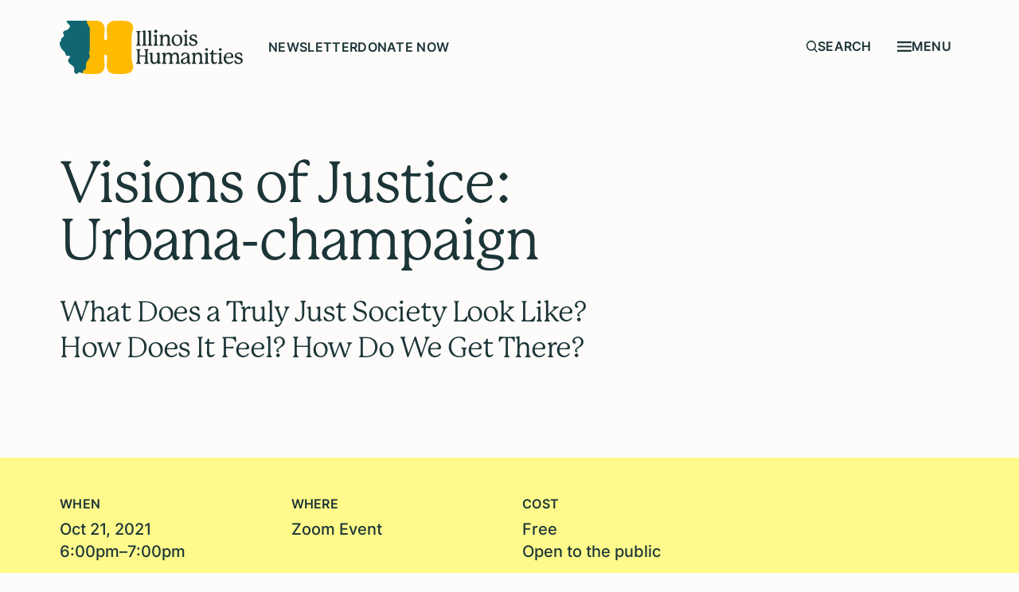

--- FILE ---
content_type: text/html; charset=UTF-8
request_url: https://ilhumanities.org/events/visions-of-justice-urbana-champaign
body_size: 20391
content:
<!DOCTYPE html>
<html lang="en" class="scroll-smooth">
    <head>
        <meta charset="utf-8">
        <meta name="viewport" content="width=device-width, initial-scale=1, maximum-scale=1.0, user-scalable=0, shrink-to-fit=no">
        <link rel="icon" type="image/png" href="/favicon/favicon-96x96.png" sizes="96x96" />
        <link rel="icon" type="image/svg+xml" href="/favicon/favicon.svg" />
        <link rel="shortcut icon" href="/favicon/favicon.ico" />
        <link rel="apple-touch-icon" sizes="180x180" href="/favicon/apple-touch-icon.png" />
        <meta name="apple-mobile-web-app-title" content="ILH" />
        <link rel="manifest" href="/favicon/site.webmanifest" />
        <link href="https://ilhumanities.org/build/css/app.css?id=95877066f63d8fdcb97a1cc88d5a8a5b" rel="stylesheet">
            <script src="https://cdn.jsdelivr.net/npm/add-to-calendar-button@2" async defer></script>
    <title>Illinois Humanities | Visions of Justice: Urbana-champaign</title>
<script>dataLayer = [];
(function(w,d,s,l,i){w[l]=w[l]||[];w[l].push({'gtm.start':
new Date().getTime(),event:'gtm.js'});var f=d.getElementsByTagName(s)[0],
j=d.createElement(s),dl=l!='dataLayer'?'&l='+l:'';j.async=true;j.src=
'https://www.googletagmanager.com/gtm.js?id='+i+dl;f.parentNode.insertBefore(j,f);
})(window,document,'script','dataLayer','GTM-KQS2N926');
</script><meta name="generator" content="SEOmatic">
<meta name="keywords" content="Illinois, Humanities, free, public programs, grants, events">
<meta name="description" content="Join co-hosts Illinois Humanities, WIN Recovery , and FirstFollowers for a screening of the Urbana-Champaign edition of the Visions of Justice video…">
<meta name="referrer" content="no-referrer-when-downgrade">
<meta name="robots" content="all">
<meta content="/ILhumanities/" property="fb:profile_id">
<meta content="en_US" property="og:locale">
<meta content="Illinois Humanities" property="og:site_name">
<meta content="website" property="og:type">
<meta content="https://ilhumanities.org/events/visions-of-justice-urbana-champaign" property="og:url">
<meta content="Illinois Humanities | Visions of Justice: Urbana-champaign" property="og:title">
<meta content="Join co-hosts Illinois Humanities, WIN Recovery , and FirstFollowers for a screening of the Urbana-Champaign edition of the Visions of Justice video…" property="og:description">
<meta content="https://d2yzlyoklez1dt.cloudfront.net/[base64]?mtime=1696269152" property="og:image">
<meta content="1200" property="og:image:width">
<meta content="630" property="og:image:height">
<meta content="A group of Illinoisans gathered at an Illinois Humanities event raising their hands in solidarity" property="og:image:alt">
<meta content="https://www.instagram.com/ILHumanities/" property="og:see_also">
<meta content="https://www.youtube.com/ILHumanitiesCouncil" property="og:see_also">
<meta content="https://www.linkedin.com/company/illinois-humanities-council/" property="og:see_also">
<meta content="https://www.facebook.com/ILhumanities/" property="og:see_also">
<meta content="https://twitter.com/ILHumanities" property="og:see_also">
<meta name="twitter:card" content="summary_large_image">
<meta name="twitter:site" content="@ILhumanities">
<meta name="twitter:creator" content="@ILhumanities">
<meta name="twitter:title" content="Visions of Justice: Urbana-champaign">
<meta name="twitter:description" content="Join co-hosts Illinois Humanities, WIN Recovery , and FirstFollowers for a screening of the Urbana-Champaign edition of the Visions of Justice video…">
<meta name="twitter:image" content="https://d2yzlyoklez1dt.cloudfront.net/[base64]?mtime=1696269152">
<meta name="twitter:image:width" content="800">
<meta name="twitter:image:height" content="418">
<meta name="twitter:image:alt" content="A group of Illinoisans gathered at an Illinois Humanities event raising their hands in solidarity">
<link href="https://ilhumanities.org/events/visions-of-justice-urbana-champaign" rel="canonical">
<link href="https://ilhumanities.org/" rel="home">
<link type="text/plain" href="https://ilhumanities.org/humans.txt" rel="author"></head>
    <body 
        class="events"
    ><noscript><iframe src="https://www.googletagmanager.com/ns.html?id=GTM-KQS2N926"
height="0" width="0" style="display:none;visibility:hidden"></iframe></noscript>

        <div class="main relative">
                                    
            

<header
    class="relative z-50"
    x-data="header"
    x-init="init"
    @click.stop.outside="closeAll"
>
    <div class="relative px-5 lg:px-12 xl:px-75 py-3 lg:py-5 text-black z-20 bg-white">
        <div class="flex items-center gap-3 lg:gap-0">
            <a
                class="block mr-auto my-1.5"
                href="/"
                aria-label="Illinois Humanities"
            >
                <svg class="w-[125px] lg:w-[230px]" xmlns="http://www.w3.org/2000/svg" viewBox="0 0 487 141.86">
  <path fill="#233" d="M269.28,112.21c0,.68-.39,1.07-1.52,1.3-2.2.51-3.77,1.01-5.18,1.58-.56.23-.9.28-1.18.28-.79,0-1.24-.45-1.24-1.52v-3.49c0-.11-.06-.17-.17-.17s-.17.11-.28.28c-1.86,2.87-5.18,4.9-9.13,4.9-2.82,0-5.29-1.01-7.04-3.16-1.58-1.92-2.08-4.56-2.08-7.94v-9.46c0-2.42,0-3.72-.56-4.56-.9-1.41-3.21-1.01-3.21-2.48,0-.56.39-.96,1.52-1.18,2.25-.51,3.55-.9,5.07-1.52.56-.23.85-.34,1.3-.34.73,0,1.24.45,1.24,1.47v17.97c0,3.89,1.8,6.93,5.86,6.93,1.63,0,3.38-.56,4.73-1.91,2.08-2.08,2.76-5.24,2.76-13.86,0-2.7,0-4.23-.56-5.07-.96-1.41-3.21-1.01-3.21-2.37,0-.62.28-1.01,1.52-1.3,2.2-.51,3.77-.96,5.29-1.63.4-.17.73-.28,1.07-.28.73,0,1.24.51,1.24,1.52v19.1c0,2.42,0,3.72.56,4.62.79,1.24,3.21,1.01,3.21,2.31"/>
  <path fill="#233" d="M317.9,111.03c1.13,1.69,2.65,1.52,2.65,2.65,0,.79-.73,1.07-1.58,1.07h-9.3c-.9,0-1.58-.28-1.58-1.07,0-1.18,1.75-1.01,2.82-2.93.62-1.13.73-3.04.73-5.86v-8.79c0-3.77-1.58-7.04-5.91-7.04-1.63,0-3.38.56-4.68,1.91-2.03,2.2-2.25,5.3-2.25,13.91,0,3.15.17,5.24.85,6.25,1.01,1.58,2.42,1.52,2.42,2.53,0,.79-.68,1.07-1.58,1.07h-8.79c-.85,0-1.52-.28-1.52-1.07,0-1.13,1.41-.9,2.42-2.53.67-1.07.84-3.04.84-6.25v-8.62c0-5.01-2.03-7.21-5.58-7.21-1.58,0-3.32.56-4.62,1.86-2.2,2.2-2.7,5.3-2.7,13.97,0,2.93.17,4.9.79,5.97.96,1.63,2.76,1.75,2.76,2.82,0,.79-.73,1.07-1.58,1.07h-9.29c-.85,0-1.58-.28-1.58-1.01,0-1.18,1.86-1.18,2.82-2.99.56-1.07.73-3.04.73-5.86v-10.08c0-2.42,0-3.72-.56-4.56-.96-1.47-3.21-.96-3.21-2.31,0-.62.28-1.01,1.52-1.3,2.08-.45,3.83-1.01,5.29-1.63.45-.17.79-.28,1.13-.28.73,0,1.18.45,1.18,1.47v3.49c0,.17.06.23.17.23s.17-.11.28-.28c1.75-2.59,4.85-4.9,9.07-4.9,4.45,0,7.04,2.53,8.17,5.01.06.11.11.22.23.22s.17-.11.28-.28c1.8-2.65,4.84-4.96,9.07-4.96,3.21,0,5.75,1.3,7.38,3.55,1.18,1.63,1.8,3.77,1.8,7.66v8.96c0,3.15.17,5.07.9,6.14"/>
  <path fill="#233" d="M339.53,98.86c0-.11-.06-.23-.17-.23s-.17.06-.39.23c-1.97,1.52-5.69,2.48-8.39,4.28-2.03,1.35-2.82,3.1-2.82,4.67,0,2.25,1.52,4.28,4.51,4.28,2.2,0,4.73-1.24,6.08-4,1.13-2.37,1.18-4.84,1.18-8.28v-.96ZM347.47,111.31c.51,0,.96.34.96.9,0,1.07-1.75,3.15-4.23,3.15-1.86,0-3.94-1.13-4.28-4.45,0-.11,0-.28-.11-.28s-.11.06-.22.23c-2.03,3.04-5.52,4.51-9.01,4.51-5.47,0-8.79-3.38-8.79-7.27,0-2.25,1.13-4.62,3.49-6.14,2.93-1.97,6.42-2.59,9.52-4.06,2.25-1.01,4.73-2.65,4.73-5.69,0-2.7-1.86-4.62-4.9-4.62-3.38,0-5.13,2.2-6.53,4.17-1.13,1.58-1.3,2.59-2.54,2.59-1.35,0-1.58-1.3-1.58-2.76s.28-3.27.96-4.11c1.52-1.97,6.08-2.76,9.29-2.76,7.21,0,10.93,4.06,10.93,9.63,0,4.39-.17,9.58-.17,14.08,0,1.97.68,2.87,1.8,2.87h.68Z"/>
  <path fill="#233" d="M378.68,104.83c0,2.93.17,5.07.85,6.14.96,1.47,2.76,1.69,2.76,2.7,0,.79-.73,1.07-1.58,1.07h-9.46c-.85,0-1.58-.28-1.58-1.07,0-1.13,1.92-1.18,2.82-2.93.56-1.07.73-3.1.73-5.92v-8.79c0-4.9-2.59-7.04-5.92-7.04-1.69,0-3.49.62-4.85,1.97-2.14,2.14-2.65,5.18-2.65,13.86,0,2.87.17,4.96.79,6.03.96,1.63,2.76,1.8,2.76,2.82,0,.79-.68,1.07-1.52,1.07h-9.35c-.85,0-1.52-.28-1.52-1.07,0-1.18,2.03-1.24,2.87-3.04.51-1.13.68-3.04.68-5.8v-10.99c0-1.8-.06-2.82-.56-3.55-.9-1.35-3.27-1.07-3.27-2.31,0-.62.28-1.01,1.58-1.29,2.08-.45,3.77-1.01,5.24-1.69.39-.17.73-.28,1.07-.28.73,0,1.24.51,1.24,1.58v3.32c0,.17.06.28.17.28s.17-.11.28-.28c1.75-2.59,4.9-4.9,9.13-4.9,3.21,0,5.86,1.41,7.38,3.49,1.24,1.69,1.92,3.72,1.92,7.66v8.96Z"/>
  <path fill="#233" d="M394.28,110.64c1.01,1.97,2.87,1.86,2.87,3.04,0,.79-.73,1.07-1.58,1.07h-9.41c-.85,0-1.52-.28-1.52-1.07,0-1.18,1.97-1.24,2.87-3.04.56-1.13.68-2.99.68-5.75v-10.03c0-2.42,0-3.72-.56-4.62-.34-.56-1.01-.9-1.86-1.18-.79-.28-1.35-.56-1.35-1.13s.23-1.01,1.58-1.29c2.08-.45,3.66-.9,5.35-1.63.39-.17.73-.28,1.07-.28.68,0,1.18.45,1.18,1.46v18.7c0,2.82.11,4.62.68,5.75"/>
  <path fill="#233" d="M419.18,109.79c0,.84-.85,2.14-2.03,3.16-1.52,1.35-3.77,2.42-6.42,2.42s-4.79-1.13-6.14-2.99c-1.13-1.52-1.58-3.83-1.58-6.7,0-4.96.39-10.03.39-15.6,0-.39-.17-.56-.56-.56h-3.55c-.39,0-.62-.23-.62-.68v-1.8c0-.34.17-.56.56-.68,2.48-.68,3.72-1.46,4.39-2.59.67-1.13.9-2.65,1.29-4.51.11-.45.28-.68.73-.68h2.31c.45,0,.68.23.68.62v5.86c0,1.01.23,1.3,1.24,1.3.84,0,1.58,0,2.87-.11,1.18-.11,2.76-.28,3.94-.28s1.8.28,1.8,1.01c0,.28-.11.68-.17,1.07-.23,1.35-.96,1.75-2.42,1.75-1.01,0-2.25-.17-3.61-.22-1.13-.06-2.03-.06-3.04-.06-.45,0-.67.22-.67.67,0,.73-.17,6.93-.17,8.62,0,2.08,0,3.94.23,6.53.39,4.45,2.25,5.69,4.45,5.69,2.93,0,4-2.2,5.07-2.2.56,0,1.01.4,1.01.96"/>
  <path fill="#233" d="M430.78,110.64c1.01,1.97,2.87,1.86,2.87,3.04,0,.79-.73,1.07-1.58,1.07h-9.41c-.85,0-1.52-.28-1.52-1.07,0-1.18,1.97-1.24,2.87-3.04.56-1.13.68-2.99.68-5.75v-10.03c0-2.42,0-3.72-.56-4.62-.34-.56-1.01-.9-1.86-1.18-.79-.28-1.35-.56-1.35-1.13s.23-1.01,1.58-1.29c2.08-.45,3.66-.9,5.35-1.63.39-.17.73-.28,1.07-.28.68,0,1.18.45,1.18,1.46v18.7c0,2.82.11,4.62.68,5.75"/>
  <path fill="#233" d="M441.99,96.1c0,.28.11.34.45.34h9.18c3.27,0,4.73-.68,4.73-3.27s-2.25-5.69-6.25-5.69c-4.51,0-7.38,3.83-8.06,8-.06.45-.06.56-.06.62M461.48,108.66c0,1.58-4.28,6.7-11.77,6.7-8.62,0-13.69-6.76-13.69-14.48,0-8.22,5.86-16.17,14.59-16.17,8.11,0,11.49,6.59,11.49,10.53,0,3.44-1.69,3.94-4.45,4h-15.27c-.39,0-.62.17-.62.56v.28c0,5.92,3.38,11.21,9.35,11.21,5.52,0,7.77-3.83,9.13-3.83.68,0,1.24.39,1.24,1.18"/>
  <path fill="#233" d="M466.16,104.78c1.3,0,1.92,1.75,3.15,3.49,1.46,2.03,3.49,4.17,6.99,4.17s5.69-2.2,5.69-4.73c0-7.38-16.28-3.83-16.28-13.86,0-5.46,5.07-9.13,11.27-9.13,2.76,0,5.41.68,6.7,1.63,1.46,1.07,1.8,2.87,1.8,4.28,0,1.3-.06,3.27-1.69,3.27-1.35,0-1.46-1.18-2.65-2.93-1.13-1.63-2.76-3.32-5.58-3.32-2.37,0-4.9,1.58-4.9,4.23,0,3.49,4.17,4.28,8.28,5.69,4.05,1.35,8.05,3.27,8.05,8.39s-4.73,9.41-11.77,9.41c-3.94,0-7.6-1.3-9.07-2.76-1.18-1.18-1.52-3.66-1.52-5.41,0-1.24.23-2.42,1.52-2.42"/>
  <path fill="#233" d="M390.79,80.5c-1.3,0-4-2.76-4-4s2.7-4.1,4-4.1,4,2.81,4,4.1-2.7,4-4,4"/>
  <path fill="#233" d="M427.29,80.5c-1.3,0-4-2.76-4-4s2.7-4.1,4-4.1,4,2.81,4,4.1-2.7,4-4,4"/>
  <path fill="#233" d="M234.04,110.3c-.39-1.07-.51-2.82-.51-5.24v-21.01c0-4.11.17-5.24,1.46-6.08.9-.62,1.8-.68,1.8-1.58-.06-.62-.56-.96-1.58-.96h-9.01c-1.01,0-1.52.34-1.52.96,0,.9.85,1.01,1.75,1.58,1.35.84,1.46,1.97,1.46,6.08v7.89c0,.34-.17.51-.51.51h-14.29c-.45,0-.68-.22-.68-.62h0s0-7.77,0-7.77c0-4.11.17-5.24,1.41-6.08.9-.62,1.8-.68,1.8-1.58,0-.62-.56-.96-1.52-.96h-9.07c-.96,0-1.52.34-1.52.96,0,.9.85.96,1.8,1.58,1.3.84,1.41,1.97,1.41,6.08v21.01c0,2.59-.11,4.28-.56,5.35-.96,2.42-2.99,2.03-2.99,3.27,0,.79.73,1.07,1.8,1.07h9.18c1.01,0,1.75-.28,1.75-1.07,0-1.24-1.8-.9-2.82-2.87-.56-1.07-.68-2.99-.68-5.75v-9.18h0c0-.39.11-.51.51-.51h14.29c.45,0,.67.22.68.62v9.07c0,2.65-.11,4.39-.62,5.52-1.01,2.2-2.93,1.86-2.93,3.1,0,.79.73,1.07,1.75,1.07h9.24c1.01,0,1.75-.28,1.75-1.07,0-1.3-2.14-.96-3.04-3.38"/>
  <path fill="#233" d="M212.94,62.39c.96,2.25,2.99,1.97,2.99,3.21,0,.79-.73,1.07-1.75,1.07h-9.25c-1.01,0-1.75-.28-1.75-1.07,0-1.24,1.97-.9,2.99-3.21.45-1.01.56-2.99.56-5.41v-21.04c0-4.06-.17-5.19-1.47-6.09-.9-.62-1.8-.68-1.8-1.58,0-.56.56-.96,1.58-.96h9.02c.96,0,1.52.4,1.52.96,0,.9-.85.96-1.75,1.58-1.35.9-1.47,2.03-1.47,6.09v21.04c0,2.54.11,4.34.56,5.41"/>
  <path fill="#233" d="M228.56,62.56c1.01,1.97,2.88,1.86,2.88,3.04,0,.79-.73,1.07-1.58,1.07h-9.42c-.85,0-1.52-.28-1.52-1.07,0-1.18,1.97-1.24,2.88-3.04.56-1.13.68-2.99.68-5.75v-21.21c0-2.42,0-3.72-.56-4.62-.34-.56-1.01-.9-1.86-1.18-.79-.28-1.35-.56-1.35-1.13s.23-1.01,1.58-1.3c2.09-.45,3.67-.9,5.36-1.64.39-.17.73-.28,1.07-.28.68,0,1.18.45,1.18,1.47v29.9c0,2.82.11,4.62.68,5.75"/>
  <path fill="#233" d="M243.42,62.56c1.01,1.97,2.88,1.86,2.88,3.04,0,.79-.73,1.07-1.58,1.07h-9.42c-.85,0-1.52-.28-1.52-1.07,0-1.18,1.97-1.24,2.88-3.04.56-1.13.68-2.99.68-5.75v-21.21c0-2.42,0-3.72-.56-4.62-.34-.56-1.01-.9-1.86-1.18-.79-.28-1.35-.56-1.35-1.13s.22-1.01,1.58-1.3c2.09-.45,3.67-.9,5.36-1.64.39-.17.73-.28,1.07-.28.68,0,1.18.45,1.18,1.47v29.9c0,2.82.11,4.62.68,5.75"/>
  <path fill="#233" d="M258.92,62.56c1.02,1.97,2.88,1.86,2.88,3.04,0,.79-.73,1.07-1.58,1.07h-9.42c-.85,0-1.52-.28-1.52-1.07,0-1.18,1.97-1.24,2.88-3.04.56-1.13.68-2.99.68-5.75v-10.04c0-2.43,0-3.72-.56-4.62-.34-.56-1.01-.9-1.86-1.18-.79-.28-1.35-.56-1.35-1.13s.22-1.01,1.58-1.3c2.09-.45,3.67-.9,5.36-1.63.4-.17.73-.28,1.07-.28.68,0,1.18.45,1.18,1.47v18.72c0,2.82.11,4.62.68,5.75"/>
  <path fill="#233" d="M292.59,56.76c0,2.93.17,5.07.85,6.15.96,1.47,2.76,1.69,2.76,2.71,0,.79-.73,1.07-1.58,1.07h-9.47c-.85,0-1.58-.28-1.58-1.07,0-1.13,1.92-1.18,2.82-2.93.56-1.07.73-3.1.73-5.92v-8.8c0-4.91-2.59-7.05-5.92-7.05-1.69,0-3.5.62-4.85,1.97-2.14,2.14-2.65,5.19-2.65,13.87,0,2.88.17,4.96.79,6.03.96,1.64,2.76,1.8,2.76,2.82,0,.79-.68,1.07-1.52,1.07h-9.36c-.85,0-1.52-.28-1.52-1.07,0-1.18,2.03-1.24,2.88-3.04.51-1.13.68-3.04.68-5.81v-11c0-1.81-.06-2.82-.56-3.55-.9-1.35-3.27-1.07-3.27-2.31,0-.62.28-1.01,1.58-1.3,2.09-.45,3.78-1.02,5.24-1.69.39-.17.73-.28,1.07-.28.73,0,1.24.51,1.24,1.58v3.33c0,.17.06.28.17.28s.17-.11.28-.28c1.75-2.59,4.91-4.91,9.14-4.91,3.21,0,5.86,1.41,7.39,3.5,1.24,1.69,1.92,3.72,1.92,7.67v8.97Z"/>
  <path fill="#233" d="M311.43,39.44c-4.96,0-8.01,4.4-8.01,10.66,0,7.78,3.67,14.27,9.19,14.27s8.01-5.41,8.01-10.94c0-6.49-2.88-13.99-9.19-13.99M326.37,51.79c0,8.46-5.92,15.51-14.32,15.51s-14.38-5.92-14.38-15.11c0-8.51,5.98-15.56,14.55-15.56s14.15,6.65,14.15,15.17"/>
  <path fill="#233" d="M339,62.56c1.02,1.97,2.88,1.86,2.88,3.04,0,.79-.73,1.07-1.58,1.07h-9.42c-.85,0-1.52-.28-1.52-1.07,0-1.18,1.97-1.24,2.88-3.04.56-1.13.68-2.99.68-5.75v-10.04c0-2.43,0-3.72-.56-4.62-.34-.56-1.02-.9-1.86-1.18-.79-.28-1.35-.56-1.35-1.13s.23-1.01,1.58-1.3c2.09-.45,3.67-.9,5.36-1.63.4-.17.73-.28,1.07-.28.68,0,1.18.45,1.18,1.47v18.72c0,2.82.11,4.62.68,5.75"/>
  <path fill="#233" d="M345.59,56.7c1.3,0,1.92,1.75,3.16,3.5,1.47,2.03,3.5,4.17,6.99,4.17s5.7-2.2,5.7-4.74c0-7.39-16.3-3.83-16.3-13.87,0-5.47,5.07-9.13,11.28-9.13,2.76,0,5.41.68,6.71,1.63,1.46,1.07,1.8,2.88,1.8,4.29,0,1.3-.06,3.27-1.69,3.27-1.35,0-1.47-1.18-2.65-2.93-1.13-1.64-2.76-3.33-5.58-3.33-2.37,0-4.91,1.58-4.91,4.23,0,3.5,4.17,4.29,8.29,5.69,4.06,1.35,8.06,3.27,8.06,8.4s-4.74,9.42-11.79,9.42c-3.95,0-7.61-1.3-9.08-2.76-1.18-1.18-1.52-3.67-1.52-5.41,0-1.24.23-2.43,1.52-2.43"/>
  <path fill="#233" d="M255.43,32.39c-1.3,0-4-2.76-4-4s2.71-4.06,4-4.06,4,2.76,4,4.06-2.71,4-4,4"/>
  <path fill="#233" d="M335.5,32.39c-1.3,0-4-2.76-4-4s2.71-4.06,4-4.06,4,2.76,4,4.06-2.71,4-4,4"/>
  <path fill="#233" d="M255.43,32.39c-1.3,0-4-2.76-4-4s2.71-4.06,4-4.06,4,2.76,4,4.06-2.71,4-4,4"/>
  <path fill="#233" d="M255.43,32.39c-1.3,0-4-2.76-4-4s2.71-4.06,4-4.06,4,2.76,4,4.06-2.71,4-4,4"/>
  <path fill="#fb0" d="M191.32,101.14v-60.42q0-5.25,1.36-9.19c1.07-3.11,2.71-7.88,2.71-11.82C195.39,3.73,183.91,0,161.49,0h-12.2C131.66,0,124.88,9.19,124.88,23.64c0,5.25,1.36,17.08,1.36,21.02,0,5.25-1.36,6.57-4.07,6.57s-4.07-1.31-4.07-6.57c0-3.94,1.36-15.76,1.36-21.02C119.45,9.19,112.67,0,95.06,0h-24.96l-21.16,121.9c0,15.97,8.14,19.97,32.54,19.97h13.56c17.61,0,24.41-9.2,24.41-23.64,0-6.57-1.36-17.08-1.36-21.02,0-5.25,1.36-6.57,4.07-6.57s4.07,1.31,4.07,6.57c0,3.94-1.36,14.45-1.36,21.02,0,14.45,6.78,23.64,24.41,23.64h10.85c23.05,0,35.25-3.73,35.25-19.7,0-3.99-1.64-8.71-2.71-11.82q-1.36-3.94-1.36-9.19"/>
  <path fill="#116671" d="M79.98,74.42V20.16c0-.92-.36-1.8-.98-2.49-1.59-1.75-2.06-2.66-2.48-4.7-.19-.92-.59-1.8-1.24-2.5-1.23-1.33-2.79-2.81-2.79-6.25V1.32c.01-.73-.59-1.32-1.34-1.32H20.65c-1.02.09-1.86.75-2.2,1.71-.65,1.86.51,2.61,3.47,5.62,1.24,1.27,3.78,3.96,4.96,5.74.42.64.63,1.4.57,2.18-.2,2.46-2.19,4.17-5.04,7.41-1.28,1.45-3.34,2.06-5.53,2.71-2.68.8-5.71,1.69-7.21,4.53-1.67,3.15-.68,4.81.63,6.12.56.55,1,1,1.1,2.66.09,1.38-1.67,4.35-3.93,6.31-1.52,1.32-4.09,2.77-4,5.31.18,5.07-.72,4.93-2.41,5.59C-.04,56.32,0,58.55,0,60.56,0,70.85,7.75,78.14,11.99,82.14c1.97,1.86,2.75,4.01,3.32,6.52.54,2.38,2.28,4.1,3.76,4.87,1.53.79,2.98.17,4.14-.33,1.06-.45,1.96.48,3.02.77.61.17.79.56.87.83.27.95-.13,2.91-2.19,5.3-5.48,6.36-1.51,10.09,1.21,13.62,1.61,2.09,3.99,3.5,6.3,4.86,2.05,1.21,3.53,3.06,4.88,4.67,2.01,2.41,1.5,5.77,1.2,7.64-.02.24-.04.49-.05.73-.14,4.8,1.18,8.86,5.49,10.13,1.36.4,2.83-.27,3.47-1.52,1.39-2.69,6.34-3.09,9.74-1.55,1.43.65,2.76.99,3.85.06.63-.54,1.06-1.35,1.14-2.31v-.02c.12-1.32-.3-2.99.84-3.73,1.45-.94,3.35-2.16,4.38-2.73,3.08-1.71,2.97-5.86,2.55-9.83-.34-2,0-8.67,3.09-12.48,1.68-2.07,4.44-5.38,5.83-8.19,2.01-4.07,1-6.89-.06-9.89-.85-2.41-1.08-6.15.32-8.47,1.15-1.91.89-4.46.89-6.68"/>
</svg>
            </a>

            <nav
                class="hidden lg:flex items-center gap-8 lg:pl-8"
                aria-label="Quick link navigation"
            >
                                    <a class="block m-0 h6 text-black no-underline" href="https://ilhumanities.org/join-our-email-list">Newsletter</a>
                                    <a class="block m-0 h6 text-black no-underline" href="https://ilhumanities.org/donate-now">Donate Now</a>
                            </nav>

                        <button
                class="flex lg:hidden items-center gap-1 ml-auto"
                aria-label="Toggle search"
                type="button"
                x-show="!searchOpen"
                x-transition.opacity
                @click="toggleMobileSearch"
            >
                <svg class="h-[0.9em]" viewBox="0 0 11 11" fill="none" xmlns="http://www.w3.org/2000/svg">
<path d="M4.71429 9.401C5.25648 9.401 5.77339 9.3137 6.26504 9.1391C6.75669 8.96449 7.20008 8.72097 7.59524 8.40852L10.1729 11L11 10.1591L8.42231 7.58145C8.73475 7.1863 8.97828 6.7429 9.15288 6.25125C9.32749 5.7596 9.41479 5.24269 9.41479 4.7005C9.41479 4.04803 9.29073 3.43693 9.04261 2.86717C8.79449 2.29741 8.45907 1.79887 8.03634 1.37155C7.61362 0.944233 7.11278 0.606517 6.53383 0.358396C5.96407 0.119464 5.35756 0 4.71429 0C4.06182 0 3.45071 0.119464 2.88095 0.358396C2.31119 0.606517 1.81266 0.944233 1.38534 1.37155C0.958018 1.79887 0.620302 2.29741 0.37218 2.86717C0.124059 3.43693 0 4.04803 0 4.7005C0 5.34378 0.124059 5.95488 0.37218 6.53383C0.620302 7.1036 0.958018 7.59983 1.38534 8.02256C1.81266 8.44528 2.31119 8.7807 2.88095 9.02882C3.45071 9.27694 4.06182 9.401 4.71429 9.401ZM4.71429 1.17168C5.20134 1.17168 5.65622 1.26357 6.07895 1.44737C6.51086 1.63116 6.88534 1.88387 7.20238 2.20551C7.51943 2.52715 7.77444 2.89933 7.96742 3.32206C8.15121 3.75397 8.24311 4.21345 8.24311 4.7005C8.24311 5.18755 8.15121 5.64244 7.96742 6.06516C7.77444 6.49708 7.51943 6.87385 7.20238 7.19549C6.88534 7.51713 6.51086 7.76984 6.07895 7.95363C5.65622 8.13743 5.20134 8.22932 4.71429 8.22932C4.22723 8.22932 3.76775 8.13743 3.33584 7.95363C2.90392 7.76984 2.52945 7.51713 2.21241 7.19549C1.89536 6.87385 1.64495 6.49708 1.46115 6.06516C1.27736 5.64244 1.18546 5.18755 1.18546 4.7005C1.18546 4.21345 1.27736 3.75397 1.46115 3.32206C1.64495 2.89933 1.89536 2.52715 2.21241 2.20551C2.52945 1.88387 2.90392 1.63116 3.33584 1.44737C3.76775 1.26357 4.22723 1.17168 4.71429 1.17168Z" fill="currentColor"/>
</svg>

                <span class="mb-0 h6">
                    Search
                </span>
            </button>

                        <form
                method="GET"
                action="https://ilhumanities.org/search"
                class="hidden lg:flex flex-1 items-center gap-2 ml-auto"
            >
                <div
                    class="flex flex-row-reverse gap-1 items-center border-b-2 w-full ml-auto border-transparent focus-within:border-black focus-within:max-w-[42ch] transition-all max-w-[9.5ch]"
                    x-bind:class="searchQuery && '!max-w-[12ch]'"
                >
                    <input
                        name="s"
                        type="search"
                        class="flex-1 min-w-[0%] h6 search-field"
                        placeholder="Search"
                        value=""
                        x-ref="searchInputDesktop"
                        x-bind:class="searchQuery ? 'has-value' : ''"
                    />
                    <button
                        class="focus-visible:outline-offset-4"
                        type="submit"
                        aria-label="Submit search form"
                    >
                        <svg class="h-[0.9em]" viewBox="0 0 11 11" fill="none" xmlns="http://www.w3.org/2000/svg">
<path d="M4.71429 9.401C5.25648 9.401 5.77339 9.3137 6.26504 9.1391C6.75669 8.96449 7.20008 8.72097 7.59524 8.40852L10.1729 11L11 10.1591L8.42231 7.58145C8.73475 7.1863 8.97828 6.7429 9.15288 6.25125C9.32749 5.7596 9.41479 5.24269 9.41479 4.7005C9.41479 4.04803 9.29073 3.43693 9.04261 2.86717C8.79449 2.29741 8.45907 1.79887 8.03634 1.37155C7.61362 0.944233 7.11278 0.606517 6.53383 0.358396C5.96407 0.119464 5.35756 0 4.71429 0C4.06182 0 3.45071 0.119464 2.88095 0.358396C2.31119 0.606517 1.81266 0.944233 1.38534 1.37155C0.958018 1.79887 0.620302 2.29741 0.37218 2.86717C0.124059 3.43693 0 4.04803 0 4.7005C0 5.34378 0.124059 5.95488 0.37218 6.53383C0.620302 7.1036 0.958018 7.59983 1.38534 8.02256C1.81266 8.44528 2.31119 8.7807 2.88095 9.02882C3.45071 9.27694 4.06182 9.401 4.71429 9.401ZM4.71429 1.17168C5.20134 1.17168 5.65622 1.26357 6.07895 1.44737C6.51086 1.63116 6.88534 1.88387 7.20238 2.20551C7.51943 2.52715 7.77444 2.89933 7.96742 3.32206C8.15121 3.75397 8.24311 4.21345 8.24311 4.7005C8.24311 5.18755 8.15121 5.64244 7.96742 6.06516C7.77444 6.49708 7.51943 6.87385 7.20238 7.19549C6.88534 7.51713 6.51086 7.76984 6.07895 7.95363C5.65622 8.13743 5.20134 8.22932 4.71429 8.22932C4.22723 8.22932 3.76775 8.13743 3.33584 7.95363C2.90392 7.76984 2.52945 7.51713 2.21241 7.19549C1.89536 6.87385 1.64495 6.49708 1.46115 6.06516C1.27736 5.64244 1.18546 5.18755 1.18546 4.7005C1.18546 4.21345 1.27736 3.75397 1.46115 3.32206C1.64495 2.89933 1.89536 2.52715 2.21241 2.20551C2.52945 1.88387 2.90392 1.63116 3.33584 1.44737C3.76775 1.26357 4.22723 1.17168 4.71429 1.17168Z" fill="currentColor"/>
</svg>

                    </button>
                </div>
            </form>

                        <button
                class="flex items-center justify-center gap-1 w-[8ch] mt-[-2px]"
                @click="toggleMegamenu()"
            >
                <svg class="h-[0.8em]" viewBox="0 0 14 10" fill="none" xmlns="http://www.w3.org/2000/svg" x-show="!megamenuOpen">
<path d="M0 10V8.32031H14V10H0ZM0 5.82031V4.17969H14V5.82031H0ZM0 0H14V1.67969H0V0Z" fill="currentColor"/>
</svg>

                <svg class="h-[0.8em]" viewBox="0 0 10 10" fill="none" xmlns="http://www.w3.org/2000/svg" x-cloak="" x-show="megamenuOpen">
<path d="M10 1.00671L6.00671 5L10 8.99329L8.99329 10L5 6.00671L1.00671 10L0 8.99329L3.99329 5L0 1.00671L1.00671 0L5 3.99329L8.99329 0L10 1.00671Z" fill="currentColor"/>
</svg>

                <span class="mb-0 h6" x-text="megamenuOpen ? 'Close' : 'Menu'">
                    Menu
                </span>
            </button>
        </div>
    </div>

    <div
        class="absolute lg:hidden top-full left-0 w-full z-10"
        x-cloak
        x-show="searchOpen"
        x-transition:enter="transition ease-out duration-300"
        x-transition:enter-start="-translate-y-full"
        x-transition:enter-end="translate-y-0"
        x-transition:leave="transition ease-in duration-300"
        x-transition:leave-start="translate-y-0"
        x-transition:leave-end="-translate-y-full"
    >
        <div class="container pt-8 pb-12 bg-white drop-shadow-md">
            <form
                method="GET"
                action="https://ilhumanities.org/search"
                class="flex flex-row-reverse gap-1 items-center border-b-2 w-full border-black"
            >
                <input
                    name="s"
                    type="search"
                    class="h6 search-field w-full"
                    x-ref="searchInputMobile"
                />
                <button
                    class="focus-visible:outline-offset-4"
                    type="submit"
                    aria-label="Submit search form"
                >
                    <svg class="h-[0.9em]" viewBox="0 0 11 11" fill="none" xmlns="http://www.w3.org/2000/svg">
<path d="M4.71429 9.401C5.25648 9.401 5.77339 9.3137 6.26504 9.1391C6.75669 8.96449 7.20008 8.72097 7.59524 8.40852L10.1729 11L11 10.1591L8.42231 7.58145C8.73475 7.1863 8.97828 6.7429 9.15288 6.25125C9.32749 5.7596 9.41479 5.24269 9.41479 4.7005C9.41479 4.04803 9.29073 3.43693 9.04261 2.86717C8.79449 2.29741 8.45907 1.79887 8.03634 1.37155C7.61362 0.944233 7.11278 0.606517 6.53383 0.358396C5.96407 0.119464 5.35756 0 4.71429 0C4.06182 0 3.45071 0.119464 2.88095 0.358396C2.31119 0.606517 1.81266 0.944233 1.38534 1.37155C0.958018 1.79887 0.620302 2.29741 0.37218 2.86717C0.124059 3.43693 0 4.04803 0 4.7005C0 5.34378 0.124059 5.95488 0.37218 6.53383C0.620302 7.1036 0.958018 7.59983 1.38534 8.02256C1.81266 8.44528 2.31119 8.7807 2.88095 9.02882C3.45071 9.27694 4.06182 9.401 4.71429 9.401ZM4.71429 1.17168C5.20134 1.17168 5.65622 1.26357 6.07895 1.44737C6.51086 1.63116 6.88534 1.88387 7.20238 2.20551C7.51943 2.52715 7.77444 2.89933 7.96742 3.32206C8.15121 3.75397 8.24311 4.21345 8.24311 4.7005C8.24311 5.18755 8.15121 5.64244 7.96742 6.06516C7.77444 6.49708 7.51943 6.87385 7.20238 7.19549C6.88534 7.51713 6.51086 7.76984 6.07895 7.95363C5.65622 8.13743 5.20134 8.22932 4.71429 8.22932C4.22723 8.22932 3.76775 8.13743 3.33584 7.95363C2.90392 7.76984 2.52945 7.51713 2.21241 7.19549C1.89536 6.87385 1.64495 6.49708 1.46115 6.06516C1.27736 5.64244 1.18546 5.18755 1.18546 4.7005C1.18546 4.21345 1.27736 3.75397 1.46115 3.32206C1.64495 2.89933 1.89536 2.52715 2.21241 2.20551C2.52945 1.88387 2.90392 1.63116 3.33584 1.44737C3.76775 1.26357 4.22723 1.17168 4.71429 1.17168Z" fill="currentColor"/>
</svg>

                </button>
            </form>
        </div>
    </div>

    <nav
        class="absolute top-full left-0 w-full z-10"
        aria-label="Main navigation"
        tabindex="0"
        x-cloak
        x-show="megamenuOpen"
        x-transition:enter="transition ease-out duration-300"
        x-transition:enter-start="-translate-y-full"
        x-transition:enter-end="translate-y-0"
        x-transition:leave="transition ease-in duration-300"
        x-transition:leave-start="translate-y-0"
        x-transition:leave-end="-translate-y-full"
    >
        <div class="container pt-8 lg:pt-9 pb-12 lg:pb-75 bg-white drop-shadow-md">
            <div class="grid gap-9 lg:gap-8 lg:grid-cols-4">

                <ul class="lg:hidden">
                                            <li>
                            <a class="h5 no-underline" href="https://ilhumanities.org/join-our-email-list">Newsletter</a>
                        </li>
                                            <li>
                            <a class="h5 no-underline" href="https://ilhumanities.org/donate-now">Donate Now</a>
                        </li>
                                    </ul>

                <div class="xl:pl-75">
                                            <p class="mb-2 h6">
                            I&#039;m Looking For
                        </p>
                                        <div class="flex lg:flex-col gap-12 items-start">
                                                    <ul class="grid gap-1 lg:gap-3 m-0">
                                                                    <li>
                                        <a class="large-body lg:h5 no-underline" href="https://ilhumanities.org/grants">Grant Funding</a>
                                    </li>
                                                                    <li>
                                        <a class="large-body lg:h5 no-underline" href="https://ilhumanities.org/events">Events Near Me</a>
                                    </li>
                                                                    <li>
                                        <a class="large-body lg:h5 no-underline" href="https://ilhumanities.org/ways-to-give">Ways to Give</a>
                                    </li>
                                                            </ul>
                                                                            <ul class="grid lg:gap-2 m-0">
                                                                    <li>
                                        <a class="font-sans font-medium text-sm lg:text-lg" href="https://ilhumanities.org/onestate">One State in the Arts & Humanities</a>
                                    </li>
                                                                    <li>
                                        <a class="font-sans font-medium text-sm lg:text-lg" href="https://ilhumanities.org/reports">Our Strategic Plan</a>
                                    </li>
                                                                    <li>
                                        <a class="font-sans font-medium text-sm lg:text-lg" href="https://ilhumanities.org/illinois-poet-laureate">Illinois State Poet Laureate</a>
                                    </li>
                                                            </ul>
                                            </div>
                </div>

                <div>
                    <ul class="grid gap-8">
                                                    <li class="relative max-w-[32ch]">
                                <a class="block mb-1 h5 no-underline" href="https://ilhumanities.org/about-us">About Us</a>
                                                            </li>
                                                    <li class="relative max-w-[32ch]">
                                <a class="block mb-1 h5 no-underline" href="https://ilhumanities.org/events">Events</a>
                                                            </li>
                                                    <li class="relative max-w-[32ch]">
                                <a class="block mb-1 h5 no-underline" href="https://ilhumanities.org/news">News</a>
                                                            </li>
                                                    <li class="relative max-w-[32ch]">
                                <a class="block mb-1 h5 no-underline" href="https://ilhumanities.org/programs/illinois-humanities-at-50">50th Anniversary</a>
                                                            </li>
                                            </ul>
                </div>

                <div>
                    <a href="https://ilhumanities.org/grants" class="inline-block h5 no-underline mb-1">
                        Grants
                    </a>
                    <ul class="grid gap-2 m-0 lg:mt-1 small-body font-sans font-medium">
                                            </ul>
                </div>

                <div>
                    <a href="https://ilhumanities.org/programs" class="inline-block h5 no-underline mb-1">
                        Programs
                    </a>
                    <ul class="grid gap-2 m-0 lg:mt-1 small-body font-sans font-medium">
                                                    <li class="max-w-[32ch]">
                                <a class="link-highlight" href="https://ilhumanities.org/programs/illinois-america-250">
                                    America at 250
                                </a>
                            </li>
                                                    <li class="max-w-[32ch]">
                                <a class="link-highlight" href="https://ilhumanities.org/programs/illinois-humanities-at-50">
                                    Illinois Humanities at 50
                                </a>
                            </li>
                                                    <li class="max-w-[32ch]">
                                <a class="link-highlight" href="https://ilhumanities.org/programs/a-peoples-salon">
                                    A People&#039;s Salon
                                </a>
                            </li>
                                                    <li class="max-w-[32ch]">
                                <a class="link-highlight" href="https://ilhumanities.org/programs/community-conversations">
                                    Community Conversations
                                </a>
                            </li>
                                                    <li class="max-w-[32ch]">
                                <a class="link-highlight" href="https://ilhumanities.org/programs/envisioning-justice">
                                    Envisioning Justice
                                </a>
                            </li>
                                                    <li class="max-w-[32ch]">
                                <a class="link-highlight" href="https://ilhumanities.org/programs/foreground-rural-initiative">
                                    Foreground Rural Initiative
                                </a>
                            </li>
                                                    <li class="max-w-[32ch]">
                                <a class="link-highlight" href="https://ilhumanities.org/programs/gwendolyn-brooks-youth-poetry-awards">
                                    The Gwendolyn Brooks Youth Poetry Awards
                                </a>
                            </li>
                                                    <li class="max-w-[32ch]">
                                <a class="link-highlight" href="https://ilhumanities.org/programs/museum-on-main-street">
                                    Museum on Main Street
                                </a>
                            </li>
                                                    <li class="max-w-[32ch]">
                                <a class="link-highlight" href="https://ilhumanities.org/programs/odyssey-project">
                                    The Odyssey Project
                                </a>
                            </li>
                                                    <li class="max-w-[32ch]">
                                <a class="link-highlight" href="https://ilhumanities.org/programs/road-scholars">
                                    Road Scholars Speakers Bureau
                                </a>
                            </li>
                                                    <li class="max-w-[32ch]">
                                <a class="link-highlight" href="https://ilhumanities.org/programs/the-country-the-city">
                                    The Country and The City
                                </a>
                            </li>
                                                    <li class="max-w-[32ch]">
                                <a class="link-highlight" href="https://ilhumanities.org/programs/chicago-style">
                                    Chicago Style
                                </a>
                            </li>
                                            </ul>
                </div>

            </div>
        </div>
    </nav>
</header>

            
                        

<div class="hero heroText lg:w-8/12">
    <div class="container">
        <h1 class="mb-4 lg:mb-8">Visions of Justice: Urbana-champaign</h1>
                <h3>
            What Does a Truly Just Society Look Like? How Does It Feel? How Do We Get There?
        </h3>
                              
    </div>
</div>            
    <div class="container bg-yellow py-10 lg:py-12">
        <div class="grid md:grid-cols-3 xl:grid-cols-4 gap-4 lg:gap-8">
                            <div>
                    <h6 class="!mb-2">When</h6>
                                            <p>        
        
        
        Oct 21, 2021
                <br>
                6:00pm–7:00pm
    </p>
                                    </div>
                                        <div>
                    <h6 class="!mb-2">Where</h6>
                                            <p>
                            <a href="#invalid-coordinates" target="_blank" class="no-underline">
                                Zoom Event<br>
                            </a>
                        </p>  
                                    </div>
                                        <div>
                    <h6 class="!mb-2">Cost</h6>
                    <p>Free <br />
Open to the public</p>
                </div>
                        <div class="md:col-span-4 xl:col-span-1">
                
                                
                                                                </div>

        </div>
    </div>

            <div class="page-builder">
                            

    <section class="textContent | container padded bg-white text-black containerWhite z-1" id="">
        <div class="trimLast lg:w-8/12">
            <p>Join co-hosts Illinois Humanities, <a href="https://win4recovery.com/">WIN Recovery</a>, and <a href="https://www.firstfollowersreentry.com/">FirstFollowers</a> for a screening of the Urbana-Champaign edition of the <a href="http://ilhumanities.org/visions">Visions of Justice video series</a> followed by a panel discussion with local contributors. A Q&amp;A with the panelists will be held after the discussion.</p>
        </div>
    </section>
                            

    <section class="textContent buttonsBlock | container padded bg-white text-black containerWhite z-1" id="">
        <div class="lg:w-8/12">
                                                        <span class="inline-block mr-4 mb-3 last:mb-0">
                        <a class="inline-block btn" href="https://us06web.zoom.us/j/86191016335"> CLICK HERE TO JOIN THE EVENT LIVE ON ZOOM </a>
                    </span>
                                            </div>
    </section>
                            

    <section class="textImage textContent | container padded bg-white text-black containerWhite z-1" id="">
        <div class="flex flex-wrap space-y-4 space-y-reverse md:space-y-0">
            <div class="w-full md:w-7/12 lg:w-5/12 order-1 md:pr-8">
                <p>The event will take place on Wednesday, October 27, 2021 from 6:00-7:30 p.m. during a live Zoom webinar. This event is free and open to the public, and registration is required. <a href="https://www.ilhumanities.org/events/visions-of-justice-urbana-champaign/#register">Register to attend below</a>.</p><p><strong>Panelists:</strong></p><p>Bethany Little<br />Jaclyn Stucker<br />Tamika Davis-Nunez<br />Crushion Stubbs<br />Rodney Gross</p><p><strong>Moderator:</strong> Meredith Nnoka</p><p><i>More information about the event and our panel of speakers coming soon!</i></p><h6><strong>ACCESSIBILITY</strong></h6><p>This event will include closed captioning in English. If you require other accommodations, please contact Meredith Nnoka at <a href="mailto:meredith.nnoka@ilhumanities.org">meredith.nnoka@ilhumanities.org</a> at least 24 hours prior to the scheduled event.</p><h6>ABOUT THE VISIONS OF JUSTICE SERIES</h6><p>Visions of Justice is an eight-part video and discussion series co-produced by Illinois Humanities in partnership with <a href="http://vamstudio.net/">VAM STUDIO</a> and features an array of Illinois organizers, artists, community members, and others working to confront the impacts of the criminal legal system and advance justice where they live. <a href="http://ilhumanities.org/visions"><span><strong>Learn more</strong></span></a></p>
            </div>
            <div class="w-full md:w-5/12 lg:w-4/12  order-2">
                <figure class="w-full flex flex-col space-y-3.5 lg:space-y-7">
                    


            <picture class="">
            <source media="(min-width: 640px)" srcset="https://d2yzlyoklez1dt.cloudfront.net/[base64] 300w, https://d2yzlyoklez1dt.cloudfront.net/[base64] 600w, https://d2yzlyoklez1dt.cloudfront.net/[base64] 900w, https://d2yzlyoklez1dt.cloudfront.net/[base64] 1200w, https://d2yzlyoklez1dt.cloudfront.net/[base64] 1500w, https://d2yzlyoklez1dt.cloudfront.net/[base64] 1800w">
            <img src="data:image/svg+xml;charset=utf-8,%3Csvg%20xmlns%3D%27http%3A%2F%2Fwww.w3.org%2F2000%2Fsvg%27%20width%3D%271%27%20height%3D%271%27%20style%3D%27background%3Atransparent%27%2F%3E"
                srcset="https://d2yzlyoklez1dt.cloudfront.net/[base64] 300w, https://d2yzlyoklez1dt.cloudfront.net/[base64] 600w, https://d2yzlyoklez1dt.cloudfront.net/[base64] 900w, https://d2yzlyoklez1dt.cloudfront.net/[base64] 1200w, https://d2yzlyoklez1dt.cloudfront.net/[base64] 1500w, https://d2yzlyoklez1dt.cloudfront.net/[base64] 1800w"
                alt="20867 Urb Champ Event Listing ctr nofilter"
                class="w-full h-full lazy"
                fetchpriority="auto"
                width="300"
                height="214"
            />
        </picture>
    
                                </figure>
            </div>
        </div>
    </section>
                            

    <section class="accordion | container padded trimLast bg-white text-black containerWhite z-1" id="">
        <div class="accordionContent lg:w-9/12">
                        <div x-data="{ active: 0 }" class="space-y-5">
                                                                                                                    <div x-data="{
                        id: 1,
                        get expanded() {
                            return this.active === this.id
                        },
                        set expanded(value) {
                            this.active = value ? this.id : null
                        },
                    }" role="region">
                        <div>
                            <h6
                                x-on:click="expanded = !expanded"
                                :aria-expanded="expanded"
                                class="w-full hover:cursor-pointer"
                            >
                                About the Panelists
                                <span
                                    aria-hidden="true"
                                    class="accordionArrow inline-block w-auto relative pt-1 md:pt-1"
                                    :class="{'item-closed': !expanded, 'item-open': expanded}"
                                >
                                    <svg class="h-3 transition-all duration-300 transform" viewBox="0 0 19 15" fill="none" xmlns="http://www.w3.org/2000/svg">
<path d="M-1.33538e-06 8.45745L15.0356 8.45745L9.59669 13.6094L11.0471 15L19 7.5L11.0471 1.21208e-06L9.59669 1.36778L15.0356 6.51976L-1.16598e-06 6.51976L-1.33538e-06 8.45745Z" fill="currentColor"/>
</svg>

                                </span>
                            </h6>
                        </div>

                        <div x-show="expanded" x-collapse.duration.700ms  class="small-body">
                                                        <div class="py-3 lg:py-6">
                                                                <p><strong>Bethany Little</strong> is the founder and Executive Director of WIN Recovery, a comprehensive reentry transitional program for formerly incarcerated women. The programs and services provided largely come from the success of Little’s own lived experiences.</p><p><strong>Jaclyn Stucker (“Jaxx”)</strong> spent her childhood in and out of foster care and group homes. Her experiences of trauma throughout her life led to a battle with addiction, which in turn led to many years in and out of prison. Jaxx reached out to WIN Recovery in July 2019 after completing inpatient treatment. Since her time with WIN Recovery, Jaxx has participated in the <a href="https://www.ilhumanities.org/program/the-odyssey-project/">Odyssey Project</a> through the University of Illinois at Urbana-Champaign, obtained housing and full-time employment, graduated from Drug Court, and completed probation.</p><p><strong>Rodney Gross</strong> is a Resource Navigator/Peer Mentor at FirstFollowers. Incarcerated in 1976 and recently released in 2020, Rodney spent the majority of his adult life behind walls. His education and training include an associate’s degree, a certificate in business management, computer training, and coursework through the Education Justice Project. Rodney’s lived experiences taught him how to navigate through the worst situations, while deeply instilling emotional intelligence skills geared toward survival basics. Currently, he makes use of these lived experiences by assisting returning citizens with their transition back to their communities.</p><p><strong>Tamika Davis</strong> is a Community Navigator/Peer Mentor at FirstFollowers. Born and raised in Champaign, IL, at 11 years old, Tamika became a ward of the state. She was shuffled from multiple homes, where she faced multiple experiences of abuse and neglect, which resulted in internalized anger and mistrust. Her risky behavior in the streets soon led to jail, which became a revolving door. In 1999, Tamika was sentenced to 121 months in U.S. federal prison. Upon her release in April 2008, she developed a strong passion to help others in her community. Tamika strongly believes that “those closest to the problem possess the right solution.”</p><p><strong>Crushion Stubbs</strong> is an Organizer/Peer Mentor at FirstFollowers. Born and raised in Illinois, Crushion’s life was directly impacted by the criminal legal system at age 19 when he was sentenced to 45 years in prison. He was recently released in 2020 to FirstFollowers’ transitional house. His training and education include an associate’s degree and certificates in culinary arts, restaurant management, and commercial custodial services. He also participates in Toast Masters as an advanced Bronze Leader. An involved community member, Crushion now serves as a mentor, youth tutor, organizer, and public speaker. As an active leader and advocate for people impacted by the criminal legal system, he hopes to raise awareness throughout society regarding policies that enable permanent punishment after the completion of sentences in prisons and jails.</p>
                            </div>
                                                    </div>
                    </div>
                                                                                                                    <div x-data="{
                        id: 2,
                        get expanded() {
                            return this.active === this.id
                        },
                        set expanded(value) {
                            this.active = value ? this.id : null
                        },
                    }" role="region">
                        <div>
                            <h6
                                x-on:click="expanded = !expanded"
                                :aria-expanded="expanded"
                                class="w-full hover:cursor-pointer"
                            >
                                About Vam Studio
                                <span
                                    aria-hidden="true"
                                    class="accordionArrow inline-block w-auto relative pt-1 md:pt-1"
                                    :class="{'item-closed': !expanded, 'item-open': expanded}"
                                >
                                    <svg class="h-3 transition-all duration-300 transform" viewBox="0 0 19 15" fill="none" xmlns="http://www.w3.org/2000/svg">
<path d="M-1.33538e-06 8.45745L15.0356 8.45745L9.59669 13.6094L11.0471 15L19 7.5L11.0471 1.21208e-06L9.59669 1.36778L15.0356 6.51976L-1.16598e-06 6.51976L-1.33538e-06 8.45745Z" fill="currentColor"/>
</svg>

                                </span>
                            </h6>
                        </div>

                        <div x-show="expanded" x-collapse.duration.700ms  class="small-body">
                                                        <div class="py-3 lg:py-6">
                                                                <p>VAM STUDIO is an award-winning production company and film collective behind some of the most disruptive narratives, commercials, and branded content in culture today. VAM is an unapologetic, diverse team of filmmakers working from a variety of backgrounds, perspectives, and disciplines while standing out on a global scale.</p><p>The VAM STUDIO team includes filmmakers and writers Sam Bailey, Fatimah Asghar, Jordan Phelps and founder Vincent Martell.</p><p>Black owned.</p>
                            </div>
                                                    </div>
                    </div>
                                                                                                                    <div x-data="{
                        id: 3,
                        get expanded() {
                            return this.active === this.id
                        },
                        set expanded(value) {
                            this.active = value ? this.id : null
                        },
                    }" role="region">
                        <div>
                            <h6
                                x-on:click="expanded = !expanded"
                                :aria-expanded="expanded"
                                class="w-full hover:cursor-pointer"
                            >
                                About the Moderator
                                <span
                                    aria-hidden="true"
                                    class="accordionArrow inline-block w-auto relative pt-1 md:pt-1"
                                    :class="{'item-closed': !expanded, 'item-open': expanded}"
                                >
                                    <svg class="h-3 transition-all duration-300 transform" viewBox="0 0 19 15" fill="none" xmlns="http://www.w3.org/2000/svg">
<path d="M-1.33538e-06 8.45745L15.0356 8.45745L9.59669 13.6094L11.0471 15L19 7.5L11.0471 1.21208e-06L9.59669 1.36778L15.0356 6.51976L-1.16598e-06 6.51976L-1.33538e-06 8.45745Z" fill="currentColor"/>
</svg>

                                </span>
                            </h6>
                        </div>

                        <div x-show="expanded" x-collapse.duration.700ms  class="small-body">
                                                        <div class="py-3 lg:py-6">
                                                                <p>Meredith Nnoka, the Envisioning Justice Fellow at Illinois Humanities, is a Chicago-based writer, educator, and social justice advocate originally from Southern Maryland. She studied the intersecting histories of Black expressive arts and social movements at Smith College for her BA and later the University of Wisconsin-Madison for her MA, where she first considered the questions now central to her work: What is the power in bearing witness, and how can controlling our own narratives be used toward liberation?</p>
                            </div>
                                                    </div>
                    </div>
                            </div>
        </div>
    </section>
                            

    <section class="logoGrids | container padded bg-white text-black containerWhite z-1" id="">
        <div class="lg:w-9/12 grid md:grid-cols-2 gap-8 md:gap-x-12 lg:gap-x-40">
                            <div>
                    <h6 class="mb-2">Partners</h6>
                    <div class="grid grid-cols-2 gap-4 md:gap-8">
                                                    <div>
                                                                    
                                                                                                                


            <picture class="block max-w-full h-[52px] md:h-[75px]">
            <source media="(min-width: 640px)" srcset="https://d2yzlyoklez1dt.cloudfront.net/[base64] 300w, https://d2yzlyoklez1dt.cloudfront.net/[base64] 600w, https://d2yzlyoklez1dt.cloudfront.net/[base64] 900w">
            <img src="data:image/svg+xml;charset=utf-8,%3Csvg%20xmlns%3D%27http%3A%2F%2Fwww.w3.org%2F2000%2Fsvg%27%20width%3D%271%27%20height%3D%271%27%20style%3D%27background%3Atransparent%27%2F%3E"
                srcset="https://d2yzlyoklez1dt.cloudfront.net/[base64] 300w, https://d2yzlyoklez1dt.cloudfront.net/[base64] 600w, https://d2yzlyoklez1dt.cloudfront.net/[base64] 900w"
                alt="VA Mstudio logo blk 300x104"
                class="w-auto max-h-[52px] md:max-h-[75px] lazyload"
                fetchpriority="auto"
                width="300"
                height="104"
            />
        </picture>
    
                                    
                                                                                                </div>
                                            </div>
                </div>
                            <div>
                    <h6 class="mb-2">Funders</h6>
                    <div class="grid grid-cols-2 gap-4 md:gap-8">
                                                    <div>
                                                                    
                                                                                                                



                                    
                                                                                                </div>
                                                    <div>
                                                                    
                                                                                                                


            <picture class="block max-w-full h-[52px] md:h-[75px]">
            <source media="(min-width: 640px)" srcset="https://d2yzlyoklez1dt.cloudfront.net/[base64] 300w, https://d2yzlyoklez1dt.cloudfront.net/[base64] 600w, https://d2yzlyoklez1dt.cloudfront.net/[base64] 900w">
            <img src="data:image/svg+xml;charset=utf-8,%3Csvg%20xmlns%3D%27http%3A%2F%2Fwww.w3.org%2F2000%2Fsvg%27%20width%3D%271%27%20height%3D%271%27%20style%3D%27background%3Atransparent%27%2F%3E"
                srcset="https://d2yzlyoklez1dt.cloudfront.net/[base64] 300w, https://d2yzlyoklez1dt.cloudfront.net/[base64] 600w, https://d2yzlyoklez1dt.cloudfront.net/[base64] 900w"
                alt="Art for Justice Fund High Res logo 600x495"
                class="w-auto max-h-[52px] md:max-h-[75px] lazyload"
                fetchpriority="auto"
                width="300"
                height="248"
            />
        </picture>
    
                                    
                                                                                                </div>
                                            </div>
                </div>
            
                    </div>
    </section>
            
            
            <section class="container containerWhite text-black pb-5 lg:pb-12 xl:pb-75" id="share">
                <div class="grid md:grid-cols-2 lg:w-8/12">
                    <div>
                        
<div>
    <h6 class="mb-2">SHARE</h6>
    <div class="flex items-center space-x-3 | a2a_kit a2a_default_style">
        <a class="a2a_button_facebook">
            <svg class="w-8 lg:w-10 fill-current" xmlns="http://www.w3.org/2000/svg" viewBox="0 0 512 512"><!--! Font Awesome Pro 6.4.2 by @fontawesome - https://fontawesome.com License - https://fontawesome.com/license (Commercial License) Copyright 2023 Fonticons, Inc. --><path d="M504 256C504 119 393 8 256 8S8 119 8 256c0 123.78 90.69 226.38 209.25 245V327.69h-63V256h63v-54.64c0-62.15 37-96.48 93.67-96.48 27.14 0 55.52 4.84 55.52 4.84v61h-31.28c-30.8 0-40.41 19.12-40.41 38.73V256h68.78l-11 71.69h-57.78V501C413.31 482.38 504 379.78 504 256z"/></svg>
        </a>
        <a class="a2a_button_twitter">
            <svg class="w-8 lg:w-10 fill-current" xmlns="http://www.w3.org/2000/svg" viewBox="0 0 512 512"><!--! Font Awesome Pro 6.4.2 by @fontawesome - https://fontawesome.com License - https://fontawesome.com/license (Commercial License) Copyright 2023 Fonticons, Inc. --><path d="M389.2 48h70.6L305.6 224.2 487 464H345L233.7 318.6 106.5 464H35.8L200.7 275.5 26.8 48H172.4L272.9 180.9 389.2 48zM364.4 421.8h39.1L151.1 88h-42L364.4 421.8z"/></svg>
        </a>
    </div>
</div>                    </div>
                    <div class="">
                                            </div>
                </div>
            </section>
        </div>
    

            <div class="footer bg-teal px-5 py-10 lg:p-12 xl:p-75 text-white relative z-2">
    <div class="flex flex-wrap lg:flex-nowrap items-start space-y-5 lg:space-y-0 lg:space-x-8">
        <div class="w-full lg:w-2/12 flex justify-between items-start">
            <svg class="w-9 lg:w-24" xmlns="http://www.w3.org/2000/svg" version="1.1" viewBox="0 0 197 141.9">
  <path fill="#ffffff" d="M191.3,101.2h0v-60.4c0-3.5.5-6.6,1.4-9.2,1.1-3.1,2.7-7.9,2.7-11.8C195.4,3.7,183.9,0,161.5,0h-12.2C131.7,0,124.9,9.2,124.9,23.6s1.4,17.1,1.4,21-1.4,6.6-4.1,6.6-4.1-1.3-4.1-6.6,1.4-15.8,1.4-21C119.5,9.2,112.7,0,95.1,0H20.7c-1,0-1.9.8-2.2,1.7-.7,1.9.5,2.6,3.5,5.6,1.2,1.3,3.8,4,5,5.7.4.6.6,1.4.6,2.2-.2,2.5-2.2,4.2-5,7.4-1.3,1.5-3.3,2.1-5.5,2.7-2.7.8-5.7,1.7-7.2,4.5-1.7,3.2-.7,4.8.6,6.1.6.5,1,1,1.1,2.7,0,1.4-1.7,4.3-3.9,6.3-1.5,1.3-4.1,2.8-4,5.3.2,5.1-.7,4.9-2.4,5.6C0,56.3,0,58.6,0,60.6,0,70.8,7.8,78.1,12,82.1c2,1.9,2.8,4,3.3,6.5.5,2.4,2.3,4.1,3.8,4.9.5.3,1,.4,1.5.4,1,0,1.8-.4,2.6-.7.2,0,.4-.1.6-.1.8,0,1.6.7,2.4.9.6.2.8.5.9.8.3.9-.1,2.9-2.2,5.3-5.5,6.4-1.5,10.1,1.2,13.6,1.6,2.1,4,3.5,6.3,4.9,2,1.2,3.5,3.1,4.9,4.7,2,2.4,1.5,5.8,1.2,7.6,0,.2,0,.5,0,.7-.1,4.8,1.2,8.9,5.5,10.1.3,0,.5.1.8.1,1.1,0,2.2-.6,2.7-1.6.9-1.7,3.1-2.5,5.4-2.5s3,.3,4.3.9c.7.3,1.4.6,2,.6,5.1,1.9,12.3,2.6,22.3,2.6h13.6c17.6,0,24.4-9.2,24.4-23.6s-1.4-17.1-1.4-21,1.4-6.6,4.1-6.6,4.1,1.3,4.1,6.6-1.4,14.5-1.4,21c0,14.5,6.8,23.6,24.4,23.6h10.8c23,0,35.2-3.7,35.2-19.7s-1.6-8.7-2.7-11.8c-.9-2.6-1.4-5.7-1.4-9.2ZM44.3,137.6c-.9-.5-2-1.8-1.9-5.9,0-.1,0-.2,0-.3.3-2.2,1-7-2.1-10.7l-.2-.2c-1.4-1.7-3.2-3.8-5.7-5.3-2.1-1.2-4-2.4-5.2-3.9-.2-.3-.5-.6-.8-1-2.6-3.2-3.4-4.3-.6-7.6,2.7-3.1,3.8-6.4,3-9-.5-1.8-1.8-3-3.6-3.5,0,0-.2-.1-.3-.2-.7-.3-1.8-.9-3.2-.9s-1.5.2-2.2.5c-.2.1-.6.3-.9.4-.5-.3-1.3-1.1-1.5-2.1-.6-2.7-1.6-5.8-4.5-8.5-4-3.8-10.7-10.1-10.7-18.7v-.2c0-.4,0-.9,0-1.4,3.1-1.6,3.6-4.4,3.5-8.7.2-.4,1.1-1,1.6-1.4.3-.3.7-.6,1.1-.9,2.2-2,5.5-6.1,5.3-9.6-.2-3-1.3-4.3-2.3-5.2-.2-.2-.3-.3-.3-.4,0-.1,0-.5.4-1,.7-1.3,2.3-1.8,4.8-2.6,2.5-.7,5.4-1.6,7.4-3.9.5-.5.9-1,1.4-1.5,2.4-2.6,4.4-4.8,4.7-8.2.1-1.7-.3-3.3-1.2-4.7-1.4-2.1-4.3-5.1-5.4-6.3-.2-.2-.4-.4-.5-.5h44.2v.2c0,4.9,2.3,7.3,3.7,8.8l.2.2c.1.1.2.3.2.6.6,2.8,1.4,4.3,3.4,6.5v54.1c0,.4,0,.7,0,1.1,0,1.3,0,2.9-.3,3.5-2.1,3.5-1.8,8.5-.7,11.9h0c1,2.8,1.5,4.3.2,6.8-1.1,2.2-3.4,5.1-5,7l-.3.4c-4.1,5-4.3,12.9-4,15.5.5,4.3,0,5.5-.5,5.8-.9.5-2.5,1.5-4.6,2.9-2.3,1.5-2.6,3.9-2.6,5.4-1.6-.6-3.5-1-5.3-1-3.7,0-6.9,1.4-8.5,3.8Z"/>
</svg>
            <div class="social flex space-x-4 lg:hidden">
                                    <a href="https://www.facebook.com/ILHumanities" target="_blank">
                        <svg class="w-6 lg:w-7 fill-current" xmlns="http://www.w3.org/2000/svg" viewBox="0 0 512 512"><!--! Font Awesome Pro 6.4.2 by @fontawesome - https://fontawesome.com License - https://fontawesome.com/license (Commercial License) Copyright 2023 Fonticons, Inc. --><path d="M504 256C504 119 393 8 256 8S8 119 8 256c0 123.78 90.69 226.38 209.25 245V327.69h-63V256h63v-54.64c0-62.15 37-96.48 93.67-96.48 27.14 0 55.52 4.84 55.52 4.84v61h-31.28c-30.8 0-40.41 19.12-40.41 38.73V256h68.78l-11 71.69h-57.78V501C413.31 482.38 504 379.78 504 256z"/></svg>
                    </a>
                                    <a href="https://instagram.com/ILHumanities" target="_blank">
                        <svg class="w-6 lg:w-7 fill-current" xmlns="http://www.w3.org/2000/svg" viewBox="0 0 448 512"><!--! Font Awesome Pro 6.4.2 by @fontawesome - https://fontawesome.com License - https://fontawesome.com/license (Commercial License) Copyright 2023 Fonticons, Inc. --><path d="M224.1 141c-63.6 0-114.9 51.3-114.9 114.9s51.3 114.9 114.9 114.9S339 319.5 339 255.9 287.7 141 224.1 141zm0 189.6c-41.1 0-74.7-33.5-74.7-74.7s33.5-74.7 74.7-74.7 74.7 33.5 74.7 74.7-33.6 74.7-74.7 74.7zm146.4-194.3c0 14.9-12 26.8-26.8 26.8-14.9 0-26.8-12-26.8-26.8s12-26.8 26.8-26.8 26.8 12 26.8 26.8zm76.1 27.2c-1.7-35.9-9.9-67.7-36.2-93.9-26.2-26.2-58-34.4-93.9-36.2-37-2.1-147.9-2.1-184.9 0-35.8 1.7-67.6 9.9-93.9 36.1s-34.4 58-36.2 93.9c-2.1 37-2.1 147.9 0 184.9 1.7 35.9 9.9 67.7 36.2 93.9s58 34.4 93.9 36.2c37 2.1 147.9 2.1 184.9 0 35.9-1.7 67.7-9.9 93.9-36.2 26.2-26.2 34.4-58 36.2-93.9 2.1-37 2.1-147.8 0-184.8zM398.8 388c-7.8 19.6-22.9 34.7-42.6 42.6-29.5 11.7-99.5 9-132.1 9s-102.7 2.6-132.1-9c-19.6-7.8-34.7-22.9-42.6-42.6-11.7-29.5-9-99.5-9-132.1s-2.6-102.7 9-132.1c7.8-19.6 22.9-34.7 42.6-42.6 29.5-11.7 99.5-9 132.1-9s102.7-2.6 132.1 9c19.6 7.8 34.7 22.9 42.6 42.6 11.7 29.5 9 99.5 9 132.1s2.7 102.7-9 132.1z"/></svg>
                    </a>
                                    <a href="https://www.linkedin.com/company/illinois-humanities-council" target="_blank">
                        <svg class="w-6 lg:w-7 fill-current" xmlns="http://www.w3.org/2000/svg" viewBox="0 0 448 512"><!--! Font Awesome Pro 6.4.2 by @fontawesome - https://fontawesome.com License - https://fontawesome.com/license (Commercial License) Copyright 2023 Fonticons, Inc. --><path d="M416 32H31.9C14.3 32 0 46.5 0 64.3v383.4C0 465.5 14.3 480 31.9 480H416c17.6 0 32-14.5 32-32.3V64.3c0-17.8-14.4-32.3-32-32.3zM135.4 416H69V202.2h66.5V416zm-33.2-243c-21.3 0-38.5-17.3-38.5-38.5S80.9 96 102.2 96c21.2 0 38.5 17.3 38.5 38.5 0 21.3-17.2 38.5-38.5 38.5zm282.1 243h-66.4V312c0-24.8-.5-56.7-34.5-56.7-34.6 0-39.9 27-39.9 54.9V416h-66.4V202.2h63.7v29.2h.9c8.9-16.8 30.6-34.5 62.9-34.5 67.2 0 79.7 44.3 79.7 101.9V416z"/></svg>
                    </a>
                                    <a href="https://www.youtube.com/ILHumanitiesCouncil" target="_blank">
                        <svg class="w-6 lg:w-7 fill-current" xmlns="http://www.w3.org/2000/svg" viewBox="0 0 576 512"><!--! Font Awesome Pro 6.4.2 by @fontawesome - https://fontawesome.com License - https://fontawesome.com/license (Commercial License) Copyright 2023 Fonticons, Inc. --><path d="M549.655 124.083c-6.281-23.65-24.787-42.276-48.284-48.597C458.781 64 288 64 288 64S117.22 64 74.629 75.486c-23.497 6.322-42.003 24.947-48.284 48.597-11.412 42.867-11.412 132.305-11.412 132.305s0 89.438 11.412 132.305c6.281 23.65 24.787 41.5 48.284 47.821C117.22 448 288 448 288 448s170.78 0 213.371-11.486c23.497-6.321 42.003-24.171 48.284-47.821 11.412-42.867 11.412-132.305 11.412-132.305s0-89.438-11.412-132.305zm-317.51 213.508V175.185l142.739 81.205-142.739 81.201z"/></svg>
                    </a>
                            </div>
        </div>

        <div class="w-full lg:w-3/12 addresses">
            <h6>Contact</h6>
                            <p class="small-body">Suite 650, 125 South Clark St.<br />
Chicago, IL 60603</p>

                                <p class="small-body">
                                            <span class="block">
                            312.422.5580
                        </span>
                                            <span class="block">
                            312.374.6787 Fax
                        </span>
                                    </p>
                
                                <p class="small-body">
                                            <a href="mailto:info@ilhumanities.org" class="block no-underline">info@ilhumanities.org</a>
                                    </p>
                                        <div class="social items-center justify-start space-x-4 hidden lg:flex mt-8">
                                    <a href="https://www.facebook.com/ILHumanities" target="_blank" class="no-underline">
                        <svg class="inline-block w-6 lg:w-7 fill-current" xmlns="http://www.w3.org/2000/svg" viewBox="0 0 512 512"><!--! Font Awesome Pro 6.4.2 by @fontawesome - https://fontawesome.com License - https://fontawesome.com/license (Commercial License) Copyright 2023 Fonticons, Inc. --><path d="M504 256C504 119 393 8 256 8S8 119 8 256c0 123.78 90.69 226.38 209.25 245V327.69h-63V256h63v-54.64c0-62.15 37-96.48 93.67-96.48 27.14 0 55.52 4.84 55.52 4.84v61h-31.28c-30.8 0-40.41 19.12-40.41 38.73V256h68.78l-11 71.69h-57.78V501C413.31 482.38 504 379.78 504 256z"/></svg>
                    </a>
                                    <a href="https://instagram.com/ILHumanities" target="_blank" class="no-underline">
                        <svg class="inline-block w-6 lg:w-7 fill-current" xmlns="http://www.w3.org/2000/svg" viewBox="0 0 448 512"><!--! Font Awesome Pro 6.4.2 by @fontawesome - https://fontawesome.com License - https://fontawesome.com/license (Commercial License) Copyright 2023 Fonticons, Inc. --><path d="M224.1 141c-63.6 0-114.9 51.3-114.9 114.9s51.3 114.9 114.9 114.9S339 319.5 339 255.9 287.7 141 224.1 141zm0 189.6c-41.1 0-74.7-33.5-74.7-74.7s33.5-74.7 74.7-74.7 74.7 33.5 74.7 74.7-33.6 74.7-74.7 74.7zm146.4-194.3c0 14.9-12 26.8-26.8 26.8-14.9 0-26.8-12-26.8-26.8s12-26.8 26.8-26.8 26.8 12 26.8 26.8zm76.1 27.2c-1.7-35.9-9.9-67.7-36.2-93.9-26.2-26.2-58-34.4-93.9-36.2-37-2.1-147.9-2.1-184.9 0-35.8 1.7-67.6 9.9-93.9 36.1s-34.4 58-36.2 93.9c-2.1 37-2.1 147.9 0 184.9 1.7 35.9 9.9 67.7 36.2 93.9s58 34.4 93.9 36.2c37 2.1 147.9 2.1 184.9 0 35.9-1.7 67.7-9.9 93.9-36.2 26.2-26.2 34.4-58 36.2-93.9 2.1-37 2.1-147.8 0-184.8zM398.8 388c-7.8 19.6-22.9 34.7-42.6 42.6-29.5 11.7-99.5 9-132.1 9s-102.7 2.6-132.1-9c-19.6-7.8-34.7-22.9-42.6-42.6-11.7-29.5-9-99.5-9-132.1s-2.6-102.7 9-132.1c7.8-19.6 22.9-34.7 42.6-42.6 29.5-11.7 99.5-9 132.1-9s102.7-2.6 132.1 9c19.6 7.8 34.7 22.9 42.6 42.6 11.7 29.5 9 99.5 9 132.1s2.7 102.7-9 132.1z"/></svg>
                    </a>
                                    <a href="https://www.linkedin.com/company/illinois-humanities-council" target="_blank" class="no-underline">
                        <svg class="inline-block w-6 lg:w-7 fill-current" xmlns="http://www.w3.org/2000/svg" viewBox="0 0 448 512"><!--! Font Awesome Pro 6.4.2 by @fontawesome - https://fontawesome.com License - https://fontawesome.com/license (Commercial License) Copyright 2023 Fonticons, Inc. --><path d="M416 32H31.9C14.3 32 0 46.5 0 64.3v383.4C0 465.5 14.3 480 31.9 480H416c17.6 0 32-14.5 32-32.3V64.3c0-17.8-14.4-32.3-32-32.3zM135.4 416H69V202.2h66.5V416zm-33.2-243c-21.3 0-38.5-17.3-38.5-38.5S80.9 96 102.2 96c21.2 0 38.5 17.3 38.5 38.5 0 21.3-17.2 38.5-38.5 38.5zm282.1 243h-66.4V312c0-24.8-.5-56.7-34.5-56.7-34.6 0-39.9 27-39.9 54.9V416h-66.4V202.2h63.7v29.2h.9c8.9-16.8 30.6-34.5 62.9-34.5 67.2 0 79.7 44.3 79.7 101.9V416z"/></svg>
                    </a>
                                    <a href="https://www.youtube.com/ILHumanitiesCouncil" target="_blank" class="no-underline">
                        <svg class="inline-block w-6 lg:w-7 fill-current" xmlns="http://www.w3.org/2000/svg" viewBox="0 0 576 512"><!--! Font Awesome Pro 6.4.2 by @fontawesome - https://fontawesome.com License - https://fontawesome.com/license (Commercial License) Copyright 2023 Fonticons, Inc. --><path d="M549.655 124.083c-6.281-23.65-24.787-42.276-48.284-48.597C458.781 64 288 64 288 64S117.22 64 74.629 75.486c-23.497 6.322-42.003 24.947-48.284 48.597-11.412 42.867-11.412 132.305-11.412 132.305s0 89.438 11.412 132.305c6.281 23.65 24.787 41.5 48.284 47.821C117.22 448 288 448 288 448s170.78 0 213.371-11.486c23.497-6.321 42.003-24.171 48.284-47.821 11.412-42.867 11.412-132.305 11.412-132.305s0-89.438-11.412-132.305zm-317.51 213.508V175.185l142.739 81.205-142.739 81.201z"/></svg>
                    </a>
                            </div>
        </div>

        <div class="w-full lg:w-2/12">
            <h6>I&#039;m Looking For</h6>
                            <a class="block large-body no-underline mb-0 lg:mb-1" href="https://ilhumanities.org/grants">Grant Funding</a>
                            <a class="block large-body no-underline mb-0 lg:mb-1" href="https://ilhumanities.org/events">Events</a>
                            <a class="block large-body no-underline mb-0 lg:mb-1" href="https://ilhumanities.org/ways-to-give">Ways To Give</a>
                            <a class="block large-body no-underline mb-0 lg:mb-1" href="https://ilhumanities.org/about-us/our-brand-identity">Branding Materials</a>
                    </div>

        <div class="w-full lg:w-2/12">
            <h6 class="hidden lg:block">&nbsp;</h6>
                            <a class="block small-body no-underline font-sans mb-1" href="https://ilhumanities.org/about-us">About Us</a>
                            <a class="block small-body no-underline font-sans mb-1" href="https://ilhumanities.org/our-impact">Our Impact</a>
                            <a class="block small-body no-underline font-sans mb-1" href="https://ilhumanities.org/work-with-us">Work With Us</a>
                            <a class="block small-body no-underline font-sans mb-1" href="https://www.guidestar.org/profile/37-0971586">Tax-Exempt 990 Form</a>
                    </div>

        <div class="w-full lg:w-3/12 micro-body">
            <h6 class="hidden lg:block">&nbsp;</h6>
                            <p>Illinois Humanities is supported in part by the National Endowment for the Humanities (NEH) and the Illinois General Assembly [through the Illinois Arts Council], as well as by contributions from individuals, foundations, and corporations.</p>
            
                            <div class="flex lg:justify-between items-center space-x-8 mb-4">
                                            <a href="https://www.neh.gov/" target="_blank" class="no-underline lg:w-3/5 py-4">
                                                                                                                            


            <picture class="">
            <source media="(min-width: 640px)" srcset="https://d2yzlyoklez1dt.cloudfront.net/[base64] 300w, https://d2yzlyoklez1dt.cloudfront.net/[base64] 600w, https://d2yzlyoklez1dt.cloudfront.net/[base64] 900w, https://d2yzlyoklez1dt.cloudfront.net/[base64] 1200w, https://d2yzlyoklez1dt.cloudfront.net/[base64] 1500w, https://d2yzlyoklez1dt.cloudfront.net/[base64] 1800w">
            <img src="data:image/svg+xml;charset=utf-8,%3Csvg%20xmlns%3D%27http%3A%2F%2Fwww.w3.org%2F2000%2Fsvg%27%20width%3D%271%27%20height%3D%271%27%20style%3D%27background%3Atransparent%27%2F%3E"
                srcset="https://d2yzlyoklez1dt.cloudfront.net/[base64] 300w, https://d2yzlyoklez1dt.cloudfront.net/[base64] 600w, https://d2yzlyoklez1dt.cloudfront.net/[base64] 900w, https://d2yzlyoklez1dt.cloudfront.net/[base64] 1200w, https://d2yzlyoklez1dt.cloudfront.net/[base64] 1500w, https://d2yzlyoklez1dt.cloudfront.net/[base64] 1800w"
                alt="NEH Preferred Seal Transparent820 white"
                class="w-full h-auto lazy "
                fetchpriority="auto"
                width="300"
                height="136"
            />
        </picture>
    
                                                                                    </a>
                                            <a href="https://arts.illinois.gov/" target="_blank" class="no-underline lg:w-2/5">
                                                                                                                            


            <picture class="">
            <source media="(min-width: 640px)" srcset="https://d2yzlyoklez1dt.cloudfront.net/[base64] 300w, https://d2yzlyoklez1dt.cloudfront.net/[base64] 600w, https://d2yzlyoklez1dt.cloudfront.net/[base64] 900w, https://d2yzlyoklez1dt.cloudfront.net/[base64] 1200w, https://d2yzlyoklez1dt.cloudfront.net/[base64] 1500w, https://d2yzlyoklez1dt.cloudfront.net/[base64] 1800w">
            <img src="data:image/svg+xml;charset=utf-8,%3Csvg%20xmlns%3D%27http%3A%2F%2Fwww.w3.org%2F2000%2Fsvg%27%20width%3D%271%27%20height%3D%271%27%20style%3D%27background%3Atransparent%27%2F%3E"
                srcset="https://d2yzlyoklez1dt.cloudfront.net/[base64] 300w, https://d2yzlyoklez1dt.cloudfront.net/[base64] 600w, https://d2yzlyoklez1dt.cloudfront.net/[base64] 900w, https://d2yzlyoklez1dt.cloudfront.net/[base64] 1200w, https://d2yzlyoklez1dt.cloudfront.net/[base64] 1500w, https://d2yzlyoklez1dt.cloudfront.net/[base64] 1800w"
                alt="IACA logo black"
                class="w-full h-auto lazy "
                fetchpriority="auto"
                width="300"
                height="163"
            />
        </picture>
    
                                                                                    </a>
                                    </div>
                        

                            <p>Illinois Humanities respects the privacy of its audiences and will at no time sell or distribute personal information to any party not directly affiliated with Illinois Humanities and its programs.</p><p>Any views, findings, conclusions, or recommendations expressed by speakers, program participants, or audiences do not necessarily reflect those of the NEH, Illinois Humanities, our partnering organizations, or our funders.</p>
            
            <p class="micro-body mt-4">
                &copy; Copyright 2026 Illinois Humanities
            </p>
        </div>
    </div>
    
</div>        </div>

                <script async src="https://static.addtoany.com/menu/page.js"></script>

        <script src="https://ilhumanities.org/build/js/app.js?id=4cbe364e9215d7a3ee9ebb6010b2c2f8"></script>
    <script type="application/ld+json">{"@context":"https://schema.org","@graph":[{"@type":"WebSite","author":{"@id":"ilhumanities.org#identity"},"copyrightHolder":{"@id":"ilhumanities.org#identity"},"copyrightYear":"2023","creator":{"@id":"span.studio#creator"},"dateCreated":"2023-09-07T11:29:42-05:00","dateModified":"2023-09-12T10:05:20-05:00","datePublished":"2023-09-07T11:39:00-05:00","description":"Join co-hosts Illinois Humanities, WIN Recovery , and FirstFollowers for a screening of the Urbana-Champaign edition of the Visions of Justice video series followed by a panel discussion with local contributors. ABOUT THE VISIONS OF JUSTICE SERIES Visions of Justice is an eight-part video and discussion series co-produced by Illinois Humanities in partnership with VAM STUDIO and features an array of Illinois organizers, artists, community members, and others working to confront the impacts of the criminal legal system and advance justice where they live. Rodney Gross is a Resource Navigator/Peer Mentor at FirstFollowers. His education and training include an associate’s degree, a certificate in business management, computer training, and coursework through the Education Justice Project. Tamika Davis is a Community Navigator/Peer Mentor at FirstFollowers. Tamika strongly believes that “those closest to the problem possess the right solution.” Crushion Stubbs is an Organizer/Peer Mentor at FirstFollowers. Born and raised in Illinois, Crushion’s life was directly impacted by the criminal legal system at age 19 when he was sentenced to 45 years in prison. About the Moderator Meredith Nnoka, the Envisioning Justice Fellow at Illinois Humanities, is a Chicago-based writer, educator, and social justice advocate originally from Southern Maryland.","headline":"Visions of Justice: Urbana-champaign","image":{"@type":"ImageObject","url":"https://d2yzlyoklez1dt.cloudfront.net/[base64]?mtime=1696269152"},"inLanguage":"en-us","mainEntityOfPage":"https://ilhumanities.org/events/visions-of-justice-urbana-champaign","name":"Visions of Justice: Urbana-champaign","publisher":{"@id":"span.studio#creator"},"url":"https://ilhumanities.org/events/visions-of-justice-urbana-champaign"},{"@id":"ilhumanities.org#identity","@type":"Organization","address":{"@type":"PostalAddress","addressCountry":"United States","addressLocality":"Chicago","addressRegion":"Illinois","postalCode":"60603","streetAddress":"ILLINOIS HUMANITIES SUITE 650, 125 SOUTH CLARK ST. CHICAGO, IL 60603"},"alternateName":"Illinois Humanities Council","description":"Illinois Humanities, the Illinois partner of the National Endowment for the Humanities, is a statewide nonprofit organization that activates the humanities through free public programs, grants, and educational opportunities that foster reflection, spark conversation, build community, and strengthen civic engagement.","email":"INFO@ILHUMANITIES.ORG","image":{"@type":"ImageObject","height":"592","url":"https://d2qd2qnifmjghq.cloudfront.net/Logos/IH-Stack-OnWhite-RGB.jpg","width":"2030"},"logo":{"@type":"ImageObject","height":"60","url":"https://d2yzlyoklez1dt.cloudfront.net/[base64]?mtime=1737494150","width":"206"},"name":"Illinois Humanities","sameAs":["https://twitter.com/ILHumanities","https://www.facebook.com/ILhumanities/","https://www.linkedin.com/company/illinois-humanities-council/","https://www.youtube.com/ILHumanitiesCouncil","https://www.instagram.com/ILHumanities/"],"telephone":"312.422.5580","url":"https://ilhumanities.org/ilhumanities.org"},{"@id":"span.studio#creator","@type":"LocalBusiness","address":{"@type":"PostalAddress","addressCountry":"United States","addressLocality":"Chicago","addressRegion":"Illinois","postalCode":"60661","streetAddress":"650 w lake street, Suite 410"},"alternateName":"Span Studio","description":"Span is a studio crossing the boundaries of communication design in all mediums. Our work is focused on challenging expectations with wit, logic, and a playful spirit. Blending typographic discipline with fearless expression, we elevate the role of the visual message in both culture and community. Span takes the long view — in every gesture and every project.","email":"info@span.studio","name":"Span","priceRange":"$","telephone":"3126759252","url":"https://ilhumanities.org/span.studio"},{"@type":"BreadcrumbList","description":"Breadcrumbs list","itemListElement":[{"@type":"ListItem","item":"https://ilhumanities.org/","name":"Home Page","position":1},{"@type":"ListItem","item":"https://ilhumanities.org/events","name":"Events","position":2},{"@type":"ListItem","item":"https://ilhumanities.org/events/visions-of-justice-urbana-champaign","name":"Visions of Justice: Urbana-champaign","position":3}],"name":"Breadcrumbs"}]}</script></body>
</html>
<!-- Cached by Blitz on 2026-01-14T14:53:33-06:00 --><!-- Served by Blitz on 2026-01-25T08:45:20-06:00 -->

--- FILE ---
content_type: text/css
request_url: https://ilhumanities.org/build/css/app.css?id=95877066f63d8fdcb97a1cc88d5a8a5b
body_size: 22614
content:
@import url(https://use.typekit.net/vdp7cwj.css);
/*! tailwindcss v3.3.3 | MIT License | https://tailwindcss.com*/*,:after,:before{border:0 solid #e5e7eb}:after,:before{--tw-content:""}html{-webkit-text-size-adjust:100%;font-feature-settings:normal;font-family:Inter,sans-serif;font-variation-settings:normal;line-height:1.5;-moz-tab-size:4;-o-tab-size:4;tab-size:4}body{line-height:inherit;margin:0}hr{border-top-width:1px;color:inherit;height:0}abbr:where([title]){-webkit-text-decoration:underline dotted;text-decoration:underline dotted}h1,h2,h3,h4,h5,h6{font-size:inherit;font-weight:inherit}a{color:inherit;text-decoration:inherit}b,strong{font-weight:bolder}code,kbd,pre,samp{font-family:ui-monospace,SFMono-Regular,Menlo,Monaco,Consolas,Liberation Mono,Courier New,monospace;font-size:1em}small{font-size:80%}sub,sup{font-size:75%;line-height:0;position:relative;vertical-align:baseline}sub{bottom:-.25em}sup{top:-.5em}table{border-collapse:collapse;border-color:inherit;text-indent:0}button,input,optgroup,select,textarea{font-feature-settings:inherit;color:inherit;font-family:inherit;font-size:100%;font-variation-settings:inherit;font-weight:inherit;line-height:inherit;margin:0;padding:0}button,select{text-transform:none}[type=button],[type=reset],[type=submit],button{-webkit-appearance:button;background-color:transparent;background-image:none}:-moz-focusring{outline:auto}:-moz-ui-invalid{box-shadow:none}progress{vertical-align:baseline}::-webkit-inner-spin-button,::-webkit-outer-spin-button{height:auto}[type=search]{-webkit-appearance:textfield;outline-offset:-2px}::-webkit-search-decoration{-webkit-appearance:none}::-webkit-file-upload-button{-webkit-appearance:button;font:inherit}summary{display:list-item}blockquote,dd,dl,figure,h1,h2,h3,h4,h5,h6,hr,p,pre{margin:0}fieldset{margin:0}fieldset,legend{padding:0}menu,ol,ul{list-style:none;margin:0;padding:0}dialog{padding:0}textarea{resize:vertical}input::-moz-placeholder,textarea::-moz-placeholder{color:#9ca3af;opacity:1}input::placeholder,textarea::placeholder{color:#9ca3af;opacity:1}[role=button],button{cursor:pointer}:disabled{cursor:default}audio,canvas,embed,iframe,img,object,svg,video{display:block;vertical-align:middle}img,video{height:auto;max-width:100%}[hidden]{display:none}body{--tw-text-opacity:1;-webkit-font-smoothing:antialiased;-moz-osx-font-smoothing:grayscale;color:rgb(28 53 56/var(--tw-text-opacity));font-size:1rem;height:100%;line-height:1.5rem;overflow-x:hidden;position:relative;width:100%}.h1,.h2,.h3,.h4,body,h1,h2,h3,h4{font-family:p22-mackinac-pro,serif}.h1,h1{font-size:50px;font-weight:400;letter-spacing:-1px;line-height:100%}@media (min-width:1024px){.h1,h1{font-size:63px;letter-spacing:-2.16px;line-height:100%}}@media (min-width:1280px){.h1,h1{font-size:72px;line-height:100%}}.h2,h2{font-size:35px;font-weight:400;letter-spacing:-1.44px;line-height:100%;margin-bottom:.75rem}@media (min-width:1024px){.h2,h2{font-size:3rem;line-height:110%;margin-bottom:1.5rem}}.h3,h3{font-size:25px;letter-spacing:-.03em;line-height:120%;margin-bottom:1.25rem}@media (min-width:1024px){.h3,h3{font-size:36px;letter-spacing:-1.08px;line-height:45px;margin-bottom:2.5rem}}.h4,h4{font-family:Inter,sans-serif;font-size:1.875rem;font-weight:400;line-height:2.25rem;margin-bottom:1.25rem}@media (min-width:1024px){.h4,h4{font-size:2.25rem;letter-spacing:-.72px;line-height:44px;margin-bottom:2.5rem}}.h5,h5{font-size:25px;font-weight:400;letter-spacing:-1.05px;line-height:120%;margin-bottom:1.25rem}@media (min-width:1024px){.h5,h5{font-size:28px;letter-spacing:-.84px;line-height:120%;margin-bottom:2.5rem}}.h6,h6{font-family:Inter,sans-serif;font-size:.875rem;font-weight:600;letter-spacing:.04em;line-height:18px;margin-bottom:.75rem;text-transform:uppercase}@media (min-width:1024px){.h6,h6{font-size:1rem;letter-spacing:.32px;line-height:20px;margin-bottom:1.25rem}}h3+h5{margin-top:-1rem}@media (min-width:1024px){h3+h5{margin-top:-2rem}}h6+h3{margin-top:-.375rem}@media (min-width:1024px){h6+h3{margin-top:-.75rem}}.p,p{font-family:Inter,sans-serif;font-size:1rem;font-weight:500;line-height:1.5rem;margin-bottom:.5rem}@media (min-width:1024px){.p,p{font-size:1.25rem;line-height:28px;margin-bottom:1rem}}.p .publication,p .publication{font-family:p22-mackinac-pro,serif;font-style:italic}.p.subheading,p.subheading{font-family:Inter,sans-serif;font-size:.875rem;font-weight:600;letter-spacing:.05em;line-height:1.25rem;margin-bottom:.25rem;text-transform:uppercase}@media (min-width:1024px){.p.subheading,p.subheading{font-size:1.25rem;letter-spacing:.025em;line-height:26px;margin-bottom:.5rem}}.small-body,.small-body p{font-size:.875rem;line-height:18px}@media (min-width:1024px){.small-body,.small-body p{font-size:1rem;line-height:20px}}.footer .addresses .small-body,.footer .addresses .small-body p{margin-bottom:.5rem}@media (min-width:1024px){.footer .addresses .small-body,.footer .addresses .small-body p{margin-bottom:.75rem}}.small-body ol,.small-body ul{font-family:Inter,sans-serif;font-size:.875rem;font-weight:500;line-height:18px;margin-bottom:.5rem;margin-left:1rem;margin-top:0}@media (min-width:1024px){.small-body ol,.small-body ul{font-size:1rem;line-height:20px;margin-bottom:1rem;margin-left:1.25rem}}.small-body ol li,.small-body ul li{list-style-position:outside;padding-bottom:.25rem;padding-top:.25rem}.small-body ul{list-style-type:disc}.small-body ol{list-style-type:decimal}.large-body,.large-body p{font-family:p22-mackinac-pro,serif;font-size:1.25rem;line-height:1.75rem}@media (min-width:1024px){.large-body,.large-body p{font-size:28px;letter-spacing:-.84px;line-height:32px}}.micro-body,.micro-body p{font-size:.875rem;line-height:1.25rem}blockquote p{font-family:p22-mackinac-pro,serif!important;font-size:25px!important;font-weight:400!important;letter-spacing:-1.05px!important;line-height:120%!important;margin-bottom:1.25rem!important;margin-left:2.5rem!important}@media (min-width:1024px){blockquote p{font-size:36px!important;letter-spacing:-1.08px!important;line-height:45px!important;margin-bottom:2.5rem!important;margin-left:8rem!important}}p>.highlight{display:inline-block;font-family:Inter,sans-serif;font-size:1.875rem;font-weight:400;line-height:2.25rem;padding:.25rem;position:relative;text-decoration-line:none;z-index:1}p>.highlight:hover{--tw-text-opacity:1;color:rgb(34 103 113/var(--tw-text-opacity));opacity:1}@media (min-width:1024px){p>.highlight{font-size:2.25rem;letter-spacing:-.72px;line-height:44px;margin-left:-.75rem;padding:.75rem}}p>.highlight:before{--tw-skew-x:-12deg;--tw-content:"";background-color:#fffa8b;border-radius:.375rem;bottom:0;content:var(--tw-content);left:-.5rem;position:absolute;right:-.5rem;top:0;transform:translate(var(--tw-translate-x),var(--tw-translate-y)) rotate(var(--tw-rotate)) skewX(var(--tw-skew-x)) skewY(var(--tw-skew-y)) scaleX(var(--tw-scale-x)) scaleY(var(--tw-scale-y));z-index:-1}.containerBlack p>.highlight,.containerTeal p>.highlight{--tw-text-opacity:1;color:rgb(34 103 113/var(--tw-text-opacity))}.containerBlack p>.highlight:hover,.containerTeal p>.highlight:hover{--tw-text-opacity:1;color:rgb(28 53 56/var(--tw-text-opacity))}.containerYellow p>.highlight{--tw-text-opacity:1;color:rgb(253 252 250/var(--tw-text-opacity))}.containerYellow p>.highlight:hover{--tw-text-opacity:1;color:rgb(255 250 139/var(--tw-text-opacity))}.containerYellow p>.highlight:before{background-color:#226771}p+blockquote,p+h2,p+h3,p+h4,p+h5,p+h6,p+ol,p+ul{margin-top:1.25rem}@media (min-width:1024px){p+blockquote,p+h2,p+h3,p+h4,p+h5,p+h6,p+ol,p+ul{margin-top:2.5rem}}figcaption :last-child{margin-bottom:0}figcaption p{font-size:.875rem;line-height:18px}@media (min-width:1024px){figcaption p{font-size:1.125rem;line-height:1.5rem}}.textContent ol,.textContent ul{font-family:Inter,sans-serif;font-size:1rem;font-weight:500;line-height:1.5rem;margin-bottom:1.25rem;margin-left:3rem}@media (min-width:1024px){.textContent ol,.textContent ul{font-size:1.25rem;line-height:28px;margin-bottom:2.5rem;margin-left:9rem}}.textContent ol li,.textContent ul li{list-style-position:outside;padding-bottom:.25rem;padding-top:.25rem}.textContent ol li .publication,.textContent ul li .publication{font-family:p22-mackinac-pro,serif;font-style:italic}.textContent ul{list-style-type:disc}.textContent ol{list-style-type:decimal}.textContent p>.btn{display:inline-block;margin-bottom:1rem;margin-right:1rem}a{opacity:1;text-decoration-line:underline;text-underline-offset:4px;transition-duration:.3s;transition-property:opacity;transition-timing-function:cubic-bezier(.4,0,.2,1)}a:hover{opacity:.75}.trimLast :last-child{margin-bottom:0}*,:after,:before{--tw-border-spacing-x:0;--tw-border-spacing-y:0;--tw-translate-x:0;--tw-translate-y:0;--tw-rotate:0;--tw-skew-x:0;--tw-skew-y:0;--tw-scale-x:1;--tw-scale-y:1;--tw-pan-x: ;--tw-pan-y: ;--tw-pinch-zoom: ;--tw-scroll-snap-strictness:proximity;--tw-gradient-from-position: ;--tw-gradient-via-position: ;--tw-gradient-to-position: ;--tw-ordinal: ;--tw-slashed-zero: ;--tw-numeric-figure: ;--tw-numeric-spacing: ;--tw-numeric-fraction: ;--tw-ring-inset: ;--tw-ring-offset-width:0px;--tw-ring-offset-color:#fff;--tw-ring-color:rgba(59,130,246,.5);--tw-ring-offset-shadow:0 0 #0000;--tw-ring-shadow:0 0 #0000;--tw-shadow:0 0 #0000;--tw-shadow-colored:0 0 #0000;--tw-blur: ;--tw-brightness: ;--tw-contrast: ;--tw-grayscale: ;--tw-hue-rotate: ;--tw-invert: ;--tw-saturate: ;--tw-sepia: ;--tw-drop-shadow: ;--tw-backdrop-blur: ;--tw-backdrop-brightness: ;--tw-backdrop-contrast: ;--tw-backdrop-grayscale: ;--tw-backdrop-hue-rotate: ;--tw-backdrop-invert: ;--tw-backdrop-opacity: ;--tw-backdrop-saturate: ;--tw-backdrop-sepia: }::backdrop{--tw-border-spacing-x:0;--tw-border-spacing-y:0;--tw-translate-x:0;--tw-translate-y:0;--tw-rotate:0;--tw-skew-x:0;--tw-skew-y:0;--tw-scale-x:1;--tw-scale-y:1;--tw-pan-x: ;--tw-pan-y: ;--tw-pinch-zoom: ;--tw-scroll-snap-strictness:proximity;--tw-gradient-from-position: ;--tw-gradient-via-position: ;--tw-gradient-to-position: ;--tw-ordinal: ;--tw-slashed-zero: ;--tw-numeric-figure: ;--tw-numeric-spacing: ;--tw-numeric-fraction: ;--tw-ring-inset: ;--tw-ring-offset-width:0px;--tw-ring-offset-color:#fff;--tw-ring-color:rgba(59,130,246,.5);--tw-ring-offset-shadow:0 0 #0000;--tw-ring-shadow:0 0 #0000;--tw-shadow:0 0 #0000;--tw-shadow-colored:0 0 #0000;--tw-blur: ;--tw-brightness: ;--tw-contrast: ;--tw-grayscale: ;--tw-hue-rotate: ;--tw-invert: ;--tw-saturate: ;--tw-sepia: ;--tw-drop-shadow: ;--tw-backdrop-blur: ;--tw-backdrop-brightness: ;--tw-backdrop-contrast: ;--tw-backdrop-grayscale: ;--tw-backdrop-hue-rotate: ;--tw-backdrop-invert: ;--tw-backdrop-opacity: ;--tw-backdrop-saturate: ;--tw-backdrop-sepia: }.page-block{color:var(--block-theme-highlight)}.page-block--padded{padding-bottom:2.5rem;padding-top:2.5rem}@media (min-width:1024px){.page-block--padded{padding-bottom:3rem;padding-top:3rem}}@media (min-width:1280px){.page-block--padded{padding-bottom:4.6875rem;padding-top:4.6875rem}}.page-block--theme-white{--tw-bg-opacity:1;--block-theme-highlight:#1c3538;background-color:rgb(253 252 250/var(--tw-bg-opacity))}.page-block--theme-teal,.page-block--theme-white{color:var(--block-theme-highlight)}.page-block--theme-teal select.form-control{background-image:url("data:image/svg+xml;charset=utf-8,%3Csvg width='16' height='10' fill='none' xmlns='http://www.w3.org/2000/svg'%3E%3Cpath d='m1 1 7 7 7-7' stroke='%23fff' stroke-width='2'/%3E%3C/svg%3E")}.page-block--theme-teal{--tw-bg-opacity:1;--block-theme-highlight:#fdfcfa;background-color:rgb(34 103 113/var(--tw-bg-opacity))}.page-block--theme-black{color:var(--block-theme-highlight)}.page-block--theme-black select.form-control{background-image:url("data:image/svg+xml;charset=utf-8,%3Csvg width='16' height='10' fill='none' xmlns='http://www.w3.org/2000/svg'%3E%3Cpath d='m1 1 7 7 7-7' stroke='%23fff' stroke-width='2'/%3E%3C/svg%3E")}.page-block--theme-black{--tw-bg-opacity:1;--block-theme-highlight:#fdfcfa;background-color:rgb(28 53 56/var(--tw-bg-opacity))}.page-block--theme-yellow{--tw-bg-opacity:1;background-color:rgb(255 250 139/var(--tw-bg-opacity));color:var(--block-theme-highlight)}.page-builder section.page-block--theme-yellow{background:url(/build/img/bg-yellow-texture.jpg) 0 0 repeat;background-size:cover}.page-block--theme-yellow{--block-theme-highlight:#1c3538}.page-block--theme-yellow .btn{--tw-border-opacity:1;--tw-text-opacity:1;border-color:rgb(28 53 56/var(--tw-border-opacity));color:rgb(28 53 56/var(--tw-text-opacity))}.page-block--theme-yellow .btn:hover{--tw-border-opacity:1;--tw-text-opacity:1;border-color:rgb(34 103 113/var(--tw-border-opacity));color:rgb(34 103 113/var(--tw-text-opacity))}.link{text-decoration:none}.link:focus,.link:hover{text-decoration:underline}.link-highlight{--tw-text-opacity:1;color:rgb(28 53 56/var(--tw-text-opacity));display:inline-block;position:relative;text-decoration:none}@media (any-pointer:fine){.link-highlight:after{--tw-bg-opacity:1;background-color:rgb(255 250 139/var(--tw-bg-opacity))}.page-builder section.link-highlight:after{background:url(/build/img/bg-yellow-texture.jpg) 0 0 repeat;background-size:cover}.link-highlight:after{border-radius:4% 96% 6% 94%/83% 18% 82% 17%;content:" ";display:block;height:105%;left:-5%;padding:0;position:absolute;top:50%;transform:translateY(-50%);transition:all 333ms ease-in-out;width:0;z-index:-1}.link-highlight:focus-visible{outline:none}.link-highlight:focus,.link-highlight:hover{--tw-text-opacity:1;color:rgb(28 53 56/var(--tw-text-opacity));opacity:1}.link-highlight:focus:after,.link-highlight:hover:after{width:110%}}.form-control{font-family:Inter,sans-serif;font-size:.875rem;font-weight:600;letter-spacing:.04em;line-height:18px;margin-bottom:.75rem;text-transform:uppercase}@media (min-width:1024px){.form-control{font-size:1rem;letter-spacing:.32px;line-height:20px;margin-bottom:1.25rem}}.form-control{background-color:transparent;border-bottom-width:1px;border-color:currentColor;border-radius:0;height:2.25rem;margin-bottom:0;padding:.25rem 0}.form-control::-moz-placeholder{color:inherit}.form-control::placeholder{color:inherit}@media (min-width:1024px){.form-control{border-bottom-width:2px}}select.form-control{-webkit-appearance:none;-moz-appearance:none;appearance:none;background-image:url("data:image/svg+xml;charset=utf-8,%3Csvg width='16' height='10' fill='none' xmlns='http://www.w3.org/2000/svg'%3E%3Cpath d='m1 1 7 7 7-7' stroke='%231C3538' stroke-width='2'/%3E%3C/svg%3E");background-position:right 6px center;background-repeat:no-repeat;background-size:1em .6em;padding-right:2rem}.bg-black select.form-control,.bg-teal select.form-control,.page-block--theme-black select.form-control,.page-block--theme-teal select.form-control{background-image:url("data:image/svg+xml;charset=utf-8,%3Csvg width='16' height='10' fill='none' xmlns='http://www.w3.org/2000/svg'%3E%3Cpath d='m1 1 7 7 7-7' stroke='%23fff' stroke-width='2'/%3E%3C/svg%3E")}.search-field{-webkit-appearance:none;-moz-appearance:none;appearance:none;background-color:transparent;cursor:pointer;margin:0;padding:0;text-overflow:ellipsis}.search-field::-moz-placeholder{color:inherit}.search-field::placeholder{color:inherit}.search-field:focus{cursor:text;outline:2px solid transparent;outline-offset:2px}.search-field::-moz-placeholder{text-overflow:ellipsis}.search-field::placeholder{text-overflow:ellipsis}.search-field:focus::-moz-placeholder{color:transparent}.search-field:focus::placeholder{color:transparent}.search-field::-webkit-search-cancel-button{-webkit-appearance:none;background-image:url("data:image/svg+xml;charset=utf-8,%3Csvg viewBox='0 0 10 10' fill='none' xmlns='http://www.w3.org/2000/svg'%3E%3Cpath d='M10 1.007 6.007 5 10 8.993 8.993 10 5 6.007 1.007 10 0 8.993 3.993 5 0 1.007 1.007 0 5 3.993 8.993 0 10 1.007Z' fill='currentColor'/%3E%3C/svg%3E");cursor:pointer;display:none;height:.875rem;margin-left:.4em;text-overflow:ellipsis;width:.875rem}.search-field.has-value:focus::-webkit-search-cancel-button,.search-field.has-value:hover::-webkit-search-cancel-button{display:block}.search-field--large{font-family:p22-mackinac-pro,serif;font-size:25px;letter-spacing:-.03em;line-height:120%;margin-bottom:1.25rem}@media (min-width:1024px){.search-field--large{font-size:36px;letter-spacing:-1.08px;line-height:45px;margin-bottom:2.5rem}}.search-field--large{margin:0;width:100%}.largeCtaButton .search-field--large{margin-bottom:0;text-decoration-line:none}.largeCtaButton .search-field--large:hover{opacity:1}.search-field--large::-webkit-search-cancel-button{height:.444em;width:.444em}.filters .input,.filters select{--tw-border-opacity:1;background-color:transparent;border-bottom-width:1px;border-color:rgb(253 252 250/var(--tw-border-opacity));font-family:Inter,sans-serif;font-size:.875rem;font-weight:600;letter-spacing:.05em;line-height:1.25rem;margin-bottom:1rem;outline:2px solid transparent;outline-offset:2px;padding:0 0 .25rem;width:100%}@media (min-width:1024px){.filters .input,.filters select{border-bottom-width:2px;font-size:1rem;letter-spacing:.32px;line-height:20px;margin-bottom:0;min-width:165px}}.filters select{-webkit-appearance:none;-moz-appearance:none;appearance:none;background-image:url("data:image/svg+xml;charset=utf-8,%3Csvg width='16' height='10' fill='none' xmlns='http://www.w3.org/2000/svg'%3E%3Cpath d='m1 1 7 7 7-7' stroke='%23fff' stroke-width='2'/%3E%3C/svg%3E");background-position:right 6px center;background-repeat:no-repeat;background-size:1em .6em;padding-right:2rem}.grecaptcha-badge{opacity:0;z-index:-50}#crmForm .BBAccessibilityOnly{clip:rect(0,0,0,0);border-width:0;height:1px;margin:-1px;overflow:hidden;padding:0;position:absolute;white-space:nowrap;width:1px}#crmForm .BBFormContainer{border:none;color:inherit;padding:0}#crmForm .BBFormContainer p{font-family:Inter,sans-serif;font-size:.875rem;font-weight:500;line-height:1.25rem}@media (min-width:1024px){#crmForm .BBFormContainer p{font-size:1rem;line-height:1.5rem}}#crmForm .BBFormContainer #BBPanelHeading{margin-bottom:1rem}#crmForm .BBFormTitle .BBFormEventName{font-family:p22-mackinac-pro,serif;font-size:1.25rem;letter-spacing:-.03em;line-height:1.75rem;margin-bottom:1rem}@media (min-width:1024px){#crmForm .BBFormTitle .BBFormEventName{font-size:1.875rem;line-height:2.25rem}}#crmForm .BBCapacityMessage,#crmForm .BBFormSubTitle label{font-family:Inter,sans-serif;font-size:1rem;font-weight:500;line-height:1.5rem;margin-bottom:.5rem}@media (min-width:1024px){#crmForm .BBCapacityMessage,#crmForm .BBFormSubTitle label{font-size:1.125rem;line-height:1.75rem}}#crmForm .BBFormPricingTable{background:none;border:0;max-width:100%;padding:0}#crmForm .BBFormPricingTable .BBFormTableFooter,#crmForm .BBFormPricingTable .BBFormTableHeader{--tw-border-opacity:1;border-color:rgb(28 53 56/var(--tw-border-opacity))}#crmForm .BBFormPricingTable .BBFormPriceAmt,#crmForm .BBFormPricingTable .BBFormTableRowCell.BBFormTotal{font-family:Inter,sans-serif;font-size:1rem;font-weight:500;line-height:1.5rem;margin-bottom:.5rem}@media (min-width:1024px){#crmForm .BBFormPricingTable .BBFormPriceAmt,#crmForm .BBFormPricingTable .BBFormTableRowCell.BBFormTotal{font-size:1.25rem;line-height:28px;margin-bottom:1rem}}#crmForm .BBFormPricingTable .BBFormPriceAmt .publication,#crmForm .BBFormPricingTable .BBFormTableRowCell.BBFormTotal .publication{font-family:p22-mackinac-pro,serif;font-style:italic}#crmForm .BBFormPricingTable .BBFormPriceAmt.subheading,#crmForm .BBFormPricingTable .BBFormTableRowCell.BBFormTotal.subheading{font-family:Inter,sans-serif;font-size:.875rem;font-weight:600;letter-spacing:.05em;line-height:1.25rem;margin-bottom:.25rem;text-transform:uppercase}@media (min-width:1024px){#crmForm .BBFormPricingTable .BBFormPriceAmt.subheading,#crmForm .BBFormPricingTable .BBFormTableRowCell.BBFormTotal.subheading{font-size:1.25rem;letter-spacing:.025em;line-height:26px;margin-bottom:.5rem}}#crmForm .BBFormPricingTable .BBFormPriceAmt,#crmForm .BBFormPricingTable .BBFormTableRowCell.BBFormTotal{margin-bottom:0}#crmForm .BBFormPricingTable .BBFormTableFooterCell,#crmForm .BBFormPricingTable .BBFormTableHeader .BBFormTableHeaderCell,#crmForm .BBFormPricingTable .BBFormTableRowCell.BBFormColPriceName{font-family:Inter,sans-serif;font-size:.875rem;font-weight:600;letter-spacing:.04em;line-height:18px;margin-bottom:.75rem;text-transform:uppercase}@media (min-width:1024px){#crmForm .BBFormPricingTable .BBFormTableFooterCell,#crmForm .BBFormPricingTable .BBFormTableHeader .BBFormTableHeaderCell,#crmForm .BBFormPricingTable .BBFormTableRowCell.BBFormColPriceName{font-size:1rem;letter-spacing:.32px;line-height:20px;margin-bottom:1.25rem}}#crmForm .BBFormPricingTable .BBFormTableFooterCell,#crmForm .BBFormPricingTable .BBFormTableHeader .BBFormTableHeaderCell,#crmForm .BBFormPricingTable .BBFormTableRowCell.BBFormColPriceName{margin-bottom:0!important;text-transform:capitalize}#crmForm .BBFormPricingTable .BBFormTableRowCell.BBFormColPriceName{padding-left:0}#crmForm .BBFormPricingTable .BBFormTableRowCell.BBFormTotal{padding-right:0}#crmForm .BBFormPricingTable .BBFormTableRowCell.BBFormPriceDescription,#crmForm .BBFormPricingTable .BBFormTableRowCell.BBFormPriceDescription p{font-size:.875rem;line-height:18px}@media (min-width:1024px){#crmForm .BBFormPricingTable .BBFormTableRowCell.BBFormPriceDescription,#crmForm .BBFormPricingTable .BBFormTableRowCell.BBFormPriceDescription p{font-size:1rem;line-height:20px}}.footer .addresses #crmForm .BBFormPricingTable .BBFormTableRowCell.BBFormPriceDescription,.footer .addresses #crmForm .BBFormPricingTable .BBFormTableRowCell.BBFormPriceDescription p{margin-bottom:.5rem}@media (min-width:1024px){.footer .addresses #crmForm .BBFormPricingTable .BBFormTableRowCell.BBFormPriceDescription,.footer .addresses #crmForm .BBFormPricingTable .BBFormTableRowCell.BBFormPriceDescription p{margin-bottom:.75rem}}#crmForm .BBFormPricingTable .BBFormTableRowCell.BBFormPriceDescription ol,#crmForm .BBFormPricingTable .BBFormTableRowCell.BBFormPriceDescription ul{font-family:Inter,sans-serif;font-size:.875rem;font-weight:500;line-height:18px;margin-bottom:.5rem;margin-left:1rem;margin-top:0}@media (min-width:1024px){#crmForm .BBFormPricingTable .BBFormTableRowCell.BBFormPriceDescription ol,#crmForm .BBFormPricingTable .BBFormTableRowCell.BBFormPriceDescription ul{font-size:1rem;line-height:20px;margin-bottom:1rem;margin-left:1.25rem}}#crmForm .BBFormPricingTable .BBFormTableRowCell.BBFormPriceDescription ol li,#crmForm .BBFormPricingTable .BBFormTableRowCell.BBFormPriceDescription ul li{list-style-position:outside;padding-bottom:.25rem;padding-top:.25rem}#crmForm .BBFormPricingTable .BBFormTableRowCell.BBFormPriceDescription ul{list-style-type:disc}#crmForm .BBFormPricingTable .BBFormTableRowCell.BBFormPriceDescription ol{list-style-type:decimal}#crmForm .BBFormPricingTable .BBFormTableRowCell.BBFormPriceDescription{padding-inline:0}#crmForm .BBFormPricingTable .BBFormSelectList{border-width:1px;font-family:Inter,sans-serif;font-size:1rem;line-height:1.5rem}@media (min-width:1024px){#crmForm .BBFormPricingTable .BBFormSelectList{font-size:1.125rem;line-height:1.75rem}}#crmForm .BBFormPricingTable .BBFormSelectList{background:transparent;border:1px solid;border-radius:0;color:inherit}#crmForm .BBFormPricingTable .BBFormPriceDescription{padding:0 0 .75rem}#crmForm .BBFormPricingTable .BBFormPriceDescription span,#crmForm .BBFormPricingTable .BBFormPriceDescription span p{font-size:.875rem;line-height:18px}@media (min-width:1024px){#crmForm .BBFormPricingTable .BBFormPriceDescription span,#crmForm .BBFormPricingTable .BBFormPriceDescription span p{font-size:1rem;line-height:20px}}.footer .addresses #crmForm .BBFormPricingTable .BBFormPriceDescription span,.footer .addresses #crmForm .BBFormPricingTable .BBFormPriceDescription span p{margin-bottom:.5rem}@media (min-width:1024px){.footer .addresses #crmForm .BBFormPricingTable .BBFormPriceDescription span,.footer .addresses #crmForm .BBFormPricingTable .BBFormPriceDescription span p{margin-bottom:.75rem}}#crmForm .BBFormPricingTable .BBFormPriceDescription span ol,#crmForm .BBFormPricingTable .BBFormPriceDescription span ul{font-family:Inter,sans-serif;font-size:.875rem;font-weight:500;line-height:18px;margin-bottom:.5rem;margin-left:1rem;margin-top:0}@media (min-width:1024px){#crmForm .BBFormPricingTable .BBFormPriceDescription span ol,#crmForm .BBFormPricingTable .BBFormPriceDescription span ul{font-size:1rem;line-height:20px;margin-bottom:1rem;margin-left:1.25rem}}#crmForm .BBFormPricingTable .BBFormPriceDescription span ol li,#crmForm .BBFormPricingTable .BBFormPriceDescription span ul li{list-style-position:outside;padding-bottom:.25rem;padding-top:.25rem}#crmForm .BBFormPricingTable .BBFormPriceDescription span ul{list-style-type:disc}#crmForm .BBFormPricingTable .BBFormPriceDescription span ol{list-style-type:decimal}#crmForm .BBFormPricingTable .BBFormPriceDescription span{font-family:Inter,sans-serif}#crmForm .BBFormPricingTable .BBTableRowCellFinePrint{position:absolute}#crmForm .BBFormCheckbox,#crmForm .BBFormFieldLabel,#crmForm .BBFormFieldLabelEdit{font-family:Inter,sans-serif;font-size:.875rem;font-weight:600;letter-spacing:.04em;line-height:18px;margin-bottom:.75rem;text-transform:uppercase}@media (min-width:1024px){#crmForm .BBFormCheckbox,#crmForm .BBFormFieldLabel,#crmForm .BBFormFieldLabelEdit{font-size:1rem;letter-spacing:.32px;line-height:20px;margin-bottom:1.25rem}}#crmForm .BBFormCheckbox,#crmForm .BBFormFieldLabel,#crmForm .BBFormFieldLabelEdit{color:inherit;margin-bottom:.25rem;text-align:left!important}#crmForm .BBFormSectionHeading .BBFormFieldLabelEdit.BBFormFieldLabelEdit{font-family:p22-mackinac-pro,serif;font-family:Inter,sans-serif;font-size:1.875rem;font-weight:400;line-height:2.25rem;margin-bottom:1.25rem}@media (min-width:1024px){#crmForm .BBFormSectionHeading .BBFormFieldLabelEdit.BBFormFieldLabelEdit{font-size:2.25rem;letter-spacing:-.72px;line-height:44px;margin-bottom:2.5rem}}#crmForm .BBFormSectionHeading .BBFormFieldLabelEdit.BBFormFieldLabelEdit{margin-bottom:.5rem;text-transform:capitalize}#crmForm #reCAPTCHADisclosure{display:block;margin-top:1rem;width:auto}@media (min-width:1024px){#crmForm #reCAPTCHADisclosure{margin-top:2rem}}#crmForm #reCAPTCHADisclosure p,#crmForm .BBFormSignupPrivacyLabelWide,#crmForm .BBFormSignupPrivacyLinkWide{font-family:Inter,sans-serif;font-size:.875rem;font-weight:500;line-height:1.25rem;margin-bottom:.5rem}@media (min-width:1024px){#crmForm #reCAPTCHADisclosure p,#crmForm .BBFormSignupPrivacyLabelWide,#crmForm .BBFormSignupPrivacyLinkWide{font-size:1rem;line-height:1.5rem;margin-bottom:.75rem}}#crmForm #BBPanelAttributes .BBFormSelectList,#crmForm #BBPanelAttributes .BBFormTextArea,#crmForm #BBPanelAttributes .BBFormTextbox:not(.BBFormGiftOtherAmount),#crmForm #BBPanelPayment .BBFormSelectList,#crmForm #BBPanelPayment .BBFormTextArea,#crmForm #BBPanelPayment .BBFormTextbox:not(.BBFormGiftOtherAmount),#crmForm #BBPanelRegistrants .BBFormSelectList,#crmForm #BBPanelRegistrants .BBFormTextArea,#crmForm #BBPanelRegistrants .BBFormTextbox:not(.BBFormGiftOtherAmount),#crmForm #bboxdonation_divForm .BBFormSelectList,#crmForm #bboxdonation_divForm .BBFormTextArea,#crmForm #bboxdonation_divForm .BBFormTextbox:not(.BBFormGiftOtherAmount){border-width:1px;font-family:Inter,sans-serif;font-size:1rem;line-height:1.5rem;margin-bottom:.5rem;padding:.625rem}@media (min-width:1024px){#crmForm #BBPanelAttributes .BBFormSelectList,#crmForm #BBPanelAttributes .BBFormTextArea,#crmForm #BBPanelAttributes .BBFormTextbox:not(.BBFormGiftOtherAmount),#crmForm #BBPanelPayment .BBFormSelectList,#crmForm #BBPanelPayment .BBFormTextArea,#crmForm #BBPanelPayment .BBFormTextbox:not(.BBFormGiftOtherAmount),#crmForm #BBPanelRegistrants .BBFormSelectList,#crmForm #BBPanelRegistrants .BBFormTextArea,#crmForm #BBPanelRegistrants .BBFormTextbox:not(.BBFormGiftOtherAmount),#crmForm #bboxdonation_divForm .BBFormSelectList,#crmForm #bboxdonation_divForm .BBFormTextArea,#crmForm #bboxdonation_divForm .BBFormTextbox:not(.BBFormGiftOtherAmount){font-size:1.125rem;line-height:1.75rem}}#crmForm #BBPanelAttributes .BBFormSelectList,#crmForm #BBPanelAttributes .BBFormTextArea,#crmForm #BBPanelAttributes .BBFormTextbox:not(.BBFormGiftOtherAmount),#crmForm #BBPanelPayment .BBFormSelectList,#crmForm #BBPanelPayment .BBFormTextArea,#crmForm #BBPanelPayment .BBFormTextbox:not(.BBFormGiftOtherAmount),#crmForm #BBPanelRegistrants .BBFormSelectList,#crmForm #BBPanelRegistrants .BBFormTextArea,#crmForm #BBPanelRegistrants .BBFormTextbox:not(.BBFormGiftOtherAmount),#crmForm #bboxdonation_divForm .BBFormSelectList,#crmForm #bboxdonation_divForm .BBFormTextArea,#crmForm #bboxdonation_divForm .BBFormTextbox:not(.BBFormGiftOtherAmount){background:transparent;border:1px solid;border-radius:0;color:inherit;max-width:100%;width:100%}#crmForm #BBPanelAttributes .BBFormSelectList::-moz-placeholder,#crmForm #BBPanelAttributes .BBFormTextArea::-moz-placeholder,#crmForm #BBPanelAttributes .BBFormTextbox:not(.BBFormGiftOtherAmount)::-moz-placeholder,#crmForm #BBPanelPayment .BBFormSelectList::-moz-placeholder,#crmForm #BBPanelPayment .BBFormTextArea::-moz-placeholder,#crmForm #BBPanelPayment .BBFormTextbox:not(.BBFormGiftOtherAmount)::-moz-placeholder,#crmForm #BBPanelRegistrants .BBFormSelectList::-moz-placeholder,#crmForm #BBPanelRegistrants .BBFormTextArea::-moz-placeholder,#crmForm #BBPanelRegistrants .BBFormTextbox:not(.BBFormGiftOtherAmount)::-moz-placeholder,#crmForm #bboxdonation_divForm .BBFormSelectList::-moz-placeholder,#crmForm #bboxdonation_divForm .BBFormTextArea::-moz-placeholder,#crmForm #bboxdonation_divForm .BBFormTextbox:not(.BBFormGiftOtherAmount)::-moz-placeholder{color:inherit}#crmForm #BBPanelAttributes .BBFormSelectList::placeholder,#crmForm #BBPanelAttributes .BBFormTextArea::placeholder,#crmForm #BBPanelAttributes .BBFormTextbox:not(.BBFormGiftOtherAmount)::placeholder,#crmForm #BBPanelPayment .BBFormSelectList::placeholder,#crmForm #BBPanelPayment .BBFormTextArea::placeholder,#crmForm #BBPanelPayment .BBFormTextbox:not(.BBFormGiftOtherAmount)::placeholder,#crmForm #BBPanelRegistrants .BBFormSelectList::placeholder,#crmForm #BBPanelRegistrants .BBFormTextArea::placeholder,#crmForm #BBPanelRegistrants .BBFormTextbox:not(.BBFormGiftOtherAmount)::placeholder,#crmForm #bboxdonation_divForm .BBFormSelectList::placeholder,#crmForm #bboxdonation_divForm .BBFormTextArea::placeholder,#crmForm #bboxdonation_divForm .BBFormTextbox:not(.BBFormGiftOtherAmount)::placeholder{color:inherit}#crmForm #BBPanelAttributes input[type=checkbox],#crmForm #BBPanelPayment input[type=checkbox],#crmForm #BBPanelRegistrants input[type=checkbox],#crmForm #bboxdonation_divForm input[type=checkbox]{accent-color:#000;border:1px solid;display:inline-block;height:1.5rem;margin:0 .375rem 0 0!important;transform:translateY(24%);vertical-align:baseline!important;width:1.5rem}#crmForm .BBFormFieldContainerGivingLevels{margin-bottom:1.25rem}#crmForm .BBDFormSectionComments .BBFormFieldLabel,#crmForm .BBDFormSectionComments .BBFormTextArea{margin-left:0}#crmForm #divGeneralTributeInfo{padding-top:.25rem}#crmForm .BBFormFieldRecurrenceInfo{padding-left:0;padding-top:.25rem}#crmForm .BBFormFieldTributeInfo .BBFormTextbox{margin-left:0}#crmForm .BBFormSectionRecurrenceInfo.BBFormSection{margin-bottom:1.25rem}#crmForm .BBFormSectionRecurrenceInfo.BBFormSection fieldset>legend{clip:rect(0,0,0,0);border-width:0;height:1px;margin:-1px;overflow:hidden;padding:0;position:absolute;white-space:nowrap;width:1px}#crmForm .BBFormRadioLabel{--tw-text-opacity:1;-webkit-appearance:none;-moz-appearance:none;appearance:none;background-color:transparent;border-color:currentColor;border-radius:9999px;border-width:1px;color:rgb(253 252 250/var(--tw-text-opacity));cursor:pointer;font-family:Inter,sans-serif;font-size:.875rem;font-weight:600;letter-spacing:.04em;line-height:1.25rem;outline:2px solid transparent;outline-offset:2px;padding:.625rem 1rem;text-align:center;text-decoration-line:none;text-transform:uppercase}@media (min-width:1024px){#crmForm .BBFormRadioLabel{padding-left:1.75rem;padding-right:1.75rem}}#crmForm .BBFormRadioLabel{align-items:center;display:inline-flex;height:2.625rem}#crmForm .BBFormRadioLabel.BBFormRadioLabelGivingLevelNotSelected{--tw-border-opacity:1;--tw-bg-opacity:1;--tw-text-opacity:1;background-color:rgb(253 252 250/var(--tw-bg-opacity));border-color:rgb(253 252 250/var(--tw-border-opacity));color:rgb(28 53 56/var(--tw-text-opacity))}#crmForm .BBFormGiftOtherAmount{background:transparent;border:none!important;box-shadow:none;color:inherit!important;font-size:.875rem;font-weight:600;letter-spacing:.04em;line-height:1.42;margin:0;outline:none;padding:0;text-transform:uppercase}#crmForm .BBFormGiftOtherAmount::-moz-placeholder{color:inherit}#crmForm .BBFormGiftOtherAmount::placeholder{color:inherit}#crmForm #bboxevent_billing_divPrivacyPolicy{font-family:Inter,sans-serif!important;gap:.3em}#crmForm #bboxdonation_billing_fldOrgGift{margin-bottom:1.25rem}#crmForm .BBFormFieldLabel.BBFormCheckboxLabel{flex:1}#crmForm .BBFormSection.BBFormButtonRow .BBFormFieldContainer .BBFormFieldLabel.BBFormSummaryTotal{display:none}#crmForm .BBFormSection{margin:0}#crmForm .BBFormRegistrantHeading,#crmForm .BBFormSectionHeading{font-family:p22-mackinac-pro,serif;font-family:Inter,sans-serif;font-size:1.875rem;font-weight:400;line-height:2.25rem;margin-bottom:1.25rem}@media (min-width:1024px){#crmForm .BBFormRegistrantHeading,#crmForm .BBFormSectionHeading{font-size:2.25rem;letter-spacing:-.72px;line-height:44px;margin-bottom:2.5rem}}#crmForm .BBFormRegistrantHeading,#crmForm .BBFormSectionHeading{border:none;margin:1rem 0 .5rem!important;padding:0!important}#crmForm .BBFormRegistrantHeading label,#crmForm .BBFormSectionHeading label{margin:0!important}#crmForm .BBLinkSecureInfo{font-family:Inter,sans-serif}#crmForm .BBFormCheckbox{cursor:pointer}#crmForm .BBFormGrid.BBFormGridChannel>li{margin:0!important}#crmForm .BBFormSubSection.BBFormSubSectionRegistrantAttributes,#crmForm .BBFormSubSection.BBFormSubSectionRegistrantAttributes .BBFormFieldContainer.BBFormSubSectionHeading{margin-top:0}#crmForm .BBLinkSecureInfo{display:inline-block;margin:0 0 .5rem!important}#crmForm .BBFormButtonRow{clear:both;display:block;padding-top:1rem}.textContent p>#crmForm .BBFormSubmitbutton{display:inline-block;margin-bottom:1rem;margin-right:1rem}.page-block--theme-yellow #crmForm .BBFormSubmitbutton{--tw-border-opacity:1;--tw-text-opacity:1;border-color:rgb(28 53 56/var(--tw-border-opacity));color:rgb(28 53 56/var(--tw-text-opacity))}.page-block--theme-yellow #crmForm .BBFormSubmitbutton:hover{--tw-border-opacity:1;--tw-text-opacity:1;border-color:rgb(34 103 113/var(--tw-border-opacity));color:rgb(34 103 113/var(--tw-text-opacity))}#crmForm .BBFormSubmitbutton{transition-duration:.3s;transition-property:all;transition-timing-function:cubic-bezier(.4,0,.2,1)}@media (min-width:1024px){.popup-content #crmForm .BBFormSubmitbutton{font-size:1.25rem;line-height:1.75rem}}#crmForm .BBFormSubmitbutton{--tw-border-opacity:1;--tw-text-opacity:1;-webkit-appearance:none;-moz-appearance:none;appearance:none;background-color:transparent;border-color:rgb(28 53 56/var(--tw-border-opacity));border-radius:9999px;border-width:1px;color:rgb(28 53 56/var(--tw-text-opacity));cursor:pointer;font-family:Inter,sans-serif;font-size:.875rem;font-weight:600;letter-spacing:.025em;line-height:1.25rem;outline:2px solid transparent;outline-offset:2px;padding:.625rem 1rem;text-align:center;text-decoration-line:none;text-transform:uppercase}@media (min-width:1024px){#crmForm .BBFormSubmitbutton{font-size:1rem;letter-spacing:.32px;line-height:20px;padding-left:1.75rem;padding-right:1.75rem}}#crmForm .BBFormSubmitbutton:focus select.form-control,#crmForm .BBFormSubmitbutton:hover select.form-control{background-image:url("data:image/svg+xml;charset=utf-8,%3Csvg width='16' height='10' fill='none' xmlns='http://www.w3.org/2000/svg'%3E%3Cpath d='m1 1 7 7 7-7' stroke='%23fff' stroke-width='2'/%3E%3C/svg%3E")}#crmForm .BBFormSubmitbutton:focus,#crmForm .BBFormSubmitbutton:hover{--tw-bg-opacity:1;--tw-text-opacity:1;background-color:rgb(28 53 56/var(--tw-bg-opacity));color:rgb(253 252 250/var(--tw-text-opacity));opacity:1}#crmForm .BBFormSubmitbutton:focus{outline-color:currentColor;outline-offset:4px;outline-width:1px}#crmForm .BBFormSubmitbutton.active select.form-control{background-image:url("data:image/svg+xml;charset=utf-8,%3Csvg width='16' height='10' fill='none' xmlns='http://www.w3.org/2000/svg'%3E%3Cpath d='m1 1 7 7 7-7' stroke='%23fff' stroke-width='2'/%3E%3C/svg%3E")}#crmForm .BBFormSubmitbutton.active{--tw-bg-opacity:1;background-color:rgb(28 53 56/var(--tw-bg-opacity))}#crmForm .BBFormSubmitbutton.active:focus,#crmForm .BBFormSubmitbutton.active:hover{border-color:rgb(28 53 56/var(--tw-border-opacity));color:rgb(28 53 56/var(--tw-text-opacity))}#crmForm .BBFormSubmitbutton.active{--tw-border-opacity:1;--tw-text-opacity:1;background-color:transparent;border-color:rgb(253 252 250/var(--tw-border-opacity));color:rgb(253 252 250/var(--tw-text-opacity))}#crmForm .BBFormSubmitbutton.active:focus,#crmForm .BBFormSubmitbutton.active:hover{--tw-border-opacity:1;--tw-text-opacity:1;background-color:transparent;border-color:rgb(255 250 139/var(--tw-border-opacity));color:rgb(255 250 139/var(--tw-text-opacity))}.textContentButtons p>#crmForm .BBFormSubmitbutton select.form-control,.textContentButtons span>#crmForm .BBFormSubmitbutton select.form-control{background-image:url("data:image/svg+xml;charset=utf-8,%3Csvg width='16' height='10' fill='none' xmlns='http://www.w3.org/2000/svg'%3E%3Cpath d='m1 1 7 7 7-7' stroke='%23fff' stroke-width='2'/%3E%3C/svg%3E")}.textContentButtons p>#crmForm .BBFormSubmitbutton,.textContentButtons span>#crmForm .BBFormSubmitbutton{--tw-bg-opacity:1;--tw-text-opacity:1;background-color:rgb(28 53 56/var(--tw-bg-opacity));color:rgb(253 252 250/var(--tw-text-opacity));margin-bottom:0}.textContentButtons p>#crmForm .BBFormSubmitbutton:focus,.textContentButtons p>#crmForm .BBFormSubmitbutton:hover,.textContentButtons span>#crmForm .BBFormSubmitbutton:focus,.textContentButtons span>#crmForm .BBFormSubmitbutton:hover{--tw-bg-opacity:1;--tw-text-opacity:1;background-color:rgb(253 252 250/var(--tw-bg-opacity));color:rgb(28 53 56/var(--tw-text-opacity));opacity:1}.containerBlack p>#crmForm .BBFormSubmitbutton,.containerTeal p>#crmForm .BBFormSubmitbutton{--tw-border-opacity:1;--tw-text-opacity:1;border-color:rgb(253 252 250/var(--tw-border-opacity));border-width:1px;color:rgb(253 252 250/var(--tw-text-opacity))}.containerBlack p>#crmForm .BBFormSubmitbutton:focus,.containerBlack p>#crmForm .BBFormSubmitbutton:hover,.containerTeal p>#crmForm .BBFormSubmitbutton:focus,.containerTeal p>#crmForm .BBFormSubmitbutton:hover{--tw-bg-opacity:1;--tw-text-opacity:1;background-color:rgb(253 252 250/var(--tw-bg-opacity));color:rgb(28 53 56/var(--tw-text-opacity));opacity:1}.containerBlack .textContentButtons p>#crmForm .BBFormSubmitbutton,.containerBlack .textContentButtons span>#crmForm .BBFormSubmitbutton,.containerTeal .textContentButtons p>#crmForm .BBFormSubmitbutton,.containerTeal .textContentButtons span>#crmForm .BBFormSubmitbutton{--tw-border-opacity:1;--tw-text-opacity:1;background-color:transparent;border-color:rgb(253 252 250/var(--tw-border-opacity));border-width:1px;color:rgb(253 252 250/var(--tw-text-opacity))}.containerBlack .textContentButtons p>#crmForm .BBFormSubmitbutton:focus,.containerBlack .textContentButtons p>#crmForm .BBFormSubmitbutton:hover,.containerBlack .textContentButtons span>#crmForm .BBFormSubmitbutton:focus,.containerBlack .textContentButtons span>#crmForm .BBFormSubmitbutton:hover,.containerTeal .textContentButtons p>#crmForm .BBFormSubmitbutton:focus,.containerTeal .textContentButtons p>#crmForm .BBFormSubmitbutton:hover,.containerTeal .textContentButtons span>#crmForm .BBFormSubmitbutton:focus,.containerTeal .textContentButtons span>#crmForm .BBFormSubmitbutton:hover{--tw-bg-opacity:1;--tw-text-opacity:1;background-color:rgb(253 252 250/var(--tw-bg-opacity));color:rgb(28 53 56/var(--tw-text-opacity));opacity:1}.containerBlack.buttonsBlock #crmForm .BBFormSubmitbutton,.containerBlack.buttonsBlock span>#crmForm .BBFormSubmitbutton,.containerTeal.buttonsBlock #crmForm .BBFormSubmitbutton,.containerTeal.buttonsBlock span>#crmForm .BBFormSubmitbutton{--tw-border-opacity:1;--tw-text-opacity:1;background-color:transparent;border-color:rgb(253 252 250/var(--tw-border-opacity));border-width:1px;color:rgb(253 252 250/var(--tw-text-opacity))}.containerBlack.buttonsBlock #crmForm .BBFormSubmitbutton:focus,.containerBlack.buttonsBlock #crmForm .BBFormSubmitbutton:hover,.containerBlack.buttonsBlock span>#crmForm .BBFormSubmitbutton:focus,.containerBlack.buttonsBlock span>#crmForm .BBFormSubmitbutton:hover,.containerTeal.buttonsBlock #crmForm .BBFormSubmitbutton:focus,.containerTeal.buttonsBlock #crmForm .BBFormSubmitbutton:hover,.containerTeal.buttonsBlock span>#crmForm .BBFormSubmitbutton:focus,.containerTeal.buttonsBlock span>#crmForm .BBFormSubmitbutton:hover{--tw-bg-opacity:1;--tw-text-opacity:1;background-color:rgb(253 252 250/var(--tw-bg-opacity));color:rgb(28 53 56/var(--tw-text-opacity));opacity:1}.containerYellow p>#crmForm .BBFormSubmitbutton select.form-control{background-image:url("data:image/svg+xml;charset=utf-8,%3Csvg width='16' height='10' fill='none' xmlns='http://www.w3.org/2000/svg'%3E%3Cpath d='m1 1 7 7 7-7' stroke='%23fff' stroke-width='2'/%3E%3C/svg%3E")}.containerYellow p>#crmForm .BBFormSubmitbutton{--tw-bg-opacity:1;--tw-text-opacity:1;background-color:rgb(28 53 56/var(--tw-bg-opacity));color:rgb(253 252 250/var(--tw-text-opacity))}.containerYellow p>#crmForm .BBFormSubmitbutton:focus,.containerYellow p>#crmForm .BBFormSubmitbutton:hover{--tw-text-opacity:1;background-color:transparent;color:rgb(28 53 56/var(--tw-text-opacity));opacity:1}#crmForm .BBFormSubmitbutton{border-color:currentColor;box-shadow:none;color:inherit}#crmForm .BBFormSection.BBFormButtonRow{padding-top:0}#crmForm .BBFormSection.BBFormButtonRow .BBFormFieldContainer{padding-top:.75rem}#crmForm .BBFormSection.BBFormButtonRow .BBFormSubmitbutton.BBFormSubmitbuttonEdit{width:auto}#crmForm .BBFormRegistrantAttribsHeading{font-family:Inter,sans-serif;font-size:.875rem;font-weight:600;letter-spacing:.04em;line-height:18px;margin-bottom:.75rem;text-transform:uppercase}@media (min-width:1024px){#crmForm .BBFormRegistrantAttribsHeading{font-size:1rem;letter-spacing:.32px;line-height:20px;margin-bottom:1.25rem}}#crmForm .BBFormRegistrantAttribsHeading{margin-bottom:0}#crmForm .BBFormAddedDonation{--tw-border-opacity:1;align-items:baseline;border-color:rgb(28 53 56/var(--tw-border-opacity));display:flex!important}#crmForm .BBFormAddedDonation .BBFormTextbox{--tw-border-opacity:1;--tw-text-opacity:1;background-color:transparent;border-color:rgb(28 53 56/var(--tw-border-opacity));border-radius:0;border-width:1px;color:rgb(28 53 56/var(--tw-text-opacity));font-family:Inter,sans-serif}#crmForm .BBFormAddedDonation .BBFormTextbox::-moz-placeholder{--tw-text-opacity:1;color:rgb(28 53 56/var(--tw-text-opacity))}#crmForm .BBFormAddedDonation .BBFormTextbox::placeholder{--tw-text-opacity:1;color:rgb(28 53 56/var(--tw-text-opacity))}#crmForm .BBTwoFields.BBFormFieldContainer,#crmForm .BBTwoFields>.BBFormFieldContainer{display:flex;flex-direction:column;flex-wrap:wrap;gap:0 1.25rem}@media (min-width:768px){#crmForm .BBTwoFields.BBFormFieldContainer,#crmForm .BBTwoFields>.BBFormFieldContainer{flex-direction:row}}#crmForm .BBTwoFields .BBFormFieldLabel{text-align:left;width:100%!important}#crmForm .BBTwoFields #bboxevent_billing_billingAddress_lblZip,#crmForm .BBTwoFields [aria-describedby]{clip:rect(0,0,0,0);border-width:0;height:1px;margin:-1px;overflow:hidden;padding:0;position:absolute;white-space:nowrap;width:1px}#crmForm .BBTwoFields .BBFormSelectList,#crmForm .BBTwoFields .BBFormTextbox{flex:1 1 0%;margin-inline:0!important}#crmForm .BBThreeFields.BBFormFieldContainer,#crmForm .BBThreeFields>.BBFormFieldContainer{display:flex;flex-direction:column;flex-wrap:wrap;gap:0 1.25rem}@media (min-width:1024px){#crmForm .BBThreeFields.BBFormFieldContainer,#crmForm .BBThreeFields>.BBFormFieldContainer{flex-direction:row}}#crmForm .BBThreeFields .BBFormFieldLabel{text-align:left;width:100%!important}#crmForm .BBThreeFields .BBFormSelectList,#crmForm .BBThreeFields .BBFormTextbox{flex:1 1 0%;margin-inline:0!important}#crmForm .BBFormFieldContainer{color:inherit;margin-inline:0!important;padding-inline:0!important}@media (min-width:768px){#crmForm .BBFormFieldContainer .BBFormFieldLabel{padding:0;width:auto}}#crmForm #fldIndivInfo{margin-bottom:.625rem}#crmForm #DCCreditType{margin-bottom:1.25rem;margin-top:1.25rem}#crmForm #DCCreditType .BBFormFieldLabel{clip:rect(0,0,0,0);border-width:0;height:1px;margin:-1px;overflow:hidden;padding:0;position:absolute;white-space:nowrap;width:1px}#crmForm #DC_ValidOther{margin-right:1.25rem!important}#crmForm #DC_ValidOther .BBFormFieldLabel:first-of-type{margin-left:0}#crmForm #DCCreditSecurityCode>.BBFormFieldLabel{display:block;margin:0 0 .25rem;width:100%}#crmForm #DCCreditSecurityCode .DonationCaptureTextboxNarrow{height:2.7188rem}#crmForm #divRegistrantFields .BBFormFieldContainer.BBSameAsBillingContainer{margin-bottom:1.5rem}#crmForm #bboxdonation_billing_divOptInIntro .BBFormFieldLabel,#crmForm #bboxdonation_billing_divOptInIntro .BBFormFieldLabel p{font-size:.875rem;line-height:18px}@media (min-width:1024px){#crmForm #bboxdonation_billing_divOptInIntro .BBFormFieldLabel,#crmForm #bboxdonation_billing_divOptInIntro .BBFormFieldLabel p{font-size:1rem;line-height:20px}}.footer .addresses #crmForm #bboxdonation_billing_divOptInIntro .BBFormFieldLabel,.footer .addresses #crmForm #bboxdonation_billing_divOptInIntro .BBFormFieldLabel p{margin-bottom:.5rem}@media (min-width:1024px){.footer .addresses #crmForm #bboxdonation_billing_divOptInIntro .BBFormFieldLabel,.footer .addresses #crmForm #bboxdonation_billing_divOptInIntro .BBFormFieldLabel p{margin-bottom:.75rem}}#crmForm #bboxdonation_billing_divOptInIntro .BBFormFieldLabel ol,#crmForm #bboxdonation_billing_divOptInIntro .BBFormFieldLabel ul{font-family:Inter,sans-serif;font-size:.875rem;font-weight:500;line-height:18px;margin-bottom:.5rem;margin-left:1rem;margin-top:0}@media (min-width:1024px){#crmForm #bboxdonation_billing_divOptInIntro .BBFormFieldLabel ol,#crmForm #bboxdonation_billing_divOptInIntro .BBFormFieldLabel ul{font-size:1rem;line-height:20px;margin-bottom:1rem;margin-left:1.25rem}}#crmForm #bboxdonation_billing_divOptInIntro .BBFormFieldLabel ol li,#crmForm #bboxdonation_billing_divOptInIntro .BBFormFieldLabel ul li{list-style-position:outside;padding-bottom:.25rem;padding-top:.25rem}#crmForm #bboxdonation_billing_divOptInIntro .BBFormFieldLabel ul{list-style-type:disc}#crmForm #bboxdonation_billing_divOptInIntro .BBFormFieldLabel ol{list-style-type:decimal}#crmForm #bboxdonation_billing_divOptInIntro .BBFormFieldLabel{padding-left:2rem;text-transform:none}#crmForm .containerBlack .BBFormSubmitbutton:focus,#crmForm .containerBlack .BBFormSubmitbutton:hover,#crmForm .containerTeal .BBFormSubmitbutton:focus,#crmForm .containerTeal .BBFormSubmitbutton:hover{--tw-border-opacity:1;--tw-bg-opacity:1;--tw-text-opacity:1;background-color:rgb(253 252 250/var(--tw-bg-opacity));border-color:rgb(253 252 250/var(--tw-border-opacity));color:rgb(28 53 56/var(--tw-text-opacity));opacity:1}#crmForm .containerWhite .BBFormContainer .BBFormSubmitbutton select.form-control,#crmForm .containerYellow .BBFormContainer .BBFormSubmitbutton select.form-control{background-image:url("data:image/svg+xml;charset=utf-8,%3Csvg width='16' height='10' fill='none' xmlns='http://www.w3.org/2000/svg'%3E%3Cpath d='m1 1 7 7 7-7' stroke='%23fff' stroke-width='2'/%3E%3C/svg%3E")}#crmForm .containerWhite .BBFormContainer .BBFormSubmitbutton,#crmForm .containerYellow .BBFormContainer .BBFormSubmitbutton{--tw-bg-opacity:1;--tw-text-opacity:1;background-color:rgb(28 53 56/var(--tw-bg-opacity));color:rgb(253 252 250/var(--tw-text-opacity))}#crmForm .containerWhite .BBFormContainer .BBFormSubmitbutton:focus,#crmForm .containerWhite .BBFormContainer .BBFormSubmitbutton:hover,#crmForm .containerYellow .BBFormContainer .BBFormSubmitbutton:focus,#crmForm .containerYellow .BBFormContainer .BBFormSubmitbutton:hover{--tw-text-opacity:1;background-color:transparent;color:rgb(28 53 56/var(--tw-text-opacity));opacity:1}#subscribeForm .BBFormContainer{padding:0}#subscribeForm .BBFormContainer p{font-family:Inter,sans-serif;font-size:.875rem;font-weight:500;line-height:1.25rem}@media (min-width:1024px){#subscribeForm .BBFormContainer p{font-size:1rem;line-height:1.5rem}}#subscribeForm .BBFormContainer .BBFormFieldLabelEdit{font-family:p22-mackinac-pro,serif;font-size:25px;letter-spacing:-.03em;line-height:120%;margin-bottom:1.25rem}@media (min-width:1024px){#subscribeForm .BBFormContainer .BBFormFieldLabelEdit{font-size:45px;line-height:50px;margin-bottom:2.5rem}}#subscribeForm .BBFormContainer #reCAPTCHADisclosure{display:block;margin-top:1rem}@media (min-width:1024px){#subscribeForm .BBFormContainer #reCAPTCHADisclosure{margin-top:2rem}}#subscribeForm .BBFormContainer #reCAPTCHADisclosure p,#subscribeForm .BBFormContainer .BBFormSignupPrivacyLabelWide,#subscribeForm .BBFormContainer .BBFormSignupPrivacyLinkWide{font-family:Inter,sans-serif;font-size:.875rem;font-weight:500;line-height:1.25rem;margin-bottom:.5rem}@media (min-width:1024px){#subscribeForm .BBFormContainer #reCAPTCHADisclosure p,#subscribeForm .BBFormContainer .BBFormSignupPrivacyLabelWide,#subscribeForm .BBFormContainer .BBFormSignupPrivacyLinkWide{font-size:1rem;line-height:1.5rem;margin-bottom:.75rem}}#subscribeForm .BBFormContainer .BBFormTextbox{--tw-border-opacity:1;--tw-text-opacity:1;background-color:transparent;border-color:rgb(28 53 56/var(--tw-border-opacity));border-radius:0;border-width:1px;color:rgb(28 53 56/var(--tw-text-opacity));font-family:Inter,sans-serif;font-size:1rem;line-height:1.5rem;padding:.625rem;width:100%}#subscribeForm .BBFormContainer .BBFormTextbox::-moz-placeholder{--tw-text-opacity:1;color:rgb(28 53 56/var(--tw-text-opacity))}#subscribeForm .BBFormContainer .BBFormTextbox::placeholder{--tw-text-opacity:1;color:rgb(28 53 56/var(--tw-text-opacity))}@media (min-width:1024px){#subscribeForm .BBFormContainer .BBFormTextbox{font-size:1.125rem;line-height:1.75rem}}#subscribeForm .BBFormContainer .BBFormButtonRow{clear:both;display:block;padding-top:1rem}#subscribeForm .BBFormContainer .BBFormSubmitbutton{--tw-border-opacity:1;--tw-text-opacity:1;--tw-shadow:0 0 #0000;--tw-shadow-colored:0 0 #0000;-webkit-appearance:none;-moz-appearance:none;appearance:none;background-color:transparent;border-color:rgb(28 53 56/var(--tw-border-opacity));border-radius:1.5rem;border-width:1px;box-shadow:var(--tw-ring-offset-shadow,0 0 #0000),var(--tw-ring-shadow,0 0 #0000),var(--tw-shadow);color:rgb(28 53 56/var(--tw-text-opacity));cursor:pointer;font-family:Inter,sans-serif;font-size:.875rem;font-weight:600;letter-spacing:.025em;line-height:1.25rem;outline:2px solid transparent;outline-offset:2px;padding:.625rem 1rem;text-align:center;text-decoration-line:none;text-transform:uppercase}@media (min-width:1024px){#subscribeForm .BBFormContainer .BBFormSubmitbutton{font-size:1.25rem;line-height:26px;padding-left:1.75rem;padding-right:1.75rem}}#subscribeForm .BBFormContainer .BBFormSubmitbutton:focus select.form-control,#subscribeForm .BBFormContainer .BBFormSubmitbutton:hover select.form-control{background-image:url("data:image/svg+xml;charset=utf-8,%3Csvg width='16' height='10' fill='none' xmlns='http://www.w3.org/2000/svg'%3E%3Cpath d='m1 1 7 7 7-7' stroke='%23fff' stroke-width='2'/%3E%3C/svg%3E")}#subscribeForm .BBFormContainer .BBFormSubmitbutton:focus,#subscribeForm .BBFormContainer .BBFormSubmitbutton:hover{--tw-bg-opacity:1;--tw-text-opacity:1;background-color:rgb(28 53 56/var(--tw-bg-opacity));color:rgb(253 252 250/var(--tw-text-opacity));opacity:1}#subscribeForm .containerBlack .BBFormContainer .BBFormTextbox,#subscribeForm .containerTeal .BBFormContainer .BBFormTextbox{--tw-border-opacity:1;--tw-text-opacity:1;border-color:rgb(253 252 250/var(--tw-border-opacity));border-width:1px;color:rgb(253 252 250/var(--tw-text-opacity))}#subscribeForm .containerBlack .BBFormContainer .BBFormTextbox::-moz-placeholder,#subscribeForm .containerTeal .BBFormContainer .BBFormTextbox::-moz-placeholder{--tw-text-opacity:1;color:rgb(253 252 250/var(--tw-text-opacity))}#subscribeForm .containerBlack .BBFormContainer .BBFormTextbox::placeholder,#subscribeForm .containerTeal .BBFormContainer .BBFormTextbox::placeholder{--tw-text-opacity:1;color:rgb(253 252 250/var(--tw-text-opacity))}#subscribeForm .containerBlack .BBFormContainer .BBFormSubmitbutton,#subscribeForm .containerTeal .BBFormContainer .BBFormSubmitbutton{--tw-border-opacity:1;--tw-text-opacity:1;border-color:rgb(253 252 250/var(--tw-border-opacity));border-width:1px;color:rgb(253 252 250/var(--tw-text-opacity))}#subscribeForm .containerBlack .BBFormContainer .BBFormSubmitbutton:focus,#subscribeForm .containerBlack .BBFormContainer .BBFormSubmitbutton:hover,#subscribeForm .containerTeal .BBFormContainer .BBFormSubmitbutton:focus,#subscribeForm .containerTeal .BBFormContainer .BBFormSubmitbutton:hover{--tw-bg-opacity:1;--tw-text-opacity:1;background-color:rgb(253 252 250/var(--tw-bg-opacity));color:rgb(28 53 56/var(--tw-text-opacity));opacity:1}#subscribeForm .containerWhite .BBFormContainer .BBFormSubmitbutton select.form-control,#subscribeForm .containerYellow .BBFormContainer .BBFormSubmitbutton select.form-control{background-image:url("data:image/svg+xml;charset=utf-8,%3Csvg width='16' height='10' fill='none' xmlns='http://www.w3.org/2000/svg'%3E%3Cpath d='m1 1 7 7 7-7' stroke='%23fff' stroke-width='2'/%3E%3C/svg%3E")}#subscribeForm .containerWhite .BBFormContainer .BBFormSubmitbutton,#subscribeForm .containerYellow .BBFormContainer .BBFormSubmitbutton{--tw-bg-opacity:1;--tw-text-opacity:1;background-color:rgb(28 53 56/var(--tw-bg-opacity));color:rgb(253 252 250/var(--tw-text-opacity))}#subscribeForm .containerWhite .BBFormContainer .BBFormSubmitbutton:focus,#subscribeForm .containerWhite .BBFormContainer .BBFormSubmitbutton:hover,#subscribeForm .containerYellow .BBFormContainer .BBFormSubmitbutton:focus,#subscribeForm .containerYellow .BBFormContainer .BBFormSubmitbutton:hover{--tw-text-opacity:1;background-color:transparent;color:rgb(28 53 56/var(--tw-text-opacity));opacity:1}#cscWhatsThis{--tw-bg-opacity:1;background-color:rgb(229 231 235/var(--tw-bg-opacity));transition-duration:.3s;transition-property:color,background-color,border-color,text-decoration-color,fill,stroke;transition-timing-function:cubic-bezier(.4,0,.2,1)}#cscWhatsThis:hover select.form-control{background-image:url("data:image/svg+xml;charset=utf-8,%3Csvg width='16' height='10' fill='none' xmlns='http://www.w3.org/2000/svg'%3E%3Cpath d='m1 1 7 7 7-7' stroke='%23fff' stroke-width='2'/%3E%3C/svg%3E")}#cscWhatsThis:hover{--tw-bg-opacity:1;--tw-text-opacity:1;background-color:rgb(28 53 56/var(--tw-bg-opacity));color:rgb(253 252 250/var(--tw-text-opacity))}#cscWhatsThis{border-radius:18px;display:inline-block;height:1.125rem;margin-left:.5em;position:relative;width:1.125rem}#cscWhatsThis>img{display:none!important}#cscWhatsThis:after{content:"?";font-family:Inter,sans-serif;font-size:1rem;left:50%;position:absolute;top:50%;transform:translate(-50%,-50%)}#cluetip{padding:1rem}#cluetip .cluetip-title.ui-cluetip-header{font-family:Inter,sans-serif;font-size:.875rem;font-weight:600;letter-spacing:.04em;line-height:18px;margin-bottom:.75rem;text-transform:uppercase}@media (min-width:1024px){#cluetip .cluetip-title.ui-cluetip-header{font-size:1rem;letter-spacing:.32px;line-height:20px;margin-bottom:1.25rem}}#cluetip .cluetip-title.ui-cluetip-header{display:flex;flex-direction:row-reverse;gap:1rem}#cluetip .DonationHelpFormCSCTable table{width:100%!important}#cluetip .DonationHelpFormCSCTable .taLeft>div{font-family:Inter,sans-serif!important;font-size:.875rem!important;line-height:1.27!important;margin:0!important}#cluetip .DonationHelpFormCSCTable .taLeft>b{font-size:.875rem!important}#cluetip .DonationHelpFormCSCTable td>b{font-family:Inter,sans-serif!important;font-size:.875rem!important;font-weight:600!important;line-height:1.27!important}.sr-only{clip:rect(0,0,0,0);border-width:0;height:1px;margin:-1px;overflow:hidden;padding:0;position:absolute;white-space:nowrap;width:1px}.pointer-events-none{pointer-events:none}.visible{visibility:visible}.invisible{visibility:hidden}.collapse{visibility:collapse}.static{position:static}.fixed{position:fixed}.absolute{position:absolute}.relative{position:relative}.inset-0{inset:0}.-left-1{left:-.25rem}.-left-2{left:-.5rem}.-right-1{right:-.25rem}.-right-2{right:-.5rem}.bottom-0{bottom:0}.bottom-0\.5{bottom:.125rem}.left-0{left:0}.right-0{right:0}.right-4{right:1rem}.top-0{top:0}.top-0\.5{top:.125rem}.top-4{top:1rem}.top-8{top:2rem}.top-full{top:100%}.\!z-1{z-index:1!important}.\!z-3{z-index:3!important}.-z-1{z-index:-1}.-z-50{z-index:-50}.z-0{z-index:0}.z-1{z-index:1}.z-10{z-index:10}.z-2{z-index:2}.z-20{z-index:20}.z-3{z-index:3}.z-50{z-index:50}.z-\[150\]{z-index:150}.z-\[60\]{z-index:60}.order-1{order:1}.order-2{order:2}.order-4{order:4}.col-span-2{grid-column:span 2/span 2}.clear-both{clear:both}.m-0{margin:0}.-my-2{margin-bottom:-.5rem;margin-top:-.5rem}.-my-4{margin-bottom:-1rem;margin-top:-1rem}.mx-3{margin-left:.75rem;margin-right:.75rem}.mx-auto{margin-left:auto;margin-right:auto}.my-1{margin-bottom:.25rem;margin-top:.25rem}.my-1\.5{margin-bottom:.375rem;margin-top:.375rem}.my-12{margin-bottom:3rem;margin-top:3rem}.my-2{margin-bottom:.5rem;margin-top:.5rem}.my-8{margin-bottom:2rem;margin-top:2rem}.\!mb-0{margin-bottom:0!important}.\!mb-1{margin-bottom:.25rem!important}.\!mb-2{margin-bottom:.5rem!important}.\!mb-3{margin-bottom:.75rem!important}.-mb-\[0\.75rem\]{margin-bottom:-.75rem}.-mt-1{margin-top:-.25rem}.-mt-1\.5{margin-top:-.375rem}.-mt-12{margin-top:-3rem}.-mt-4{margin-top:-1rem}.-mt-\[0\.375rem\]{margin-top:-.375rem}.-mt-\[4\.5rem\]{margin-top:-4.5rem}.mb-0{margin-bottom:0}.mb-0\.5{margin-bottom:.125rem}.mb-1{margin-bottom:.25rem}.mb-1\.5{margin-bottom:.375rem}.mb-12{margin-bottom:3rem}.mb-2{margin-bottom:.5rem}.mb-3{margin-bottom:.75rem}.mb-3\.5{margin-bottom:.875rem}.mb-4{margin-bottom:1rem}.mb-5{margin-bottom:1.25rem}.mb-6{margin-bottom:1.5rem}.mb-8{margin-bottom:2rem}.mb-\[0\.625rem\]{margin-bottom:.625rem}.ml-10{margin-left:2.5rem}.ml-12{margin-left:3rem}.ml-2{margin-left:.5rem}.ml-4{margin-left:1rem}.ml-auto{margin-left:auto}.mr-2{margin-right:.5rem}.mr-3{margin-right:.75rem}.mr-4{margin-right:1rem}.mr-5{margin-right:1.25rem}.mr-auto{margin-right:auto}.mt-10{margin-top:2.5rem}.mt-12{margin-top:3rem}.mt-16{margin-top:4rem}.mt-2{margin-top:.5rem}.mt-3{margin-top:.75rem}.mt-3\.5{margin-top:.875rem}.mt-4{margin-top:1rem}.mt-5{margin-top:1.25rem}.mt-7{margin-top:1.75rem}.mt-8{margin-top:2rem}.mt-\[-2px\]{margin-top:-2px}.mt-auto{margin-top:auto}.line-clamp-3{-webkit-box-orient:vertical;-webkit-line-clamp:3;display:-webkit-box;overflow:hidden}.block{display:block}.inline-block{display:inline-block}.inline{display:inline}.flex{display:flex}.table{display:table}.grid{display:grid}.hidden{display:none}.aspect-\[353\/575\]{aspect-ratio:353/575}.aspect-\[4\/3\]{aspect-ratio:4/3}.aspect-\[5\/7\]{aspect-ratio:5/7}.aspect-\[7\/5\]{aspect-ratio:7/5}.aspect-square{aspect-ratio:1/1}.aspect-video{aspect-ratio:16/9}.h-0{height:0}.h-11{height:2.75rem}.h-16{height:4rem}.h-2{height:.5rem}.h-2\.5{height:.625rem}.h-3{height:.75rem}.h-6{height:1.5rem}.h-9{height:2.25rem}.h-\[0\.8em\]{height:.8em}.h-\[0\.9em\]{height:.9em}.h-\[150vh\]{height:150vh}.h-\[1em\]{height:1em}.h-\[2\.25rem\]{height:2.25rem}.h-\[52px\]{height:52px}.h-\[570px\]{height:570px}.h-\[645px\]{height:645px}.h-auto{height:auto}.h-full{height:100%}.h-screen{height:100vh}.max-h-\[52px\]{max-height:52px}.max-h-\[90px\]{max-height:90px}.w-1\/2{width:50%}.w-11{width:2.75rem}.w-16{width:4rem}.w-2{width:.5rem}.w-2\.5{width:.625rem}.w-3{width:.75rem}.w-3\/4{width:75%}.w-5{width:1.25rem}.w-6{width:1.5rem}.w-8{width:2rem}.w-9{width:2.25rem}.w-\[103\%\]{width:103%}.w-\[125px\]{width:125px}.w-\[12ch\]{width:12ch}.w-\[16px\]{width:16px}.w-\[1em\]{width:1em}.w-\[8ch\]{width:8ch}.w-auto{width:auto}.w-full{width:100%}.min-w-\[0\%\]{min-width:0}.\!max-w-\[12ch\]{max-width:12ch!important}.max-w-\[32ch\]{max-width:32ch}.max-w-\[9\.5ch\]{max-width:9.5ch}.max-w-full{max-width:100%}.max-w-md{max-width:28rem}.max-w-prose{max-width:65ch}.max-w-xs{max-width:20rem}.flex-1{flex:1 1 0%}.-translate-y-full{--tw-translate-y:-100%}.-translate-y-full,.translate-y-0{transform:translate(var(--tw-translate-x),var(--tw-translate-y)) rotate(var(--tw-rotate)) skewX(var(--tw-skew-x)) skewY(var(--tw-skew-y)) scaleX(var(--tw-scale-x)) scaleY(var(--tw-scale-y))}.translate-y-0{--tw-translate-y:0px}.rotate-180{--tw-rotate:180deg}.-skew-x-12,.rotate-180{transform:translate(var(--tw-translate-x),var(--tw-translate-y)) rotate(var(--tw-rotate)) skewX(var(--tw-skew-x)) skewY(var(--tw-skew-y)) scaleX(var(--tw-scale-x)) scaleY(var(--tw-scale-y))}.-skew-x-12{--tw-skew-x:-12deg}.transform{transform:translate(var(--tw-translate-x),var(--tw-translate-y)) rotate(var(--tw-rotate)) skewX(var(--tw-skew-x)) skewY(var(--tw-skew-y)) scaleX(var(--tw-scale-x)) scaleY(var(--tw-scale-y))}.cursor-not-allowed{cursor:not-allowed}.cursor-pointer{cursor:pointer}.select-none{-webkit-user-select:none;-moz-user-select:none;user-select:none}.scroll-m-6{scroll-margin:1.5rem}.list-outside{list-style-position:outside}.appearance-none{-webkit-appearance:none;-moz-appearance:none;appearance:none}.grid-cols-2{grid-template-columns:repeat(2,minmax(0,1fr))}.flex-row-reverse{flex-direction:row-reverse}.flex-col{flex-direction:column}.flex-wrap{flex-wrap:wrap}.place-items-center{place-items:center}.items-start{align-items:flex-start}.items-end{align-items:flex-end}.items-center{align-items:center}.items-baseline{align-items:baseline}.justify-start{justify-content:flex-start}.justify-end{justify-content:flex-end}.justify-center{justify-content:center}.justify-between{justify-content:space-between}.gap-1{gap:.25rem}.gap-12{gap:3rem}.gap-2{gap:.5rem}.gap-3{gap:.75rem}.gap-4{gap:1rem}.gap-5{gap:1.25rem}.gap-6{gap:1.5rem}.gap-8{gap:2rem}.gap-9{gap:2.25rem}.gap-\[30px\]{gap:30px}.gap-x-8{-moz-column-gap:2rem;column-gap:2rem}.gap-y-4{row-gap:1rem}.gap-y-5{row-gap:1.25rem}.gap-y-6{row-gap:1.5rem}.gap-y-8{row-gap:2rem}.space-x-3>:not([hidden])~:not([hidden]){--tw-space-x-reverse:0;margin-left:calc(.75rem*(1 - var(--tw-space-x-reverse)));margin-right:calc(.75rem*var(--tw-space-x-reverse))}.space-x-4>:not([hidden])~:not([hidden]){--tw-space-x-reverse:0;margin-left:calc(1rem*(1 - var(--tw-space-x-reverse)));margin-right:calc(1rem*var(--tw-space-x-reverse))}.space-x-8>:not([hidden])~:not([hidden]){--tw-space-x-reverse:0;margin-left:calc(2rem*(1 - var(--tw-space-x-reverse)));margin-right:calc(2rem*var(--tw-space-x-reverse))}.space-y-12>:not([hidden])~:not([hidden]){--tw-space-y-reverse:0;margin-bottom:calc(3rem*var(--tw-space-y-reverse));margin-top:calc(3rem*(1 - var(--tw-space-y-reverse)))}.space-y-2>:not([hidden])~:not([hidden]){--tw-space-y-reverse:0;margin-bottom:calc(.5rem*var(--tw-space-y-reverse));margin-top:calc(.5rem*(1 - var(--tw-space-y-reverse)))}.space-y-3>:not([hidden])~:not([hidden]){--tw-space-y-reverse:0;margin-bottom:calc(.75rem*var(--tw-space-y-reverse));margin-top:calc(.75rem*(1 - var(--tw-space-y-reverse)))}.space-y-3\.5>:not([hidden])~:not([hidden]){--tw-space-y-reverse:0;margin-bottom:calc(.875rem*var(--tw-space-y-reverse));margin-top:calc(.875rem*(1 - var(--tw-space-y-reverse)))}.space-y-4>:not([hidden])~:not([hidden]){--tw-space-y-reverse:0;margin-bottom:calc(1rem*var(--tw-space-y-reverse));margin-top:calc(1rem*(1 - var(--tw-space-y-reverse)))}.space-y-5>:not([hidden])~:not([hidden]){--tw-space-y-reverse:0;margin-bottom:calc(1.25rem*var(--tw-space-y-reverse));margin-top:calc(1.25rem*(1 - var(--tw-space-y-reverse)))}.space-y-6>:not([hidden])~:not([hidden]){--tw-space-y-reverse:0;margin-bottom:calc(1.5rem*var(--tw-space-y-reverse));margin-top:calc(1.5rem*(1 - var(--tw-space-y-reverse)))}.space-y-reverse>:not([hidden])~:not([hidden]){--tw-space-y-reverse:1}.divide-y>:not([hidden])~:not([hidden]){--tw-divide-y-reverse:0;border-bottom-width:calc(1px*var(--tw-divide-y-reverse));border-top-width:calc(1px*(1 - var(--tw-divide-y-reverse)))}.divide-black>:not([hidden])~:not([hidden]){--tw-divide-opacity:1;border-color:rgb(28 53 56/var(--tw-divide-opacity))}.self-auto{align-self:auto}.self-start{align-self:flex-start}.overflow-hidden{overflow:hidden}.overflow-visible{overflow:visible}.overflow-x-hidden{overflow-x:hidden}.scroll-smooth{scroll-behavior:smooth}.break-words{overflow-wrap:break-word}.break-all{word-break:break-all}.rounded-3xl{border-radius:1.5rem}.rounded-full{border-radius:9999px}.rounded-md{border-radius:.375rem}.rounded-none{border-radius:0}.border{border-width:1px}.border-0{border-width:0}.border-b{border-bottom-width:1px}.border-b-2{border-bottom-width:2px}.border-t{border-top-width:1px}.border-black{--tw-border-opacity:1;border-color:rgb(28 53 56/var(--tw-border-opacity))}.border-block-theme-highlight{border-color:var(--block-theme-highlight)}.border-current{border-color:currentColor}.border-transparent{border-color:transparent}.border-white{--tw-border-opacity:1;border-color:rgb(253 252 250/var(--tw-border-opacity))}.border-yellow{--tw-border-opacity:1;border-color:rgb(255 250 139/var(--tw-border-opacity))}.bg-\[\#999\]{--tw-bg-opacity:1;background-color:rgb(153 153 153/var(--tw-bg-opacity))}.bg-black{--tw-bg-opacity:1;background-color:rgb(28 53 56/var(--tw-bg-opacity))}.bg-black\/50{background-color:rgba(28,53,56,.5)}.bg-black\/80{background-color:rgba(28,53,56,.8)}.bg-gray-200{--tw-bg-opacity:1;background-color:rgb(229 231 235/var(--tw-bg-opacity))}.bg-teal{--tw-bg-opacity:1;background-color:rgb(34 103 113/var(--tw-bg-opacity))}.bg-transparent{background-color:transparent}.bg-white{--tw-bg-opacity:1;background-color:rgb(253 252 250/var(--tw-bg-opacity))}.bg-yellow{--tw-bg-opacity:1;background-color:rgb(255 250 139/var(--tw-bg-opacity))}.bg-gradient-to-t{background-image:linear-gradient(to top,var(--tw-gradient-stops))}.from-gradient{--tw-gradient-from:#09292e var(--tw-gradient-from-position);--tw-gradient-to:rgba(9,41,46,0) var(--tw-gradient-to-position);--tw-gradient-stops:var(--tw-gradient-from),var(--tw-gradient-to)}.fill-current{fill:currentColor}.object-cover{-o-object-fit:cover;object-fit:cover}.object-center{-o-object-position:center;object-position:center}.p-0{padding:0}.p-1{padding:.25rem}.p-2{padding:.5rem}.p-2\.5{padding:.625rem}.p-5{padding:1.25rem}.p-8{padding:2rem}.px-0{padding-left:0;padding-right:0}.px-4{padding-left:1rem;padding-right:1rem}.px-5,.px-\[1\.25rem\]{padding-left:1.25rem;padding-right:1.25rem}.py-1{padding-bottom:.25rem;padding-top:.25rem}.py-10{padding-bottom:2.5rem;padding-top:2.5rem}.py-16{padding-bottom:4rem;padding-top:4rem}.py-2{padding-bottom:.5rem;padding-top:.5rem}.py-2\.5{padding-bottom:.625rem;padding-top:.625rem}.py-3{padding-bottom:.75rem;padding-top:.75rem}.py-32{padding-bottom:8rem;padding-top:8rem}.py-4{padding-bottom:1rem;padding-top:1rem}.py-6{padding-bottom:1.5rem;padding-top:1.5rem}.py-7{padding-bottom:1.75rem;padding-top:1.75rem}.py-8{padding-bottom:2rem;padding-top:2rem}.py-\[0\.375rem\]{padding-bottom:.375rem;padding-top:.375rem}.py-\[1\.875rem\]{padding-bottom:1.875rem;padding-top:1.875rem}.pb-0{padding-bottom:0}.pb-0\.5{padding-bottom:.125rem}.pb-1{padding-bottom:.25rem}.pb-1\.5{padding-bottom:.375rem}.pb-10{padding-bottom:2.5rem}.pb-12{padding-bottom:3rem}.pb-16{padding-bottom:4rem}.pb-2{padding-bottom:.5rem}.pb-20{padding-bottom:5rem}.pb-24{padding-bottom:6rem}.pb-28{padding-bottom:7rem}.pb-3{padding-bottom:.75rem}.pb-4{padding-bottom:1rem}.pb-5{padding-bottom:1.25rem}.pb-8{padding-bottom:2rem}.pl-5{padding-left:1.25rem}.pl-8{padding-left:2rem}.pt-0{padding-top:0}.pt-1{padding-top:.25rem}.pt-10{padding-top:2.5rem}.pt-2{padding-top:.5rem}.pt-3{padding-top:.75rem}.pt-4{padding-top:1rem}.pt-5{padding-top:1.25rem}.pt-8{padding-top:2rem}.pt-\[0\.625rem\]{padding-top:.625rem}.text-left{text-align:left}.text-center{text-align:center}.text-right{text-align:right}.align-middle{vertical-align:middle}.font-display{font-family:egizio-urw,serif}.font-sans{font-family:Inter,sans-serif}.font-serif{font-family:p22-mackinac-pro,serif}.text-3xl{font-size:1.875rem;line-height:2.25rem}.text-5xl{font-size:3rem;line-height:1}.text-7xl{font-size:4.5rem;line-height:1}.text-\[1\.25rem\]{font-size:1.25rem}.text-\[25px\]\/\[120\%\]{font-size:25px;line-height:120%}.text-\[25px\]\/\[30px\]{font-size:25px;line-height:30px}.text-\[35px\]\/\[100\%\]{font-size:35px;line-height:100%}.text-\[50px\]\/\[100\%\]{font-size:50px;line-height:100%}.text-base{font-size:1rem;line-height:1.5rem}.text-sm{font-size:.875rem;line-height:1.25rem}.text-sm\/\[18px\]{font-size:.875rem;line-height:18px}.text-xl{font-size:1.25rem;line-height:1.75rem}.font-extrabold{font-weight:800}.font-medium{font-weight:500}.font-normal{font-weight:400}.font-semibold{font-weight:600}.uppercase{text-transform:uppercase}.capitalize{text-transform:capitalize}.italic{font-style:italic}.\!leading-none{line-height:1!important}.leading-none{line-height:1}.leading-tight{line-height:1.25}.-tracking-\[0\.03em\]{letter-spacing:-.03em}.-tracking-\[1\.05px\]{letter-spacing:-1.05px}.-tracking-\[1\.44px\]{letter-spacing:-1.44px}.-tracking-\[1px\]{letter-spacing:-1px}.tracking-\[0\.04em\]{letter-spacing:.04em}.tracking-wide{letter-spacing:.025em}.tracking-wider{letter-spacing:.05em}.text-black{--tw-text-opacity:1;color:rgb(28 53 56/var(--tw-text-opacity))}.text-teal{--tw-text-opacity:1;color:rgb(34 103 113/var(--tw-text-opacity))}.text-white{--tw-text-opacity:1;color:rgb(253 252 250/var(--tw-text-opacity))}.text-yellow{--tw-text-opacity:1;color:rgb(255 250 139/var(--tw-text-opacity))}.underline{text-decoration-line:underline}.overline{text-decoration-line:overline}.no-underline{text-decoration-line:none}.decoration-1{text-decoration-thickness:1px}.decoration-2{text-decoration-thickness:2px}.underline-offset-4{text-underline-offset:4px}.antialiased{-webkit-font-smoothing:antialiased;-moz-osx-font-smoothing:grayscale}.opacity-0{opacity:0}.opacity-100{opacity:1}.opacity-25{opacity:.25}.shadow-lg{--tw-shadow:0 10px 15px -3px rgba(0,0,0,.1),0 4px 6px -4px rgba(0,0,0,.1);--tw-shadow-colored:0 10px 15px -3px var(--tw-shadow-color),0 4px 6px -4px var(--tw-shadow-color);box-shadow:var(--tw-ring-offset-shadow,0 0 #0000),var(--tw-ring-shadow,0 0 #0000),var(--tw-shadow)}.outline-none{outline:2px solid transparent;outline-offset:2px}.outline{outline-style:solid}.outline-1{outline-width:1px}.outline-offset-4{outline-offset:4px}.drop-shadow-md{--tw-drop-shadow:drop-shadow(0 4px 3px rgba(0,0,0,.07)) drop-shadow(0 2px 2px rgba(0,0,0,.06))}.drop-shadow-md,.filter{filter:var(--tw-blur) var(--tw-brightness) var(--tw-contrast) var(--tw-grayscale) var(--tw-hue-rotate) var(--tw-invert) var(--tw-saturate) var(--tw-sepia) var(--tw-drop-shadow)}.transition{transition-duration:.15s;transition-property:color,background-color,border-color,text-decoration-color,fill,stroke,opacity,box-shadow,transform,filter,-webkit-backdrop-filter;transition-property:color,background-color,border-color,text-decoration-color,fill,stroke,opacity,box-shadow,transform,filter,backdrop-filter;transition-property:color,background-color,border-color,text-decoration-color,fill,stroke,opacity,box-shadow,transform,filter,backdrop-filter,-webkit-backdrop-filter;transition-timing-function:cubic-bezier(.4,0,.2,1)}.transition-all{transition-duration:.15s;transition-property:all;transition-timing-function:cubic-bezier(.4,0,.2,1)}.transition-colors{transition-duration:.15s;transition-property:color,background-color,border-color,text-decoration-color,fill,stroke;transition-timing-function:cubic-bezier(.4,0,.2,1)}.transition-opacity{transition-duration:.15s;transition-property:opacity;transition-timing-function:cubic-bezier(.4,0,.2,1)}.duration-200{transition-duration:.2s}.duration-300{transition-duration:.3s}.duration-500{transition-duration:.5s}.duration-700{transition-duration:.7s}.ease-in{transition-timing-function:cubic-bezier(.4,0,1,1)}.ease-out{transition-timing-function:cubic-bezier(0,0,.2,1)}.content-\[\"\"\]{--tw-content:"";content:var(--tw-content)}@font-face{font-family:swiper-icons;font-style:normal;font-weight:400;src:url("data:application/font-woff;charset=utf-8;base64, [base64]//wADZ2x5ZgAAAywAAADMAAAD2MHtryVoZWFkAAABbAAAADAAAAA2E2+eoWhoZWEAAAGcAAAAHwAAACQC9gDzaG10eAAAAigAAAAZAAAArgJkABFsb2NhAAAC0AAAAFoAAABaFQAUGG1heHAAAAG8AAAAHwAAACAAcABAbmFtZQAAA/gAAAE5AAACXvFdBwlwb3N0AAAFNAAAAGIAAACE5s74hXjaY2BkYGAAYpf5Hu/j+W2+MnAzMYDAzaX6QjD6/4//Bxj5GA8AuRwMYGkAPywL13jaY2BkYGA88P8Agx4j+/8fQDYfA1AEBWgDAIB2BOoAeNpjYGRgYNBh4GdgYgABEMnIABJzYNADCQAACWgAsQB42mNgYfzCOIGBlYGB0YcxjYGBwR1Kf2WQZGhhYGBiYGVmgAFGBiQQkOaawtDAoMBQxXjg/wEGPcYDDA4wNUA2CCgwsAAAO4EL6gAAeNpj2M0gyAACqxgGNWBkZ2D4/wMA+xkDdgAAAHjaY2BgYGaAYBkGRgYQiAHyGMF8FgYHIM3DwMHABGQrMOgyWDLEM1T9/w8UBfEMgLzE////P/5//f/V/xv+r4eaAAeMbAxwIUYmIMHEgKYAYjUcsDAwsLKxc3BycfPw8jEQA/[base64]/uznmfPFBNODM2K7MTQ45YEAZqGP81AmGGcF3iPqOop0r1SPTaTbVkfUe4HXj97wYE+yNwWYxwWu4v1ugWHgo3S1XdZEVqWM7ET0cfnLGxWfkgR42o2PvWrDMBSFj/IHLaF0zKjRgdiVMwScNRAoWUoH78Y2icB/yIY09An6AH2Bdu/UB+yxopYshQiEvnvu0dURgDt8QeC8PDw7Fpji3fEA4z/PEJ6YOB5hKh4dj3EvXhxPqH/SKUY3rJ7srZ4FZnh1PMAtPhwP6fl2PMJMPDgeQ4rY8YT6Gzao0eAEA409DuggmTnFnOcSCiEiLMgxCiTI6Cq5DZUd3Qmp10vO0LaLTd2cjN4fOumlc7lUYbSQcZFkutRG7g6JKZKy0RmdLY680CDnEJ+UMkpFFe1RN7nxdVpXrC4aTtnaurOnYercZg2YVmLN/d/gczfEimrE/fs/bOuq29Zmn8tloORaXgZgGa78yO9/cnXm2BpaGvq25Dv9S4E9+5SIc9PqupJKhYFSSl47+Qcr1mYNAAAAeNptw0cKwkAAAMDZJA8Q7OUJvkLsPfZ6zFVERPy8qHh2YER+3i/BP83vIBLLySsoKimrqKqpa2hp6+jq6RsYGhmbmJqZSy0sraxtbO3sHRydnEMU4uR6yx7JJXveP7WrDycAAAAAAAH//wACeNpjYGRgYOABYhkgZgJCZgZNBkYGLQZtIJsFLMYAAAw3ALgAeNolizEKgDAQBCchRbC2sFER0YD6qVQiBCv/H9ezGI6Z5XBAw8CBK/m5iQQVauVbXLnOrMZv2oLdKFa8Pjuru2hJzGabmOSLzNMzvutpB3N42mNgZGBg4GKQYzBhYMxJLMlj4GBgAYow/P/PAJJhLM6sSoWKfWCAAwDAjgbRAAB42mNgYGBkAIIbCZo5IPrmUn0hGA0AO8EFTQAA") format("woff")}:root{--swiper-theme-color:#007aff}:host{display:block;margin-left:auto;margin-right:auto;position:relative;z-index:1}.swiper{display:block;list-style:none;margin-left:auto;margin-right:auto;overflow:hidden;overflow:clip;padding:0;position:relative;z-index:1}.swiper-vertical>.swiper-wrapper{flex-direction:column}.swiper-wrapper{box-sizing:content-box;display:flex;height:100%;position:relative;transition-property:transform;transition-timing-function:var(--swiper-wrapper-transition-timing-function,initial);width:100%;z-index:1}.swiper-android .swiper-slide,.swiper-ios .swiper-slide,.swiper-wrapper{transform:translateZ(0)}.swiper-horizontal{touch-action:pan-y}.swiper-vertical{touch-action:pan-x}.swiper-slide{display:block;flex-shrink:0;height:100%;position:relative;transition-property:transform;width:100%}.swiper-slide-invisible-blank{visibility:hidden}.swiper-autoheight,.swiper-autoheight .swiper-slide{height:auto}.swiper-autoheight .swiper-wrapper{align-items:flex-start;transition-property:transform,height}.swiper-backface-hidden .swiper-slide{backface-visibility:hidden;transform:translateZ(0)}.swiper-3d.swiper-css-mode .swiper-wrapper{perspective:1200px}.swiper-3d .swiper-wrapper{transform-style:preserve-3d}.swiper-3d{perspective:1200px}.swiper-3d .swiper-cube-shadow,.swiper-3d .swiper-slide{transform-style:preserve-3d}.swiper-css-mode>.swiper-wrapper{-ms-overflow-style:none;overflow:auto;scrollbar-width:none}.swiper-css-mode>.swiper-wrapper::-webkit-scrollbar{display:none}.swiper-css-mode>.swiper-wrapper>.swiper-slide{scroll-snap-align:start start}.swiper-css-mode.swiper-horizontal>.swiper-wrapper{scroll-snap-type:x mandatory}.swiper-css-mode.swiper-vertical>.swiper-wrapper{scroll-snap-type:y mandatory}.swiper-css-mode.swiper-free-mode>.swiper-wrapper{scroll-snap-type:none}.swiper-css-mode.swiper-free-mode>.swiper-wrapper>.swiper-slide{scroll-snap-align:none}.swiper-css-mode.swiper-centered>.swiper-wrapper:before{content:"";flex-shrink:0;order:9999}.swiper-css-mode.swiper-centered>.swiper-wrapper>.swiper-slide{scroll-snap-align:center center;scroll-snap-stop:always}.swiper-css-mode.swiper-centered.swiper-horizontal>.swiper-wrapper>.swiper-slide:first-child{margin-inline-start:var(--swiper-centered-offset-before)}.swiper-css-mode.swiper-centered.swiper-horizontal>.swiper-wrapper:before{height:100%;min-height:1px;width:var(--swiper-centered-offset-after)}.swiper-css-mode.swiper-centered.swiper-vertical>.swiper-wrapper>.swiper-slide:first-child{margin-block-start:var(--swiper-centered-offset-before)}.swiper-css-mode.swiper-centered.swiper-vertical>.swiper-wrapper:before{height:var(--swiper-centered-offset-after);min-width:1px;width:100%}.swiper-3d .swiper-slide-shadow,.swiper-3d .swiper-slide-shadow-bottom,.swiper-3d .swiper-slide-shadow-left,.swiper-3d .swiper-slide-shadow-right,.swiper-3d .swiper-slide-shadow-top{height:100%;left:0;pointer-events:none;position:absolute;top:0;width:100%;z-index:10}.swiper-3d .swiper-slide-shadow{background:rgba(0,0,0,.15)}.swiper-3d .swiper-slide-shadow-left{background-image:linear-gradient(270deg,rgba(0,0,0,.5),transparent)}.swiper-3d .swiper-slide-shadow-right{background-image:linear-gradient(90deg,rgba(0,0,0,.5),transparent)}.swiper-3d .swiper-slide-shadow-top{background-image:linear-gradient(0deg,rgba(0,0,0,.5),transparent)}.swiper-3d .swiper-slide-shadow-bottom{background-image:linear-gradient(180deg,rgba(0,0,0,.5),transparent)}.swiper-lazy-preloader{border:4px solid var(--swiper-preloader-color,var(--swiper-theme-color));border-radius:50%;border-top:4px solid transparent;box-sizing:border-box;height:42px;left:50%;margin-left:-21px;margin-top:-21px;position:absolute;top:50%;transform-origin:50%;width:42px;z-index:10}.swiper-watch-progress .swiper-slide-visible .swiper-lazy-preloader,.swiper:not(.swiper-watch-progress) .swiper-lazy-preloader{animation:swiper-preloader-spin 1s linear infinite}.swiper-lazy-preloader-white{--swiper-preloader-color:#fff}.swiper-lazy-preloader-black{--swiper-preloader-color:#000}@keyframes swiper-preloader-spin{0%{transform:rotate(0deg)}to{transform:rotate(1turn)}}:root{--swiper-navigation-size:44px}.swiper-button-next,.swiper-button-prev{align-items:center;color:var(--swiper-navigation-color,var(--swiper-theme-color));cursor:pointer;display:flex;height:var(--swiper-navigation-size);justify-content:center;margin-top:calc(0px - var(--swiper-navigation-size)/2);position:absolute;top:var(--swiper-navigation-top-offset,50%);width:calc(var(--swiper-navigation-size)/44*27);z-index:10}.swiper-button-next.swiper-button-disabled,.swiper-button-prev.swiper-button-disabled{cursor:auto;opacity:.35;pointer-events:none}.swiper-button-next.swiper-button-hidden,.swiper-button-prev.swiper-button-hidden{cursor:auto;opacity:0;pointer-events:none}.swiper-navigation-disabled .swiper-button-next,.swiper-navigation-disabled .swiper-button-prev{display:none!important}.swiper-button-next svg,.swiper-button-prev svg{height:100%;-o-object-fit:contain;object-fit:contain;transform-origin:center;width:100%}.swiper-rtl .swiper-button-next svg,.swiper-rtl .swiper-button-prev svg{transform:rotate(180deg)}.swiper-button-prev,.swiper-rtl .swiper-button-next{left:var(--swiper-navigation-sides-offset,10px);right:auto}.swiper-button-lock{display:none}.swiper-button-next:after,.swiper-button-prev:after{font-family:swiper-icons;font-size:var(--swiper-navigation-size);font-variant:normal;letter-spacing:0;line-height:1;text-transform:none!important}.swiper-button-prev:after,.swiper-rtl .swiper-button-next:after{content:"prev"}.swiper-button-next,.swiper-rtl .swiper-button-prev{left:auto;right:var(--swiper-navigation-sides-offset,10px)}.swiper-button-next:after,.swiper-rtl .swiper-button-prev:after{content:"next"}.swiper-pagination{position:absolute;text-align:center;transform:translateZ(0);transition:opacity .3s;z-index:10}.swiper-pagination.swiper-pagination-hidden{opacity:0}.swiper-pagination-disabled>.swiper-pagination,.swiper-pagination.swiper-pagination-disabled{display:none!important}.swiper-horizontal>.swiper-pagination-bullets,.swiper-pagination-bullets.swiper-pagination-horizontal,.swiper-pagination-custom,.swiper-pagination-fraction{bottom:var(--swiper-pagination-bottom,8px);left:0;top:var(--swiper-pagination-top,auto);width:100%}.swiper-pagination-bullets-dynamic{font-size:0;overflow:hidden}.swiper-pagination-bullets-dynamic .swiper-pagination-bullet{position:relative;transform:scale(.33)}.swiper-pagination-bullets-dynamic .swiper-pagination-bullet-active,.swiper-pagination-bullets-dynamic .swiper-pagination-bullet-active-main{transform:scale(1)}.swiper-pagination-bullets-dynamic .swiper-pagination-bullet-active-prev{transform:scale(.66)}.swiper-pagination-bullets-dynamic .swiper-pagination-bullet-active-prev-prev{transform:scale(.33)}.swiper-pagination-bullets-dynamic .swiper-pagination-bullet-active-next{transform:scale(.66)}.swiper-pagination-bullets-dynamic .swiper-pagination-bullet-active-next-next{transform:scale(.33)}.swiper-pagination-bullet{background:var(--swiper-pagination-bullet-inactive-color,#000);border-radius:var(--swiper-pagination-bullet-border-radius,50%);display:inline-block;height:var(--swiper-pagination-bullet-height,var(--swiper-pagination-bullet-size,8px));opacity:var(--swiper-pagination-bullet-inactive-opacity,.2);width:var(--swiper-pagination-bullet-width,var(--swiper-pagination-bullet-size,8px))}button.swiper-pagination-bullet{-webkit-appearance:none;-moz-appearance:none;appearance:none;border:none;box-shadow:none;margin:0;padding:0}.swiper-pagination-clickable .swiper-pagination-bullet{cursor:pointer}.swiper-pagination-bullet:only-child{display:none!important}.swiper-pagination-bullet-active{background:var(--swiper-pagination-color,var(--swiper-theme-color));opacity:var(--swiper-pagination-bullet-opacity,1)}.swiper-pagination-vertical.swiper-pagination-bullets,.swiper-vertical>.swiper-pagination-bullets{left:var(--swiper-pagination-left,auto);right:var(--swiper-pagination-right,8px);top:50%;transform:translate3d(0,-50%,0)}.swiper-pagination-vertical.swiper-pagination-bullets .swiper-pagination-bullet,.swiper-vertical>.swiper-pagination-bullets .swiper-pagination-bullet{display:block;margin:var(--swiper-pagination-bullet-vertical-gap,6px) 0}.swiper-pagination-vertical.swiper-pagination-bullets.swiper-pagination-bullets-dynamic,.swiper-vertical>.swiper-pagination-bullets.swiper-pagination-bullets-dynamic{top:50%;transform:translateY(-50%);width:8px}.swiper-pagination-vertical.swiper-pagination-bullets.swiper-pagination-bullets-dynamic .swiper-pagination-bullet,.swiper-vertical>.swiper-pagination-bullets.swiper-pagination-bullets-dynamic .swiper-pagination-bullet{display:inline-block;transition:transform .2s,top .2s}.swiper-horizontal>.swiper-pagination-bullets .swiper-pagination-bullet,.swiper-pagination-horizontal.swiper-pagination-bullets .swiper-pagination-bullet{margin:0 var(--swiper-pagination-bullet-horizontal-gap,4px)}.swiper-horizontal>.swiper-pagination-bullets.swiper-pagination-bullets-dynamic,.swiper-pagination-horizontal.swiper-pagination-bullets.swiper-pagination-bullets-dynamic{left:50%;transform:translateX(-50%);white-space:nowrap}.swiper-horizontal>.swiper-pagination-bullets.swiper-pagination-bullets-dynamic .swiper-pagination-bullet,.swiper-pagination-horizontal.swiper-pagination-bullets.swiper-pagination-bullets-dynamic .swiper-pagination-bullet{transition:transform .2s,left .2s}.swiper-horizontal.swiper-rtl>.swiper-pagination-bullets-dynamic .swiper-pagination-bullet{transition:transform .2s,right .2s}.swiper-pagination-fraction{color:var(--swiper-pagination-fraction-color,inherit)}.swiper-pagination-progressbar{background:var(--swiper-pagination-progressbar-bg-color,rgba(0,0,0,.25));position:absolute}.swiper-pagination-progressbar .swiper-pagination-progressbar-fill{background:var(--swiper-pagination-color,var(--swiper-theme-color));height:100%;left:0;position:absolute;top:0;transform:scale(0);transform-origin:left top;width:100%}.swiper-rtl .swiper-pagination-progressbar .swiper-pagination-progressbar-fill{transform-origin:right top}.swiper-horizontal>.swiper-pagination-progressbar,.swiper-pagination-progressbar.swiper-pagination-horizontal,.swiper-pagination-progressbar.swiper-pagination-vertical.swiper-pagination-progressbar-opposite,.swiper-vertical>.swiper-pagination-progressbar.swiper-pagination-progressbar-opposite{height:var(--swiper-pagination-progressbar-size,4px);left:0;top:0;width:100%}.swiper-horizontal>.swiper-pagination-progressbar.swiper-pagination-progressbar-opposite,.swiper-pagination-progressbar.swiper-pagination-horizontal.swiper-pagination-progressbar-opposite,.swiper-pagination-progressbar.swiper-pagination-vertical,.swiper-vertical>.swiper-pagination-progressbar{height:100%;left:0;top:0;width:var(--swiper-pagination-progressbar-size,4px)}.swiper-pagination-lock{display:none}.swiper-fade.swiper-free-mode .swiper-slide{transition-timing-function:ease-out}.swiper-fade .swiper-slide{pointer-events:none;transition-property:opacity}.swiper-fade .swiper-slide .swiper-slide{pointer-events:none}.swiper-fade .swiper-slide-active,.swiper-fade .swiper-slide-active .swiper-slide-active{pointer-events:auto}.glightbox-container{-webkit-text-size-adjust:100%;-moz-text-size-adjust:100%;text-size-adjust:100%;backface-visibility:hidden;height:100%;left:0;outline:none;overflow:hidden;position:fixed;top:0;touch-action:none;width:100%;z-index:999999!important}.glightbox-container.inactive{display:none}.glightbox-container .gcontainer{height:100%;overflow:hidden;position:relative;width:100%;z-index:9999}.glightbox-container .gslider{align-items:center;display:flex!important;height:100%;justify-content:center;left:0;overflow:hidden;position:relative;top:0;transform:translateZ(0);transition:transform .4s ease;width:100%}.glightbox-container .gslide{align-items:center;display:flex;justify-content:center;opacity:0;position:absolute;-webkit-user-select:none;-moz-user-select:none;user-select:none;width:100%}.glightbox-container .gslide.current{opacity:1;position:relative;z-index:99999}.glightbox-container .gslide.prev{opacity:1;z-index:9999}.glightbox-container .gslide-inner-content{width:100%}.glightbox-container .ginner-container{display:flex;flex-direction:column;height:100vh;justify-content:center;margin:auto;max-width:100%;position:relative;width:100%}.glightbox-container .ginner-container.gvideo-container{width:100%}.glightbox-container .ginner-container.desc-bottom,.glightbox-container .ginner-container.desc-top{flex-direction:column}.glightbox-container .ginner-container.desc-left,.glightbox-container .ginner-container.desc-right{max-width:100%!important}.gslide iframe,.gslide video{-webkit-overflow-scrolling:touch;border:none;min-height:165px;outline:none!important;touch-action:auto}.gslide:not(.current){pointer-events:none}.gslide-image{align-items:center}.gslide-image img{border:none;display:block;float:none;height:auto;margin:auto;max-height:100vh;max-width:100vw;min-width:200px;-o-object-fit:cover;object-fit:cover;outline:none;padding:0;touch-action:none;-webkit-user-select:none;-moz-user-select:none;user-select:none;width:auto}.desc-bottom .gslide-image img,.desc-top .gslide-image img{width:auto}.desc-left .gslide-image img,.desc-right .gslide-image img{max-width:100%;width:auto}.gslide-image img.zoomable{position:relative}.gslide-image img.dragging{cursor:grabbing!important;transition:none}.gslide-video{max-width:100vh;position:relative;width:100%!important}.gslide-video .plyr__poster-enabled.plyr--loading .plyr__poster{display:none}.gslide-video .gvideo-wrapper{margin:auto;width:100%}.gslide-video:before{background:rgba(255,0,0,.34);content:"";display:none;height:100%;position:absolute;width:100%}.gslide-video.playing:before{display:none}.gslide-video.fullscreen{height:75vh;max-width:100%!important;min-width:100%}.gslide-video.fullscreen video{max-width:100%!important;width:100%!important}.gslide-inline{background:#fff;margin:auto;max-height:calc(100vh - 40px);max-width:100%;overflow:auto;text-align:left}.gslide-inline .ginlined-content{padding:20px;width:100%}.gslide-inline .dragging{cursor:grabbing!important;transition:none}.ginlined-content{display:block!important;opacity:1;overflow:auto}.gslide-external{background:#fff;display:flex;height:100%;max-height:75vh;min-width:100%;overflow:auto;padding:0;width:100%}.gslide-media{display:flex;width:auto}.zoomed .gslide-media{box-shadow:none!important}.desc-bottom .gslide-media,.desc-top .gslide-media{flex-direction:column;margin:0 auto}.gslide-description{flex:1 0 100%;position:relative}.gslide-description.description-left,.gslide-description.description-right{max-width:100%}.gslide-description.description-bottom,.gslide-description.description-top{margin:0 auto;width:100%}.gslide-description p{margin-bottom:12px}.gslide-description p:last-child{margin-bottom:0}.glightbox-button-hidden,.zoomed .gslide-description{display:none}.glightbox-mobile .glightbox-container .gslide-description{background:linear-gradient(180deg,transparent 0,rgba(0,0,0,.75));bottom:0;height:auto!important;max-height:78vh;max-width:100vw!important;order:2!important;overflow:auto!important;padding:19px 11px 50px;position:absolute;transition:opacity .3s linear;width:100%}.glightbox-mobile .glightbox-container .gslide-title{color:#fff;font-size:1em}.glightbox-mobile .glightbox-container .gslide-desc{color:#a1a1a1}.glightbox-mobile .glightbox-container .gslide-desc a{color:#fff;font-weight:700}.glightbox-mobile .glightbox-container .gslide-desc *{color:inherit}.glightbox-mobile .glightbox-container .gslide-desc .desc-more{color:#fff;opacity:.4}.gdesc-open .gslide-media{opacity:.4;transition:opacity .5s ease}.gdesc-open .gdesc-inner{padding-bottom:30px}.gdesc-closed .gslide-media{opacity:1;transition:opacity .5s ease}.greset{transition:all .3s ease}.gabsolute{position:absolute}.grelative{position:relative}.glightbox-desc{display:none!important}.glightbox-open{overflow:hidden}.gloader{animation:lightboxLoader .8s linear infinite;border:2px solid #fff;border-radius:50%;border-right-color:transparent;display:block;height:25px;left:0;margin:0 auto;position:absolute;right:0;top:47%;width:25px;z-index:9999}.goverlay{height:calc(100vh + 1px);left:0;position:fixed;top:-1px;width:100%;will-change:opacity}.glightbox-mobile .goverlay,.goverlay{background:#000}.gclose,.gnext,.gprev{align-items:center;border:none;cursor:pointer;display:flex;flex-direction:column;height:44px;justify-content:center;width:26px;z-index:99999}.gclose svg,.gnext svg,.gprev svg{display:block;height:auto;margin:0;padding:0;width:25px}.gclose.disabled,.gnext.disabled,.gprev.disabled{opacity:.1}.gclose .garrow,.gnext .garrow,.gprev .garrow{stroke:#fff}.gbtn.focused{outline:2px solid #0f3d81}iframe.wait-autoplay{opacity:0}.glightbox-closing .gclose,.glightbox-closing .gnext,.glightbox-closing .gprev{opacity:0!important}.glightbox-clean .gslide-description{background:#fff}.glightbox-clean .gdesc-inner{padding:22px 20px}.glightbox-clean .gslide-title{color:#000;font-family:arial;font-size:1em;font-weight:400;line-height:1.4em;margin-bottom:19px}.glightbox-clean .gslide-desc{font-family:arial;font-size:.86em;line-height:1.4em;margin-bottom:0}.glightbox-clean .gslide-video{background:#000}.glightbox-clean .gclose,.glightbox-clean .gnext,.glightbox-clean .gprev{background-color:rgba(0,0,0,.75);border-radius:4px}.glightbox-clean .gclose path,.glightbox-clean .gnext path,.glightbox-clean .gprev path{fill:#fff}.glightbox-clean .gprev{left:30px}.glightbox-clean .gnext,.glightbox-clean .gprev{height:50px;position:absolute;top:-100%;width:40px}.glightbox-clean .gnext{right:30px}.glightbox-clean .gclose{height:35px;position:absolute;right:10px;top:15px;width:35px}.glightbox-clean .gclose svg{height:auto;width:18px}.glightbox-clean .gclose:hover{opacity:1}.gfadeIn{animation:gfadeIn .5s ease}.gfadeOut{animation:gfadeOut .5s ease}.gslideOutLeft{animation:gslideOutLeft .3s ease}.gslideInLeft{animation:gslideInLeft .3s ease}.gslideOutRight{animation:gslideOutRight .3s ease}.gslideInRight{animation:gslideInRight .3s ease}.gzoomIn{animation:gzoomIn .5s ease}.gzoomOut{animation:gzoomOut .5s ease}@keyframes lightboxLoader{0%{transform:rotate(0deg)}to{transform:rotate(1turn)}}@keyframes gfadeIn{0%{opacity:0}to{opacity:1}}@keyframes gfadeOut{0%{opacity:1}to{opacity:0}}@keyframes gslideInLeft{0%{opacity:0;transform:translate3d(-60%,0,0)}to{opacity:1;transform:translateZ(0);visibility:visible}}@keyframes gslideOutLeft{0%{opacity:1;transform:translateZ(0);visibility:visible}to{opacity:0;transform:translate3d(-60%,0,0);visibility:hidden}}@keyframes gslideInRight{0%{opacity:0;transform:translate3d(60%,0,0);visibility:visible}to{opacity:1;transform:translateZ(0)}}@keyframes gslideOutRight{0%{opacity:1;transform:translateZ(0);visibility:visible}to{opacity:0;transform:translate3d(60%,0,0)}}@keyframes gzoomIn{0%{opacity:0;transform:scale3d(.3,.3,.3)}to{opacity:1}}@keyframes gzoomOut{0%{opacity:1}50%{opacity:0;transform:scale3d(.3,.3,.3)}to{opacity:0}}@media (min-width:769px){.glightbox-container .ginner-container{flex-direction:row;height:auto;width:auto}.glightbox-container .ginner-container.desc-top .gslide-description{order:0}.glightbox-container .ginner-container.desc-top .gslide-image,.glightbox-container .ginner-container.desc-top .gslide-image img{order:1}.glightbox-container .ginner-container.desc-left .gslide-description{order:0}.glightbox-container .ginner-container.desc-left .gslide-image{order:1}.gslide-image img{max-height:97vh;max-width:100%}.gslide-image img.zoomable{cursor:zoom-in}.zoomed .gslide-image img.zoomable{cursor:grab}.gslide-inline{max-height:95vh}.gslide-external{max-height:100vh}.gslide-description.description-left,.gslide-description.description-right{max-width:275px}.glightbox-open{height:auto}.goverlay{background:rgba(0,0,0,.92)}.glightbox-clean .gslide-media{box-shadow:1px 2px 9px 0 rgba(0,0,0,.65)}.glightbox-clean .description-left .gdesc-inner,.glightbox-clean .description-right .gdesc-inner{height:100%;overflow-y:auto;position:absolute}.glightbox-clean .gclose,.glightbox-clean .gnext,.glightbox-clean .gprev{background-color:rgba(0,0,0,.32)}.glightbox-clean .gclose:hover,.glightbox-clean .gnext:hover,.glightbox-clean .gprev:hover{background-color:rgba(0,0,0,.7)}.glightbox-clean .gnext,.glightbox-clean .gprev{top:45%}}@media (min-width:992px){.glightbox-clean .gclose{opacity:.7;right:20px}}@media screen and (max-height:420px){.goverlay{background:#000}}*,:after,:before{box-sizing:border-box}:root{--swiper-navigation-size:22px;--swiper-navigation-top-offset:40%}[x-cloak]{display:none!important}.main,body,html{--tw-bg-opacity:1;background-color:rgb(253 252 250/var(--tw-bg-opacity))}html:focus-within{scroll-behavior:smooth;scroll-margin:1.5rem}@media (min-width:1024px){html:focus-within{scroll-margin:6rem}}.BBFormSubmitbutton,.btn,.fui-submit.btn-submit,.highlight,.loading,a{transition-duration:.3s;transition-property:all;transition-timing-function:cubic-bezier(.4,0,.2,1)}.container{padding-left:1.25rem;padding-right:1.25rem;width:100%}@media (min-width:1024px){.container{padding-left:3rem;padding-right:3rem}}@media (min-width:1280px){.container{padding-left:4.6875rem;padding-right:4.6875rem}}.container-padded{padding:2.5rem 1.25rem;width:100%}@media (min-width:1024px){.container-padded{padding:3rem}}@media (min-width:1280px){.container-padded{padding:4.6875rem}}.entryTeaser{padding-top:2.5rem}@media (min-width:1024px){.entryTeaser{padding-top:3rem}}@media (min-width:1280px){.entryTeaser{padding-top:4.6875rem}}.page-builder{position:relative;z-index:1}.page-builder section{position:relative;-webkit-transform:translateZ(0)}.page-builder section.padded{padding-bottom:2.5rem;padding-top:2.5rem}@media (min-width:1024px){.page-builder section.padded{padding-bottom:3rem;padding-top:3rem}}@media (min-width:1280px){.page-builder section.padded{padding-bottom:4.6875rem;padding-top:4.6875rem}}.page-builder section.bg-yellow{background:url(/build/img/bg-yellow-texture.jpg) 0 0 repeat;background-size:cover}.page-builder .mediaSplit{display:grid;gap:1.25rem}@media (min-width:768px){.page-builder .mediaSplit{grid-template-columns:repeat(2,minmax(0,1fr))}}@media (min-width:1024px){.page-builder .mediaSplit{gap:1.5rem}}.page-builder .mediaOffset{align-items:flex-end;display:flex;flex-wrap:wrap}.page-builder .mediaOffset>:not([hidden])~:not([hidden]){--tw-space-y-reverse:0;margin-bottom:calc(1.25rem*var(--tw-space-y-reverse));margin-top:calc(1.25rem*(1 - var(--tw-space-y-reverse)))}@media (min-width:768px){.page-builder .mediaOffset{flex-wrap:nowrap}.page-builder .mediaOffset>:not([hidden])~:not([hidden]){--tw-space-y-reverse:0;--tw-space-x-reverse:0;margin:calc(0px*(1 - var(--tw-space-y-reverse))) calc(1.5rem*var(--tw-space-x-reverse)) calc(0px*var(--tw-space-y-reverse)) calc(1.5rem*(1 - var(--tw-space-x-reverse)))}}@media (min-width:1024px){.page-builder .mediaOffset{max-width:75%}}.page-builder .mediaFloating{align-items:flex-start;display:grid;gap:1.25rem}@media (min-width:768px){.page-builder .mediaFloating{grid-template-columns:repeat(3,minmax(0,1fr))}}@media (min-width:1024px){.page-builder .mediaFloating{gap:1.5rem;max-width:75%}}@media (min-width:768px){.page-builder .mediaFloating .firstImage{margin-top:-2.5rem}}@media (min-width:1024px){.page-builder .mediaFloating .firstImage{margin-top:-8rem}.page-builder .mediaGallery .swiper-slide:nth-child(4n+2){margin-top:3.5rem;width:29%}.page-builder .mediaGallery .swiper-slide:nth-child(4n+3){width:48%}.page-builder .mediaGallery .swiper-slide:nth-child(4n+4){align-self:flex-end;width:31%}.page-builder .mediaGallery .swiper-slide:nth-child(4n+1){width:45%}}.page-builder .mediaGallery .swiper-pagination{margin-left:auto;margin-right:auto;padding:2.5rem 1rem;position:relative;text-align:center;width:auto}@media (min-width:1024px){.page-builder .mediaGallery .swiper-pagination{padding-left:56px;padding-right:56px;padding-top:5rem}}.page-builder .mediaGallery .swiper-pagination .swiper-pagination-bullet{--tw-border-opacity:1;background-color:transparent;border-color:rgb(28 53 56/var(--tw-border-opacity));border-width:1px;height:.625rem;opacity:1;width:.625rem}@media (min-width:1024px){.page-builder .mediaGallery .swiper-pagination .swiper-pagination-bullet{height:1rem;width:1rem}}.page-builder .mediaGallery .swiper-pagination .swiper-pagination-bullet-active select.form-control{background-image:url("data:image/svg+xml;charset=utf-8,%3Csvg width='16' height='10' fill='none' xmlns='http://www.w3.org/2000/svg'%3E%3Cpath d='m1 1 7 7 7-7' stroke='%23fff' stroke-width='2'/%3E%3C/svg%3E")}.page-builder .mediaGallery .swiper-pagination .swiper-pagination-bullet-active{--tw-bg-opacity:1;background-color:rgb(28 53 56/var(--tw-bg-opacity))}.page-builder .mediaGallery .swiper-navigation{height:1.75rem;margin-top:-4.5rem;position:relative}.page-builder .mediaGallery .swiper-navigation .swiper-button-next:after,.page-builder .mediaGallery .swiper-navigation .swiper-button-prev:after,.page-builder .mediaGallery .swiper-navigation .swiper-rtl .swiper-button-next:after,.page-builder .mediaGallery .swiper-navigation .swiper-rtl .swiper-button-prev:after{content:""}.page-builder .mediaGallery .swiper-navigation .swiper-button-next,.page-builder .mediaGallery .swiper-navigation .swiper-button-prev{--tw-text-opacity:1;color:rgb(28 53 56/var(--tw-text-opacity));margin-left:.75rem;margin-right:.75rem;opacity:1;width:1.25rem}@media (min-width:1024px){.page-builder .mediaGallery .swiper-navigation .swiper-button-next,.page-builder .mediaGallery .swiper-navigation .swiper-button-prev{height:1.75rem;margin-left:2.75rem;margin-right:2.75rem;width:1.75rem}}@media (min-width:1280px){.page-builder .mediaGallery .swiper-navigation .swiper-button-next,.page-builder .mediaGallery .swiper-navigation .swiper-button-prev{margin-left:4rem;margin-right:4rem}}.page-builder .mediaGallery .swiper-navigation .swiper-button-disabled{cursor:not-allowed;opacity:0}.page-builder .mediaGallery.containerBlack .swiper-pagination .swiper-pagination-bullet,.page-builder .mediaGallery.containerTeal .swiper-pagination .swiper-pagination-bullet{--tw-border-opacity:1;background-color:transparent;border-color:rgb(253 252 250/var(--tw-border-opacity));border-width:1px;height:.625rem;opacity:1;width:.625rem}@media (min-width:1024px){.page-builder .mediaGallery.containerBlack .swiper-pagination .swiper-pagination-bullet,.page-builder .mediaGallery.containerTeal .swiper-pagination .swiper-pagination-bullet{height:1rem;width:1rem}}.page-builder .mediaGallery.containerBlack .swiper-pagination .swiper-pagination-bullet-active,.page-builder .mediaGallery.containerTeal .swiper-pagination .swiper-pagination-bullet-active{--tw-bg-opacity:1;background-color:rgb(253 252 250/var(--tw-bg-opacity))}.page-builder .mediaGallery.containerBlack .swiper-navigation .swiper-button-next,.page-builder .mediaGallery.containerBlack .swiper-navigation .swiper-button-prev,.page-builder .mediaGallery.containerTeal .swiper-navigation .swiper-button-next,.page-builder .mediaGallery.containerTeal .swiper-navigation .swiper-button-prev{--tw-text-opacity:1;color:rgb(253 252 250/var(--tw-text-opacity));margin-left:.75rem;margin-right:.75rem;opacity:1;width:1.25rem}@media (min-width:1024px){.page-builder .mediaGallery.containerBlack .swiper-navigation .swiper-button-next,.page-builder .mediaGallery.containerBlack .swiper-navigation .swiper-button-prev,.page-builder .mediaGallery.containerTeal .swiper-navigation .swiper-button-next,.page-builder .mediaGallery.containerTeal .swiper-navigation .swiper-button-prev{height:1.75rem;margin-left:2.75rem;margin-right:2.75rem;width:1.75rem}}@media (min-width:1280px){.page-builder .mediaGallery.containerBlack .swiper-navigation .swiper-button-next,.page-builder .mediaGallery.containerBlack .swiper-navigation .swiper-button-prev,.page-builder .mediaGallery.containerTeal .swiper-navigation .swiper-button-next,.page-builder .mediaGallery.containerTeal .swiper-navigation .swiper-button-prev{margin-left:4rem;margin-right:4rem}}.page-builder .mediaGallery.containerBlack .swiper-navigation .swiper-button-disabled,.page-builder .mediaGallery.containerTeal .swiper-navigation .swiper-button-disabled{cursor:not-allowed;opacity:0}.page-builder .accordion .accordionArrow{margin-left:.5rem;transition-duration:.3s;transition-property:all;transition-timing-function:cubic-bezier(.4,0,.2,1)}.page-builder .accordion .accordionArrow.item-open svg{--tw-rotate:90deg;transform:translate(var(--tw-translate-x),var(--tw-translate-y)) rotate(var(--tw-rotate)) skewX(var(--tw-skew-x)) skewY(var(--tw-skew-y)) scaleX(var(--tw-scale-x)) scaleY(var(--tw-scale-y))}.page-builder .accordion .accordionArrowPeople{margin-left:.5rem;transition-duration:.3s;transition-property:all;transition-timing-function:cubic-bezier(.4,0,.2,1)}.page-builder .accordion .accordionArrowPeople.item-open svg{--tw-rotate:-90deg}.page-builder .accordion .accordionArrowPeople.item-closed svg,.page-builder .accordion .accordionArrowPeople.item-open svg{transform:translate(var(--tw-translate-x),var(--tw-translate-y)) rotate(var(--tw-rotate)) skewX(var(--tw-skew-x)) skewY(var(--tw-skew-y)) scaleX(var(--tw-scale-x)) scaleY(var(--tw-scale-y))}.page-builder .accordion .accordionArrowPeople.item-closed svg{--tw-rotate:90deg}.page-builder .codeWrapper{position:relative}.page-builder .codeWrapper.videoOrMap iframe{aspect-ratio:16/9;height:100%;width:100%}.page-builder .containerBlack+.containerBlack,.page-builder .containerTeal+.containerTeal,.page-builder .containerWhite+.containerWhite,.page-builder .containerYellow+.containerYellow,.page-builder .mediaSplit+.mediaSplit{padding-top:0}.page-builder .eventsPosts .containerBlack+.containerBlack,.page-builder .eventsPosts .containerTeal+.containerTeal,.page-builder .eventsPosts .containerWhite+.containerWhite,.page-builder .eventsPosts .containerYellow+.containerYellow{padding-top:1.25rem}@media (min-width:1024px){.page-builder .eventsPosts .containerBlack+.containerBlack,.page-builder .eventsPosts .containerTeal+.containerTeal,.page-builder .eventsPosts .containerWhite+.containerWhite,.page-builder .eventsPosts .containerYellow+.containerYellow{padding-top:3rem}}@media (min-width:1280px){.page-builder .eventsPosts .containerBlack+.containerBlack,.page-builder .eventsPosts .containerTeal+.containerTeal,.page-builder .eventsPosts .containerWhite+.containerWhite,.page-builder .eventsPosts .containerYellow+.containerYellow{padding-top:4.6875rem}}.page-builder section:has(+.floating),.page-builder section:not(.eventsPosts):has(+.largeCta){padding-bottom:4rem!important}@media (min-width:1024px){.page-builder section:has(+.floating),.page-builder section:not(.eventsPosts):has(+.largeCta){padding-bottom:8rem!important}}.page-builder section.eventsPosts:has(+.largeCta) .container-padded{padding-bottom:4rem!important}@media (min-width:1024px){.page-builder section.eventsPosts:has(+.largeCta) .container-padded{padding-bottom:8rem!important}}.gcontainer .gnext,.gcontainer .gprev{display:none}.loading .filterResults{opacity:.25}.popup{align-items:center;display:flex;inset:0;justify-content:center;padding:1rem;position:fixed;z-index:150}.popup-content select.form-control{background-image:url("data:image/svg+xml;charset=utf-8,%3Csvg width='16' height='10' fill='none' xmlns='http://www.w3.org/2000/svg'%3E%3Cpath d='m1 1 7 7 7-7' stroke='%23fff' stroke-width='2'/%3E%3C/svg%3E")}.popup-content{--tw-bg-opacity:1;--tw-text-opacity:1;background-color:rgb(34 103 113/var(--tw-bg-opacity));color:rgb(253 252 250/var(--tw-text-opacity));max-width:28rem;overflow:hidden;padding:2.5rem 1.25rem;position:relative;width:100%}@media (min-width:1024px){.popup-content{max-width:56rem;padding:75px}}.popup-content p{margin-bottom:0;margin-top:0}.popup-content .h1{font-size:3rem;line-height:1}@media (min-width:1024px){.popup-content .h1{font-size:90px}}.popup-content .h2{font-size:25px;line-height:30px}@media (min-width:1024px){.popup-content .h2{font-size:3.75rem;line-height:66px}.popup-content .btn{font-size:1.25rem;line-height:1.75rem}}.popup-close{--tw-text-opacity:1;color:rgb(253 252 250/var(--tw-text-opacity));position:absolute;right:1rem;top:1rem}@font-face{font-display:swap;font-family:Inter;font-style:normal;font-weight:500;src:url(/build/fonts/Inter-Medium.woff2) format("woff2"),url(/build/fonts/Inter-Medium.woff) format("woff")}@font-face{font-display:swap;font-family:Inter;font-style:normal;font-weight:600;src:url(/build/fonts/Inter-SemiBold.woff2) format("woff2"),url(/build/fonts/Inter-SemiBold.woff) format("woff")}@font-face{font-display:swap;font-family:Inter;font-style:normal;font-weight:400;src:url(/"build/fonts/Inter-Regular.woff2") format("woff2"),url(/build/fonts/Inter-Regular.woff) format("woff")}.btn{--tw-border-opacity:1;--tw-text-opacity:1;-webkit-appearance:none;-moz-appearance:none;appearance:none;background-color:transparent;border-color:rgb(28 53 56/var(--tw-border-opacity));border-radius:9999px;border-width:1px;color:rgb(28 53 56/var(--tw-text-opacity));cursor:pointer;font-family:Inter,sans-serif;font-size:.875rem;font-weight:600;letter-spacing:.025em;line-height:1.25rem;outline:2px solid transparent;outline-offset:2px;padding:.625rem 1rem;text-align:center;text-decoration-line:none;text-transform:uppercase}@media (min-width:1024px){.btn{font-size:1rem;letter-spacing:.32px;line-height:20px;padding-left:1.75rem;padding-right:1.75rem}}.btn:focus select.form-control,.btn:hover select.form-control{background-image:url("data:image/svg+xml;charset=utf-8,%3Csvg width='16' height='10' fill='none' xmlns='http://www.w3.org/2000/svg'%3E%3Cpath d='m1 1 7 7 7-7' stroke='%23fff' stroke-width='2'/%3E%3C/svg%3E")}.btn:focus,.btn:hover{--tw-bg-opacity:1;--tw-text-opacity:1;background-color:rgb(28 53 56/var(--tw-bg-opacity));color:rgb(253 252 250/var(--tw-text-opacity));opacity:1}.btn:focus{outline-color:currentColor;outline-offset:4px;outline-width:1px}.btn-yellow{--tw-border-opacity:1;--tw-bg-opacity:1;--tw-text-opacity:1;background-color:rgb(255 250 139/var(--tw-bg-opacity));border-color:rgb(255 250 139/var(--tw-border-opacity));color:rgb(28 53 56/var(--tw-text-opacity))}.page-builder section.btn-yellow{background:url(/build/img/bg-yellow-texture.jpg) 0 0 repeat;background-size:cover}.btn-yellow:focus,.btn-yellow:hover{--tw-border-opacity:1;--tw-text-opacity:1;background-color:transparent;border-color:rgb(255 250 139/var(--tw-border-opacity));color:rgb(255 250 139/var(--tw-text-opacity))}.btn-solid select.form-control,.btn.active select.form-control{background-image:url("data:image/svg+xml;charset=utf-8,%3Csvg width='16' height='10' fill='none' xmlns='http://www.w3.org/2000/svg'%3E%3Cpath d='m1 1 7 7 7-7' stroke='%23fff' stroke-width='2'/%3E%3C/svg%3E")}.btn-solid,.btn.active{--tw-bg-opacity:1;--tw-text-opacity:1;background-color:rgb(28 53 56/var(--tw-bg-opacity));color:rgb(253 252 250/var(--tw-text-opacity))}.btn-solid:focus,.btn-solid:hover,.btn.active:focus,.btn.active:hover{--tw-border-opacity:1;--tw-text-opacity:1;background-color:transparent;border-color:rgb(28 53 56/var(--tw-border-opacity));color:rgb(28 53 56/var(--tw-text-opacity))}.btn-hollow,.btn.active{--tw-border-opacity:1;--tw-text-opacity:1;background-color:transparent;border-color:rgb(253 252 250/var(--tw-border-opacity));color:rgb(253 252 250/var(--tw-text-opacity))}.btn-hollow:focus,.btn-hollow:hover,.btn.active:focus,.btn.active:hover{--tw-border-opacity:1;--tw-text-opacity:1;background-color:transparent;border-color:rgb(255 250 139/var(--tw-border-opacity));color:rgb(255 250 139/var(--tw-text-opacity))}.btn-small{padding:.375rem 1.25rem}@media (min-width:1024px){.btn-small{padding:.625rem 1.8125rem}}.textContentButtons p>.btn select.form-control,.textContentButtons span>.btn select.form-control{background-image:url("data:image/svg+xml;charset=utf-8,%3Csvg width='16' height='10' fill='none' xmlns='http://www.w3.org/2000/svg'%3E%3Cpath d='m1 1 7 7 7-7' stroke='%23fff' stroke-width='2'/%3E%3C/svg%3E")}.textContentButtons p>.btn,.textContentButtons span>.btn{--tw-bg-opacity:1;--tw-text-opacity:1;background-color:rgb(28 53 56/var(--tw-bg-opacity));color:rgb(253 252 250/var(--tw-text-opacity));margin-bottom:0}.textContentButtons p>.btn:focus,.textContentButtons p>.btn:hover,.textContentButtons span>.btn:focus,.textContentButtons span>.btn:hover{--tw-bg-opacity:1;--tw-text-opacity:1;background-color:rgb(253 252 250/var(--tw-bg-opacity));color:rgb(28 53 56/var(--tw-text-opacity));opacity:1}.containerBlack p>.btn,.containerTeal p>.btn{--tw-border-opacity:1;--tw-text-opacity:1;border-color:rgb(253 252 250/var(--tw-border-opacity));border-width:1px;color:rgb(253 252 250/var(--tw-text-opacity))}.containerBlack p>.btn:focus,.containerBlack p>.btn:hover,.containerTeal p>.btn:focus,.containerTeal p>.btn:hover{--tw-bg-opacity:1;--tw-text-opacity:1;background-color:rgb(253 252 250/var(--tw-bg-opacity));color:rgb(28 53 56/var(--tw-text-opacity));opacity:1}.containerBlack .textContentButtons p>.btn,.containerBlack .textContentButtons span>.btn,.containerTeal .textContentButtons p>.btn,.containerTeal .textContentButtons span>.btn{--tw-border-opacity:1;--tw-text-opacity:1;background-color:transparent;border-color:rgb(253 252 250/var(--tw-border-opacity));border-width:1px;color:rgb(253 252 250/var(--tw-text-opacity))}.containerBlack .textContentButtons p>.btn:focus,.containerBlack .textContentButtons p>.btn:hover,.containerBlack .textContentButtons span>.btn:focus,.containerBlack .textContentButtons span>.btn:hover,.containerTeal .textContentButtons p>.btn:focus,.containerTeal .textContentButtons p>.btn:hover,.containerTeal .textContentButtons span>.btn:focus,.containerTeal .textContentButtons span>.btn:hover{--tw-bg-opacity:1;--tw-text-opacity:1;background-color:rgb(253 252 250/var(--tw-bg-opacity));color:rgb(28 53 56/var(--tw-text-opacity));opacity:1}.containerBlack.buttonsBlock .btn,.containerBlack.buttonsBlock span>.btn,.containerTeal.buttonsBlock .btn,.containerTeal.buttonsBlock span>.btn{--tw-border-opacity:1;--tw-text-opacity:1;background-color:transparent;border-color:rgb(253 252 250/var(--tw-border-opacity));border-width:1px;color:rgb(253 252 250/var(--tw-text-opacity))}.containerBlack.buttonsBlock .btn:focus,.containerBlack.buttonsBlock .btn:hover,.containerBlack.buttonsBlock span>.btn:focus,.containerBlack.buttonsBlock span>.btn:hover,.containerTeal.buttonsBlock .btn:focus,.containerTeal.buttonsBlock .btn:hover,.containerTeal.buttonsBlock span>.btn:focus,.containerTeal.buttonsBlock span>.btn:hover{--tw-bg-opacity:1;--tw-text-opacity:1;background-color:rgb(253 252 250/var(--tw-bg-opacity));color:rgb(28 53 56/var(--tw-text-opacity));opacity:1}.containerYellow p>.btn select.form-control{background-image:url("data:image/svg+xml;charset=utf-8,%3Csvg width='16' height='10' fill='none' xmlns='http://www.w3.org/2000/svg'%3E%3Cpath d='m1 1 7 7 7-7' stroke='%23fff' stroke-width='2'/%3E%3C/svg%3E")}.containerYellow p>.btn{--tw-bg-opacity:1;--tw-text-opacity:1;background-color:rgb(28 53 56/var(--tw-bg-opacity));color:rgb(253 252 250/var(--tw-text-opacity))}.containerYellow p>.btn:focus,.containerYellow p>.btn:hover{--tw-text-opacity:1;background-color:transparent;color:rgb(28 53 56/var(--tw-text-opacity));opacity:1}.largeCtaButton{--tw-bg-opacity:1;background-color:rgb(255 250 139/var(--tw-bg-opacity));display:inline-block;padding:2rem 1.25rem;position:relative;width:100%;z-index:2}.page-builder section.largeCtaButton{background:url(/build/img/bg-yellow-texture.jpg) 0 0 repeat;background-size:cover}@media (min-width:768px){.largeCtaButton{padding:2rem;width:auto}}@media (min-width:1024px){.largeCtaButton{max-width:70%;padding:4rem}}@media (min-width:1280px){.largeCtaButton{max-width:75%}}.largeCtaButton .h3{margin-bottom:0;text-decoration-line:none}.largeCtaButton .h3:hover{opacity:1}.hero,.heroText{position:relative}.heroText{padding-bottom:2.5rem;padding-top:2.5rem;z-index:2}@media (min-width:1024px){.heroText{padding-bottom:4.6875rem;padding-top:4.6875rem}}.heroOverlay{height:645px;overflow:hidden;position:relative;z-index:1}@media (min-width:768px){.heroOverlay{height:400px}}@media (min-width:1024px){.heroOverlay{height:715px}}.heroOverlay .overlay{--tw-gradient-from:#09292e var(--tw-gradient-from-position);--tw-gradient-to:rgba(9,41,46,0) var(--tw-gradient-to-position);--tw-gradient-stops:var(--tw-gradient-from),var(--tw-gradient-to);background-image:linear-gradient(to top,var(--tw-gradient-stops));height:100%;inset:0;opacity:.4;position:absolute;width:100%}.heroOverlay .container{padding-bottom:3rem;padding-top:3rem}.heroOverlay:has(+.has-follow) .container{padding-bottom:6rem}@media (min-width:768px){.heroOverlay:has(+.has-follow) .container{padding-bottom:3rem}}.heroInline{display:grid;position:relative;z-index:1}@media (min-width:768px){.heroInline{-moz-column-gap:30px;column-gap:30px;grid-template-columns:repeat(2,minmax(0,1fr))}}.heroInline .container{padding-bottom:3rem;padding-top:3rem}.heroGallery{overflow:hidden;position:relative;z-index:1}.heroGallery a{--tw-text-opacity:1;color:rgb(253 252 250/var(--tw-text-opacity));display:inline-block;position:relative;text-decoration-line:none}.heroGallery a:after,.heroGallery a:hover{opacity:1}.heroGallery a:after{--tw-skew-x:-12deg;--tw-content:"";background-color:#fffa8b;border-radius:.375rem;bottom:.125rem;content:var(--tw-content);left:-.25rem;position:absolute;right:-.25rem;top:.125rem;transform:translate(var(--tw-translate-x),var(--tw-translate-y)) rotate(var(--tw-rotate)) skewX(var(--tw-skew-x)) skewY(var(--tw-skew-y)) scaleX(var(--tw-scale-x)) scaleY(var(--tw-scale-y));transition-duration:.7s;transition-property:all;transition-timing-function:cubic-bezier(.4,0,.2,1);width:0;z-index:-1}.heroGallery a.active{--tw-text-opacity:1;color:rgb(28 53 56/var(--tw-text-opacity))}.heroGallery a.active:after{width:103%}.heroGallery .overlay{--tw-gradient-from:#09292e var(--tw-gradient-from-position);--tw-gradient-to:rgba(9,41,46,0) var(--tw-gradient-to-position);--tw-gradient-stops:var(--tw-gradient-from),var(--tw-gradient-to);background-image:linear-gradient(to top,var(--tw-gradient-stops));height:100%;inset:0;opacity:.4;position:absolute;width:100%}.heroGallery .simpleSwiper .swiper-pagination{bottom:0;padding-bottom:5rem;text-align:left;width:100%}@media (min-width:768px){.heroGallery .simpleSwiper .swiper-pagination{text-align:right}}@media (min-width:1024px){.heroGallery .simpleSwiper .swiper-pagination{padding-bottom:10rem}}.heroGallery .simpleSwiper .swiper-pagination .swiper-pagination-bullet{--tw-border-opacity:1;background-color:transparent;border-color:rgb(253 252 250/var(--tw-border-opacity));border-width:1px;height:.75rem;opacity:1;width:.75rem}@media (min-width:1024px){.heroGallery .simpleSwiper .swiper-pagination .swiper-pagination-bullet{height:18px;width:18px}}.heroGallery .simpleSwiper .swiper-pagination .swiper-pagination-bullet-active{--tw-bg-opacity:1;background-color:rgb(253 252 250/var(--tw-bg-opacity))}.pin{--pin-color:#fffa8b}.pin.active,.pin:hover{--pin-color:#1c3538}@media (min-width:768px){.md\:h3{font-family:p22-mackinac-pro,serif;font-size:25px;letter-spacing:-.03em;line-height:120%;margin-bottom:1.25rem}@media (min-width:1024px){.md\:h3{font-size:36px;letter-spacing:-1.08px;line-height:45px;margin-bottom:2.5rem}}}@media (min-width:1024px){.lg\:h1{font-family:p22-mackinac-pro,serif;font-size:50px;font-weight:400;letter-spacing:-1px;line-height:100%}@media (min-width:1024px){.lg\:h1{font-size:63px;letter-spacing:-2.16px;line-height:100%}}@media (min-width:1280px){.lg\:h1{font-size:72px;line-height:100%}}.lg\:h5{font-size:25px;font-weight:400;letter-spacing:-1.05px;line-height:120%;margin-bottom:1.25rem}@media (min-width:1024px){.lg\:h5{font-size:28px;letter-spacing:-.84px;line-height:120%;margin-bottom:2.5rem}}}@media (min-width:1280px){.xl\:h2{font-family:p22-mackinac-pro,serif;font-size:35px;font-weight:400;letter-spacing:-1.44px;line-height:100%;margin-bottom:.75rem}@media (min-width:1024px){.xl\:h2{font-size:3rem;line-height:110%;margin-bottom:1.5rem}}}.focus\:bg-teal:focus select.form-control,.hover\:bg-black:hover select.form-control,.hover\:bg-teal:hover select.form-control{background-image:url("data:image/svg+xml;charset=utf-8,%3Csvg width='16' height='10' fill='none' xmlns='http://www.w3.org/2000/svg'%3E%3Cpath d='m1 1 7 7 7-7' stroke='%23fff' stroke-width='2'/%3E%3C/svg%3E")}@media (min-width:1024px){.lg\:bg-teal select.form-control,.lg\:focus\:bg-black:focus select.form-control,.lg\:hover\:bg-black:hover select.form-control{background-image:url("data:image/svg+xml;charset=utf-8,%3Csvg width='16' height='10' fill='none' xmlns='http://www.w3.org/2000/svg'%3E%3Cpath d='m1 1 7 7 7-7' stroke='%23fff' stroke-width='2'/%3E%3C/svg%3E")}}.placeholder\:text-inherit::-moz-placeholder{color:inherit}.placeholder\:text-inherit::placeholder{color:inherit}.after\:absolute:after{content:var(--tw-content);position:absolute}.after\:inset-0:after{content:var(--tw-content);inset:0}.first\:mt-0:first-child{margin-top:0}.first\:border-none:first-child{border-style:none}.first\:pt-0:first-child{padding-top:0}.last\:mb-0:last-child{margin-bottom:0}.last\:pb-0:last-child{padding-bottom:0}.focus-within\:max-w-\[42ch\]:focus-within{max-width:42ch}.focus-within\:border-black:focus-within{--tw-border-opacity:1;border-color:rgb(28 53 56/var(--tw-border-opacity))}.hover\:cursor-pointer:hover{cursor:pointer}.hover\:bg-black:hover{--tw-bg-opacity:1;background-color:rgb(28 53 56/var(--tw-bg-opacity))}.hover\:bg-teal:hover{--tw-bg-opacity:1;background-color:rgb(34 103 113/var(--tw-bg-opacity))}.hover\:text-teal:hover{--tw-text-opacity:1;color:rgb(34 103 113/var(--tw-text-opacity))}.hover\:text-white:hover{--tw-text-opacity:1;color:rgb(253 252 250/var(--tw-text-opacity))}.hover\:no-underline:hover{text-decoration-line:none}.hover\:opacity-100:hover{opacity:1}.hover\:opacity-75:hover{opacity:.75}.focus\:cursor-text:focus{cursor:text}.focus\:bg-teal:focus{--tw-bg-opacity:1;background-color:rgb(34 103 113/var(--tw-bg-opacity))}.focus\:outline-none:focus{outline:2px solid transparent;outline-offset:2px}.focus-visible\:outline-offset-4:focus-visible{outline-offset:4px}.group:hover .group-hover\:ml-4{margin-left:1rem}.group:hover .group-hover\:mr-0{margin-right:0}.group:hover .group-hover\:opacity-100{opacity:1}.group:hover .group-hover\:opacity-75{opacity:.75}@media (min-width:640px){.sm\:aspect-auto{aspect-ratio:auto}}@media (min-width:768px){.md\:sticky{position:sticky}.md\:top-0{top:0}.md\:order-1{order:1}.md\:order-2{order:2}.md\:col-span-1{grid-column:span 1/span 1}.md\:col-span-2{grid-column:span 2/span 2}.md\:col-span-4{grid-column:span 4/span 4}.md\:float-right{float:right}.md\:float-left{float:left}.md\:-mt-10{margin-top:-2.5rem}.md\:mb-0{margin-bottom:0}.md\:mb-2{margin-bottom:.5rem}.md\:mb-4{margin-bottom:1rem}.md\:mb-8{margin-bottom:2rem}.md\:ml-4{margin-left:1rem}.md\:ml-8{margin-left:2rem}.md\:ml-auto{margin-left:auto}.md\:mr-8{margin-right:2rem}.md\:mt-8{margin-top:2rem}.md\:block{display:block}.md\:inline-block{display:inline-block}.md\:hidden{display:none}.md\:h-\[400px\]{height:400px}.md\:h-\[75px\]{height:75px}.md\:h-auto{height:auto}.md\:max-h-\[75px\]{max-height:75px}.md\:max-h-\[850px\]{max-height:850px}.md\:w-1\/12{width:8.333333%}.md\:w-1\/3{width:33.333333%}.md\:w-1\/4{width:25%}.md\:w-2\/3{width:66.666667%}.md\:w-3\/12{width:25%}.md\:w-4{width:1rem}.md\:w-4\/12{width:33.333333%}.md\:w-5\/12{width:41.666667%}.md\:w-7\/12{width:58.333333%}.md\:w-8\/12{width:66.666667%}.md\:w-9\/12{width:75%}.md\:w-\[130px\]{width:130px}.md\:w-\[45\%\]{width:45%}.md\:w-\[55\%\]{width:55%}.md\:w-auto{width:auto}.md\:w-full{width:100%}.md\:max-w-\[400px\]{max-width:400px}.md\:grid-cols-2{grid-template-columns:repeat(2,minmax(0,1fr))}.md\:grid-cols-3{grid-template-columns:repeat(3,minmax(0,1fr))}.md\:grid-cols-4{grid-template-columns:repeat(4,minmax(0,1fr))}.md\:flex-nowrap{flex-wrap:nowrap}.md\:items-center{align-items:center}.md\:gap-16{gap:4rem}.md\:gap-6{gap:1.5rem}.md\:gap-8{gap:2rem}.md\:gap-x-12{-moz-column-gap:3rem;column-gap:3rem}.md\:gap-x-\[30px\]{-moz-column-gap:30px;column-gap:30px}.md\:space-x-6>:not([hidden])~:not([hidden]){--tw-space-x-reverse:0;margin-left:calc(1.5rem*(1 - var(--tw-space-x-reverse)));margin-right:calc(1.5rem*var(--tw-space-x-reverse))}.md\:space-y-0>:not([hidden])~:not([hidden]){--tw-space-y-reverse:0;margin-bottom:calc(0px*var(--tw-space-y-reverse));margin-top:calc(0px*(1 - var(--tw-space-y-reverse)))}.md\:divide-y-0>:not([hidden])~:not([hidden]){--tw-divide-y-reverse:0;border-bottom-width:calc(0px*var(--tw-divide-y-reverse));border-top-width:calc(0px*(1 - var(--tw-divide-y-reverse)))}.md\:border-none{border-style:none}.md\:p-8{padding:2rem}.md\:pl-0{padding-left:0}.md\:pl-8{padding-left:2rem}.md\:pr-12{padding-right:3rem}.md\:pr-5{padding-right:1.25rem}.md\:pr-8{padding-right:2rem}.md\:pt-0{padding-top:0}.md\:pt-1{padding-top:.25rem}.md\:text-right{text-align:right}.md\:text-xl{font-size:1.25rem}.md\:leading-7,.md\:text-xl{line-height:1.75rem}}@media (min-width:1024px){.lg\:absolute{position:absolute}.lg\:sticky{position:sticky}.lg\:bottom-0{bottom:0}.lg\:left-auto{left:auto}.lg\:right-0{right:0}.lg\:top-0{top:0}.lg\:top-11{top:2.75rem}.lg\:top-auto{top:auto}.lg\:order-1{order:1}.lg\:order-2{order:2}.lg\:col-span-1{grid-column:span 1/span 1}.lg\:col-span-4{grid-column:span 4/span 4}.lg\:col-span-5{grid-column:span 5/span 5}.lg\:float-right{float:right}.lg\:mx-11{margin-left:2.75rem;margin-right:2.75rem}.lg\:my-24{margin-bottom:6rem;margin-top:6rem}.lg\:my-4{margin-bottom:1rem;margin-top:1rem}.lg\:\!mb-2{margin-bottom:.5rem!important}.lg\:\!mb-4{margin-bottom:1rem!important}.lg\:\!mb-5{margin-bottom:1.25rem!important}.lg\:-ml-16{margin-left:-4rem}.lg\:-ml-3{margin-left:-.75rem}.lg\:-mt-1{margin-top:-.25rem}.lg\:-mt-2{margin-top:-.5rem}.lg\:-mt-56{margin-top:-14rem}.lg\:-mt-75{margin-top:-4.6875rem}.lg\:mb-0{margin-bottom:0}.lg\:mb-0\.5{margin-bottom:.125rem}.lg\:mb-1{margin-bottom:.25rem}.lg\:mb-10{margin-bottom:2.5rem}.lg\:mb-12{margin-bottom:3rem}.lg\:mb-2{margin-bottom:.5rem}.lg\:mb-24{margin-bottom:6rem}.lg\:mb-3{margin-bottom:.75rem}.lg\:mb-32{margin-bottom:8rem}.lg\:mb-4{margin-bottom:1rem}.lg\:mb-5{margin-bottom:1.25rem}.lg\:mb-6{margin-bottom:1.5rem}.lg\:mb-8{margin-bottom:2rem}.lg\:mb-9{margin-bottom:2.25rem}.lg\:ml-32{margin-left:8rem}.lg\:ml-36{margin-left:9rem}.lg\:ml-5{margin-left:1.25rem}.lg\:mr-12{margin-right:3rem}.lg\:mr-4{margin-right:1rem}.lg\:mr-6{margin-right:1.5rem}.lg\:mr-\[-3rem\]{margin-right:-3rem}.lg\:mt-0{margin-top:0}.lg\:mt-1{margin-top:.25rem}.lg\:mt-10{margin-top:2.5rem}.lg\:mt-12{margin-top:3rem}.lg\:mt-16{margin-top:4rem}.lg\:mt-20{margin-top:5rem}.lg\:mt-28{margin-top:7rem}.lg\:mt-32{margin-top:8rem}.lg\:mt-4{margin-top:1rem}.lg\:mt-7{margin-top:1.75rem}.lg\:mt-75{margin-top:4.6875rem}.lg\:mt-8{margin-top:2rem}.lg\:block{display:block}.lg\:flex{display:flex}.lg\:hidden{display:none}.lg\:aspect-\[774\/954\]{aspect-ratio:774/954}.lg\:aspect-auto{aspect-ratio:auto}.lg\:h-1{height:.25rem}.lg\:h-24{height:6rem}.lg\:h-4{height:1rem}.lg\:h-7{height:1.75rem}.lg\:h-9{height:2.25rem}.lg\:h-\[18px\]{height:18px}.lg\:h-\[4\.875rem\]{height:4.875rem}.lg\:h-\[715px\]{height:715px}.lg\:h-auto{height:auto}.lg\:max-h-\[225px\]{max-height:225px}.lg\:min-h-\[713px\]{min-height:713px}.lg\:min-h-\[800px\]{min-height:800px}.lg\:w-1\/2{width:50%}.lg\:w-1\/4{width:25%}.lg\:w-1\/6{width:16.666667%}.lg\:w-10{width:2.5rem}.lg\:w-10\/12{width:83.333333%}.lg\:w-2\/12{width:16.666667%}.lg\:w-2\/5{width:40%}.lg\:w-2\/6{width:33.333333%}.lg\:w-24{width:6rem}.lg\:w-3\/12{width:25%}.lg\:w-3\/5{width:60%}.lg\:w-4{width:1rem}.lg\:w-4\/12{width:33.333333%}.lg\:w-4\/6{width:66.666667%}.lg\:w-5\/12{width:41.666667%}.lg\:w-5\/6{width:83.333333%}.lg\:w-6{width:1.5rem}.lg\:w-7{width:1.75rem}.lg\:w-7\/12{width:58.333333%}.lg\:w-8\/12{width:66.666667%}.lg\:w-9{width:2.25rem}.lg\:w-9\/12{width:75%}.lg\:w-\[12ch\]{width:12ch}.lg\:w-\[18px\]{width:18px}.lg\:w-\[200px\]{width:200px}.lg\:w-\[22ch\]{width:22ch}.lg\:w-\[230px\]{width:230px}.lg\:w-\[29\%\]{width:29%}.lg\:w-\[31\%\]{width:31%}.lg\:w-\[4\.875rem\]{width:4.875rem}.lg\:w-\[45\%\]{width:45%}.lg\:w-\[48\%\]{width:48%}.lg\:w-\[60\%\]{width:60%}.lg\:w-\[min\(40ch\2c 75\%\)\]{width:min(40ch,75%)}.lg\:w-auto{width:auto}.lg\:min-w-\[165px\]{min-width:165px}.lg\:max-w-1\/2{max-width:50%}.lg\:max-w-3xl{max-width:48rem}.lg\:max-w-4xl{max-width:56rem}.lg\:max-w-\[16ch\]{max-width:16ch}.lg\:max-w-\[200px\]{max-width:200px}.lg\:max-w-\[70\%\]{max-width:70%}.lg\:max-w-\[75\%\]{max-width:75%}.lg\:flex-auto{flex:1 1 auto}.lg\:flex-initial{flex:0 1 auto}.lg\:grid-cols-2{grid-template-columns:repeat(2,minmax(0,1fr))}.lg\:grid-cols-3{grid-template-columns:repeat(3,minmax(0,1fr))}.lg\:grid-cols-4{grid-template-columns:repeat(4,minmax(0,1fr))}.lg\:grid-cols-9{grid-template-columns:repeat(9,minmax(0,1fr))}.lg\:flex-row{flex-direction:row}.lg\:flex-row-reverse{flex-direction:row-reverse}.lg\:flex-col{flex-direction:column}.lg\:flex-nowrap{flex-wrap:nowrap}.lg\:items-center{align-items:center}.lg\:justify-between{justify-content:space-between}.lg\:gap-0{gap:0}.lg\:gap-2{gap:.5rem}.lg\:gap-3{gap:.75rem}.lg\:gap-5{gap:1.25rem}.lg\:gap-6{gap:1.5rem}.lg\:gap-8{gap:2rem}.lg\:gap-x-40{-moz-column-gap:10rem;column-gap:10rem}.lg\:gap-x-8{-moz-column-gap:2rem;column-gap:2rem}.lg\:gap-y-24{row-gap:6rem}.lg\:space-x-8>:not([hidden])~:not([hidden]){--tw-space-x-reverse:0;margin-left:calc(2rem*(1 - var(--tw-space-x-reverse)));margin-right:calc(2rem*var(--tw-space-x-reverse))}.lg\:space-y-0>:not([hidden])~:not([hidden]){--tw-space-y-reverse:0;margin-bottom:calc(0px*var(--tw-space-y-reverse));margin-top:calc(0px*(1 - var(--tw-space-y-reverse)))}.lg\:space-y-16>:not([hidden])~:not([hidden]){--tw-space-y-reverse:0;margin-bottom:calc(4rem*var(--tw-space-y-reverse));margin-top:calc(4rem*(1 - var(--tw-space-y-reverse)))}.lg\:space-y-5>:not([hidden])~:not([hidden]){--tw-space-y-reverse:0;margin-bottom:calc(1.25rem*var(--tw-space-y-reverse));margin-top:calc(1.25rem*(1 - var(--tw-space-y-reverse)))}.lg\:space-y-6>:not([hidden])~:not([hidden]){--tw-space-y-reverse:0;margin-bottom:calc(1.5rem*var(--tw-space-y-reverse));margin-top:calc(1.5rem*(1 - var(--tw-space-y-reverse)))}.lg\:space-y-7>:not([hidden])~:not([hidden]){--tw-space-y-reverse:0;margin-bottom:calc(1.75rem*var(--tw-space-y-reverse));margin-top:calc(1.75rem*(1 - var(--tw-space-y-reverse)))}.lg\:space-y-8>:not([hidden])~:not([hidden]){--tw-space-y-reverse:0;margin-bottom:calc(2rem*var(--tw-space-y-reverse));margin-top:calc(2rem*(1 - var(--tw-space-y-reverse)))}.lg\:border-b-2{border-bottom-width:2px}.lg\:bg-teal{--tw-bg-opacity:1;background-color:rgb(34 103 113/var(--tw-bg-opacity))}.lg\:p-12{padding:3rem}.lg\:p-16{padding:4rem}.lg\:p-3{padding:.75rem}.lg\:p-8{padding:2rem}.lg\:p-\[75px\]{padding:75px}.lg\:px-10{padding-left:2.5rem;padding-right:2.5rem}.lg\:px-12{padding-left:3rem;padding-right:3rem}.lg\:px-7{padding-left:1.75rem;padding-right:1.75rem}.lg\:px-8{padding-left:2rem;padding-right:2rem}.lg\:px-\[1\.8125rem\]{padding-left:1.8125rem;padding-right:1.8125rem}.lg\:px-\[56px\]{padding-left:56px;padding-right:56px}.lg\:py-10{padding-bottom:2.5rem;padding-top:2.5rem}.lg\:py-12{padding-bottom:3rem;padding-top:3rem}.lg\:py-20{padding-bottom:5rem;padding-top:5rem}.lg\:py-4{padding-bottom:1rem;padding-top:1rem}.lg\:py-5{padding-bottom:1.25rem;padding-top:1.25rem}.lg\:py-6{padding-bottom:1.5rem;padding-top:1.5rem}.lg\:py-75{padding-bottom:4.6875rem;padding-top:4.6875rem}.lg\:py-\[0\.625rem\]{padding-bottom:.625rem;padding-top:.625rem}.lg\:pb-12{padding-bottom:3rem}.lg\:pb-16{padding-bottom:4rem}.lg\:pb-20{padding-bottom:5rem}.lg\:pb-3{padding-bottom:.75rem}.lg\:pb-32{padding-bottom:8rem}.lg\:pb-4{padding-bottom:1rem}.lg\:pb-40{padding-bottom:10rem}.lg\:pb-44{padding-bottom:11rem}.lg\:pb-5{padding-bottom:1.25rem}.lg\:pb-75{padding-bottom:4.6875rem}.lg\:pb-\[0\.625rem\]{padding-bottom:.625rem}.lg\:pl-16{padding-left:4rem}.lg\:pl-8{padding-left:2rem}.lg\:pt-12{padding-top:3rem}.lg\:pt-2{padding-top:.5rem}.lg\:pt-4{padding-top:1rem}.lg\:pt-9{padding-top:2.25rem}.lg\:text-left{text-align:left}.lg\:text-center{text-align:center}.lg\:text-3xl{font-size:1.875rem;line-height:2.25rem}.lg\:text-4xl\/\[44px\]{font-size:2.25rem;line-height:44px}.lg\:text-5xl\/\[110\%\]{font-size:3rem;line-height:110%}.lg\:text-6xl{font-size:3.75rem;line-height:1}.lg\:text-7xl{font-size:4.5rem;line-height:1}.lg\:text-\[28px\]\/\[120\%\]{font-size:28px;line-height:120%}.lg\:text-\[28px\]\/\[32px\]{font-size:28px;line-height:32px}.lg\:text-\[2rem\]{font-size:2rem}.lg\:text-\[36px\]\/\[45px\]{font-size:36px;line-height:45px}.lg\:text-\[45px\]\/\[50px\]{font-size:45px;line-height:50px}.lg\:text-\[63px\]\/\[100\%\]{font-size:63px;line-height:100%}.lg\:text-\[90px\]{font-size:90px}.lg\:text-base{font-size:1rem;line-height:1.5rem}.lg\:text-base\/\[20px\]{font-size:1rem;line-height:20px}.lg\:text-lg{font-size:1.125rem;line-height:1.75rem}.lg\:text-lg\/\[24px\]{font-size:1.125rem;line-height:24px}.lg\:text-xl\/\[26px\]{font-size:1.25rem;line-height:26px}.lg\:text-xl\/\[28px\]{font-size:1.25rem;line-height:28px}.lg\:leading-none{line-height:1}.lg\:-tracking-\[0\.72px\]{letter-spacing:-.72px}.lg\:-tracking-\[0\.84px\]{letter-spacing:-.84px}.lg\:-tracking-\[1\.08px\]{letter-spacing:-1.08px}.lg\:-tracking-\[2\.16px\]{letter-spacing:-2.16px}.lg\:-tracking-\[3px\]{letter-spacing:-3px}.lg\:tracking-\[0\.32px\]{letter-spacing:.32px}.lg\:tracking-wide{letter-spacing:.025em}.lg\:focus\:bg-black:focus,.lg\:hover\:bg-black:hover{--tw-bg-opacity:1;background-color:rgb(28 53 56/var(--tw-bg-opacity))}}@media (min-width:1280px){.xl\:col-span-1{grid-column:span 1/span 1}.xl\:-ml-28{margin-left:-7rem}.xl\:mb-8{margin-bottom:2rem}.xl\:mr-75{margin-right:4.6875rem}.xl\:mr-\[-5rem\]{margin-right:-5rem}.xl\:mt-40{margin-top:10rem}.xl\:block{display:block}.xl\:max-w-\[75\%\]{max-width:75%}.xl\:grid-cols-4{grid-template-columns:repeat(4,minmax(0,1fr))}.xl\:grid-cols-5{grid-template-columns:repeat(5,minmax(0,1fr))}.xl\:space-y-10>:not([hidden])~:not([hidden]){--tw-space-y-reverse:0;margin-bottom:calc(2.5rem*var(--tw-space-y-reverse));margin-top:calc(2.5rem*(1 - var(--tw-space-y-reverse)))}.xl\:p-75{padding:4.6875rem}.xl\:px-75{padding-left:4.6875rem;padding-right:4.6875rem}.xl\:py-75{padding-top:4.6875rem}.xl\:pb-75,.xl\:py-75{padding-bottom:4.6875rem}.xl\:pl-32{padding-left:8rem}.xl\:pl-75{padding-left:4.6875rem}.xl\:pr-32{padding-right:8rem}.xl\:pt-75{padding-top:4.6875rem}.xl\:text-8xl{font-size:6rem;line-height:1}.xl\:text-\[72px\]\/\[100\%\]{font-size:72px;line-height:100%}}@media (min-width:1536px){.\32xl\:aspect-\[8\/7\]{aspect-ratio:8/7}}.\[\&\>a\]\:relative>a{position:relative}

/*# sourceMappingURL=app.css.map*/

--- FILE ---
content_type: application/javascript; charset=utf-8
request_url: https://ilhumanities.org/build/js/app.js?id=4cbe364e9215d7a3ee9ebb6010b2c2f8
body_size: 68034
content:
/*! For license information please see app.js.LICENSE.txt */
(()=>{var e,t={226:(e,t,n)=>{"use strict";n(90);var i,r,s,a,o=!1,l=!1,c=[],d=-1;function u(e){!function(e){c.includes(e)||c.push(e);l||o||(o=!0,queueMicrotask(p))}(e)}function h(e){let t=c.indexOf(e);-1!==t&&t>d&&c.splice(t,1)}function p(){o=!1,l=!0;for(let e=0;e<c.length;e++)c[e](),d=e;c.length=0,d=-1,l=!1}var f=!0;function g(e){r=e}var v=[],m=[],y=[];function b(e,t){"function"==typeof t?(e._x_cleanups||(e._x_cleanups=[]),e._x_cleanups.push(t)):(t=e,m.push(t))}function w(e,t){e._x_attributeCleanups&&Object.entries(e._x_attributeCleanups).forEach((([n,i])=>{(void 0===t||t.includes(n))&&(i.forEach((e=>e())),delete e._x_attributeCleanups[n])}))}var x=new MutationObserver(A),S=!1;function E(){x.observe(document,{subtree:!0,childList:!0,attributes:!0,attributeOldValue:!0}),S=!0}function _(){(T=T.concat(x.takeRecords())).length&&!C&&(C=!0,queueMicrotask((()=>{A(T),T.length=0,C=!1}))),x.disconnect(),S=!1}var T=[],C=!1;function k(e){if(!S)return e();_();let t=e();return E(),t}var L=!1,O=[];function A(e){if(L)return void(O=O.concat(e));let t=[],n=[],i=new Map,r=new Map;for(let s=0;s<e.length;s++)if(!e[s].target._x_ignoreMutationObserver&&("childList"===e[s].type&&(e[s].addedNodes.forEach((e=>1===e.nodeType&&t.push(e))),e[s].removedNodes.forEach((e=>1===e.nodeType&&n.push(e)))),"attributes"===e[s].type)){let t=e[s].target,n=e[s].attributeName,a=e[s].oldValue,o=()=>{i.has(t)||i.set(t,[]),i.get(t).push({name:n,value:t.getAttribute(n)})},l=()=>{r.has(t)||r.set(t,[]),r.get(t).push(n)};t.hasAttribute(n)&&null===a?o():t.hasAttribute(n)?(l(),o()):l()}r.forEach(((e,t)=>{w(t,e)})),i.forEach(((e,t)=>{v.forEach((n=>n(t,e)))}));for(let e of n)if(!t.includes(e)&&(m.forEach((t=>t(e))),e._x_cleanups))for(;e._x_cleanups.length;)e._x_cleanups.pop()();t.forEach((e=>{e._x_ignoreSelf=!0,e._x_ignore=!0}));for(let e of t)n.includes(e)||e.isConnected&&(delete e._x_ignoreSelf,delete e._x_ignore,y.forEach((t=>t(e))),e._x_ignore=!0,e._x_ignoreSelf=!0);t.forEach((e=>{delete e._x_ignoreSelf,delete e._x_ignore})),t=null,n=null,i=null,r=null}function P(e){return I(z(e))}function M(e,t,n){return e._x_dataStack=[t,...z(n||e)],()=>{e._x_dataStack=e._x_dataStack.filter((e=>e!==t))}}function z(e){return e._x_dataStack?e._x_dataStack:"function"==typeof ShadowRoot&&e instanceof ShadowRoot?z(e.host):e.parentNode?z(e.parentNode):[]}function I(e){let t=new Proxy({},{ownKeys:()=>Array.from(new Set(e.flatMap((e=>Object.keys(e))))),has:(t,n)=>e.some((e=>e.hasOwnProperty(n))),get:(n,i)=>(e.find((e=>{if(e.hasOwnProperty(i)){let n=Object.getOwnPropertyDescriptor(e,i);if(n.get&&n.get._x_alreadyBound||n.set&&n.set._x_alreadyBound)return!0;if((n.get||n.set)&&n.enumerable){let r=n.get,s=n.set,a=n;r=r&&r.bind(t),s=s&&s.bind(t),r&&(r._x_alreadyBound=!0),s&&(s._x_alreadyBound=!0),Object.defineProperty(e,i,{...a,get:r,set:s})}return!0}return!1}))||{})[i],set:(t,n,i)=>{let r=e.find((e=>e.hasOwnProperty(n)));return r?r[n]=i:e[e.length-1][n]=i,!0}});return t}function N(e){let t=(n,i="")=>{Object.entries(Object.getOwnPropertyDescriptors(n)).forEach((([r,{value:s,enumerable:a}])=>{if(!1===a||void 0===s)return;let o=""===i?r:`${i}.${r}`;var l;"object"==typeof s&&null!==s&&s._x_interceptor?n[r]=s.initialize(e,o,r):"object"!=typeof(l=s)||Array.isArray(l)||null===l||s===n||s instanceof Element||t(s,o)}))};return t(e)}function D(e,t=(()=>{})){let n={initialValue:void 0,_x_interceptor:!0,initialize(t,n,i){return e(this.initialValue,(()=>function(e,t){return t.split(".").reduce(((e,t)=>e[t]),e)}(t,n)),(e=>j(t,n,e)),n,i)}};return t(n),e=>{if("object"==typeof e&&null!==e&&e._x_interceptor){let t=n.initialize.bind(n);n.initialize=(i,r,s)=>{let a=e.initialize(i,r,s);return n.initialValue=a,t(i,r,s)}}else n.initialValue=e;return n}}function j(e,t,n){if("string"==typeof t&&(t=t.split(".")),1!==t.length){if(0===t.length)throw error;return e[t[0]]||(e[t[0]]={}),j(e[t[0]],t.slice(1),n)}e[t[0]]=n}var $={};function F(e,t){$[e]=t}function B(e,t){return Object.entries($).forEach((([n,i])=>{let r=null;Object.defineProperty(e,`$${n}`,{get:()=>i(t,function(){if(r)return r;{let[e,n]=ae(t);return r={interceptor:D,...e},b(t,n),r}}()),enumerable:!1})})),e}function G(e,t,n,...i){try{return n(...i)}catch(n){q(n,e,t)}}function q(e,t,n=void 0){Object.assign(e,{el:t,expression:n}),console.warn(`Alpine Expression Error: ${e.message}\n\n${n?'Expression: "'+n+'"\n\n':""}`,t),setTimeout((()=>{throw e}),0)}var R=!0;function W(e){let t=R;R=!1;let n=e();return R=t,n}function H(e,t,n={}){let i;return Y(e,t)((e=>i=e),n),i}function Y(...e){return V(...e)}var V=X;function X(e,t){let n={};B(n,e);let i=[n,...z(e)],r="function"==typeof t?function(e,t){return(n=(()=>{}),{scope:i={},params:r=[]}={})=>{Z(n,t.apply(I([i,...e]),r))}}(i,t):function(e,t,n){let i=function(e,t){if(U[e])return U[e];let n=Object.getPrototypeOf((async function(){})).constructor,i=/^[\n\s]*if.*\(.*\)/.test(e)||/^(let|const)\s/.test(e)?`(async()=>{ ${e} })()`:e;const r=()=>{try{return new n(["__self","scope"],`with (scope) { __self.result = ${i} }; __self.finished = true; return __self.result;`)}catch(n){return q(n,t,e),Promise.resolve()}};let s=r();return U[e]=s,s}(t,n);return(r=(()=>{}),{scope:s={},params:a=[]}={})=>{i.result=void 0,i.finished=!1;let o=I([s,...e]);if("function"==typeof i){let e=i(i,o).catch((e=>q(e,n,t)));i.finished?(Z(r,i.result,o,a,n),i.result=void 0):e.then((e=>{Z(r,e,o,a,n)})).catch((e=>q(e,n,t))).finally((()=>i.result=void 0))}}}(i,t,e);return G.bind(null,e,t,r)}var U={};function Z(e,t,n,i,r){if(R&&"function"==typeof t){let s=t.apply(n,i);s instanceof Promise?s.then((t=>Z(e,t,n,i))).catch((e=>q(e,r,t))):e(s)}else"object"==typeof t&&t instanceof Promise?t.then((t=>e(t))):e(t)}var K="x-";function Q(e=""){return K+e}var J={};function ee(e,t){return J[e]=t,{before(t){if(!J[t])return void console.warn("Cannot find directive `${directive}`. `${name}` will use the default order of execution");const n=fe.indexOf(t);fe.splice(n>=0?n:fe.indexOf("DEFAULT"),0,e)}}}function te(e,t,n){if(t=Array.from(t),e._x_virtualDirectives){let n=Object.entries(e._x_virtualDirectives).map((([e,t])=>({name:e,value:t}))),i=ne(n);n=n.map((e=>i.find((t=>t.name===e.name))?{name:`x-bind:${e.name}`,value:`"${e.value}"`}:e)),t=t.concat(n)}let i={},r=t.map(le(((e,t)=>i[e]=t))).filter(ue).map(function(e,t){return({name:n,value:i})=>{let r=n.match(he()),s=n.match(/:([a-zA-Z0-9\-:]+)/),a=n.match(/\.[^.\]]+(?=[^\]]*$)/g)||[],o=t||e[n]||n;return{type:r?r[1]:null,value:s?s[1]:null,modifiers:a.map((e=>e.replace(".",""))),expression:i,original:o}}}(i,n)).sort(ge);return r.map((t=>function(e,t){let n=()=>{},i=J[t.type]||n,[r,s]=ae(e);!function(e,t,n){e._x_attributeCleanups||(e._x_attributeCleanups={}),e._x_attributeCleanups[t]||(e._x_attributeCleanups[t]=[]),e._x_attributeCleanups[t].push(n)}(e,t.original,s);let a=()=>{e._x_ignore||e._x_ignoreSelf||(i.inline&&i.inline(e,t,r),i=i.bind(i,e,t,r),ie?re.get(se).push(i):i())};return a.runCleanups=s,a}(e,t)))}function ne(e){return Array.from(e).map(le()).filter((e=>!ue(e)))}var ie=!1,re=new Map,se=Symbol();function ae(e){let t=[],[n,i]=function(e){let t=()=>{};return[n=>{let i=r(n);return e._x_effects||(e._x_effects=new Set,e._x_runEffects=()=>{e._x_effects.forEach((e=>e()))}),e._x_effects.add(i),t=()=>{void 0!==i&&(e._x_effects.delete(i),s(i))},i},()=>{t()}]}(e);t.push(i);return[{Alpine:it,effect:n,cleanup:e=>t.push(e),evaluateLater:Y.bind(Y,e),evaluate:H.bind(H,e)},()=>t.forEach((e=>e()))]}var oe=(e,t)=>({name:n,value:i})=>(n.startsWith(e)&&(n=n.replace(e,t)),{name:n,value:i});function le(e=(()=>{})){return({name:t,value:n})=>{let{name:i,value:r}=ce.reduce(((e,t)=>t(e)),{name:t,value:n});return i!==t&&e(i,t),{name:i,value:r}}}var ce=[];function de(e){ce.push(e)}function ue({name:e}){return he().test(e)}var he=()=>new RegExp(`^${K}([^:^.]+)\\b`);var pe="DEFAULT",fe=["ignore","ref","data","id","bind","init","for","model","modelable","transition","show","if",pe,"teleport"];function ge(e,t){let n=-1===fe.indexOf(e.type)?pe:e.type,i=-1===fe.indexOf(t.type)?pe:t.type;return fe.indexOf(n)-fe.indexOf(i)}function ve(e,t,n={}){e.dispatchEvent(new CustomEvent(t,{detail:n,bubbles:!0,composed:!0,cancelable:!0}))}function me(e,t){if("function"==typeof ShadowRoot&&e instanceof ShadowRoot)return void Array.from(e.children).forEach((e=>me(e,t)));let n=!1;if(t(e,(()=>n=!0)),n)return;let i=e.firstElementChild;for(;i;)me(i,t),i=i.nextElementSibling}function ye(e,...t){console.warn(`Alpine Warning: ${e}`,...t)}var be=!1;var we=[],xe=[];function Se(){return we.map((e=>e()))}function Ee(){return we.concat(xe).map((e=>e()))}function _e(e){we.push(e)}function Te(e){xe.push(e)}function Ce(e,t=!1){return ke(e,(e=>{if((t?Ee():Se()).some((t=>e.matches(t))))return!0}))}function ke(e,t){if(e){if(t(e))return e;if(e._x_teleportBack&&(e=e._x_teleportBack),e.parentElement)return ke(e.parentElement,t)}}var Le=[];function Oe(e,t=me,n=(()=>{})){!function(e){ie=!0;let t=Symbol();se=t,re.set(t,[]);let n=()=>{for(;re.get(t).length;)re.get(t).shift()();re.delete(t)};e(n),ie=!1,n()}((()=>{t(e,((e,t)=>{n(e,t),Le.forEach((n=>n(e,t))),te(e,e.attributes).forEach((e=>e())),e._x_ignore&&t()}))}))}function Ae(e){me(e,(e=>w(e)))}var Pe=[],Me=!1;function ze(e=(()=>{})){return queueMicrotask((()=>{Me||setTimeout((()=>{Ie()}))})),new Promise((t=>{Pe.push((()=>{e(),t()}))}))}function Ie(){for(Me=!1;Pe.length;)Pe.shift()()}function Ne(e,t){return Array.isArray(t)?De(e,t.join(" ")):"object"==typeof t&&null!==t?function(e,t){let n=e=>e.split(" ").filter(Boolean),i=Object.entries(t).flatMap((([e,t])=>!!t&&n(e))).filter(Boolean),r=Object.entries(t).flatMap((([e,t])=>!t&&n(e))).filter(Boolean),s=[],a=[];return r.forEach((t=>{e.classList.contains(t)&&(e.classList.remove(t),a.push(t))})),i.forEach((t=>{e.classList.contains(t)||(e.classList.add(t),s.push(t))})),()=>{a.forEach((t=>e.classList.add(t))),s.forEach((t=>e.classList.remove(t)))}}(e,t):"function"==typeof t?Ne(e,t()):De(e,t)}function De(e,t){return t=!0===t?t="":t||"",(t=>(e.classList.add(...t),()=>{e.classList.remove(...t)}))(t.split(" ").filter((t=>!e.classList.contains(t))).filter(Boolean))}function je(e,t){return"object"==typeof t&&null!==t?function(e,t){let n={};return Object.entries(t).forEach((([t,i])=>{n[t]=e.style[t],t.startsWith("--")||(t=t.replace(/([a-z])([A-Z])/g,"$1-$2").toLowerCase()),e.style.setProperty(t,i)})),setTimeout((()=>{0===e.style.length&&e.removeAttribute("style")})),()=>{je(e,n)}}(e,t):function(e,t){let n=e.getAttribute("style",t);return e.setAttribute("style",t),()=>{e.setAttribute("style",n||"")}}(e,t)}function $e(e,t=(()=>{})){let n=!1;return function(){n?t.apply(this,arguments):(n=!0,e.apply(this,arguments))}}function Fe(e,t,n={}){e._x_transition||(e._x_transition={enter:{during:n,start:n,end:n},leave:{during:n,start:n,end:n},in(n=(()=>{}),i=(()=>{})){Ge(e,t,{during:this.enter.during,start:this.enter.start,end:this.enter.end},n,i)},out(n=(()=>{}),i=(()=>{})){Ge(e,t,{during:this.leave.during,start:this.leave.start,end:this.leave.end},n,i)}})}function Be(e){let t=e.parentNode;if(t)return t._x_hidePromise?t:Be(t)}function Ge(e,t,{during:n,start:i,end:r}={},s=(()=>{}),a=(()=>{})){if(e._x_transitioning&&e._x_transitioning.cancel(),0===Object.keys(n).length&&0===Object.keys(i).length&&0===Object.keys(r).length)return s(),void a();let o,l,c;!function(e,t){let n,i,r,s=$e((()=>{k((()=>{n=!0,i||t.before(),r||(t.end(),Ie()),t.after(),e.isConnected&&t.cleanup(),delete e._x_transitioning}))}));e._x_transitioning={beforeCancels:[],beforeCancel(e){this.beforeCancels.push(e)},cancel:$e((function(){for(;this.beforeCancels.length;)this.beforeCancels.shift()();s()})),finish:s},k((()=>{t.start(),t.during()})),Me=!0,requestAnimationFrame((()=>{if(n)return;let s=1e3*Number(getComputedStyle(e).transitionDuration.replace(/,.*/,"").replace("s","")),a=1e3*Number(getComputedStyle(e).transitionDelay.replace(/,.*/,"").replace("s",""));0===s&&(s=1e3*Number(getComputedStyle(e).animationDuration.replace("s",""))),k((()=>{t.before()})),i=!0,requestAnimationFrame((()=>{n||(k((()=>{t.end()})),Ie(),setTimeout(e._x_transitioning.finish,s+a),r=!0)}))}))}(e,{start(){o=t(e,i)},during(){l=t(e,n)},before:s,end(){o(),c=t(e,r)},after:a,cleanup(){l(),c()}})}function qe(e,t,n){if(-1===e.indexOf(t))return n;const i=e[e.indexOf(t)+1];if(!i)return n;if("scale"===t&&isNaN(i))return n;if("duration"===t||"delay"===t){let e=i.match(/([0-9]+)ms/);if(e)return e[1]}return"origin"===t&&["top","right","left","center","bottom"].includes(e[e.indexOf(t)+2])?[i,e[e.indexOf(t)+2]].join(" "):i}ee("transition",((e,{value:t,modifiers:n,expression:i},{evaluate:r})=>{"function"==typeof i&&(i=r(i)),!1!==i&&(i&&"boolean"!=typeof i?function(e,t,n){Fe(e,Ne,"");let i={enter:t=>{e._x_transition.enter.during=t},"enter-start":t=>{e._x_transition.enter.start=t},"enter-end":t=>{e._x_transition.enter.end=t},leave:t=>{e._x_transition.leave.during=t},"leave-start":t=>{e._x_transition.leave.start=t},"leave-end":t=>{e._x_transition.leave.end=t}};i[n](t)}(e,i,t):function(e,t,n){Fe(e,je);let i=!t.includes("in")&&!t.includes("out")&&!n,r=i||t.includes("in")||["enter"].includes(n),s=i||t.includes("out")||["leave"].includes(n);t.includes("in")&&!i&&(t=t.filter(((e,n)=>n<t.indexOf("out"))));t.includes("out")&&!i&&(t=t.filter(((e,n)=>n>t.indexOf("out"))));let a=!t.includes("opacity")&&!t.includes("scale"),o=a||t.includes("opacity"),l=a||t.includes("scale"),c=o?0:1,d=l?qe(t,"scale",95)/100:1,u=qe(t,"delay",0)/1e3,h=qe(t,"origin","center"),p="opacity, transform",f=qe(t,"duration",150)/1e3,g=qe(t,"duration",75)/1e3,v="cubic-bezier(0.4, 0.0, 0.2, 1)";r&&(e._x_transition.enter.during={transformOrigin:h,transitionDelay:`${u}s`,transitionProperty:p,transitionDuration:`${f}s`,transitionTimingFunction:v},e._x_transition.enter.start={opacity:c,transform:`scale(${d})`},e._x_transition.enter.end={opacity:1,transform:"scale(1)"});s&&(e._x_transition.leave.during={transformOrigin:h,transitionDelay:`${u}s`,transitionProperty:p,transitionDuration:`${g}s`,transitionTimingFunction:v},e._x_transition.leave.start={opacity:1,transform:"scale(1)"},e._x_transition.leave.end={opacity:c,transform:`scale(${d})`})}(e,n,t))})),window.Element.prototype._x_toggleAndCascadeWithTransitions=function(e,t,n,i){const r="visible"===document.visibilityState?requestAnimationFrame:setTimeout;let s=()=>r(n);t?e._x_transition&&(e._x_transition.enter||e._x_transition.leave)?e._x_transition.enter&&(Object.entries(e._x_transition.enter.during).length||Object.entries(e._x_transition.enter.start).length||Object.entries(e._x_transition.enter.end).length)?e._x_transition.in(n):s():e._x_transition?e._x_transition.in(n):s():(e._x_hidePromise=e._x_transition?new Promise(((t,n)=>{e._x_transition.out((()=>{}),(()=>t(i))),e._x_transitioning.beforeCancel((()=>n({isFromCancelledTransition:!0})))})):Promise.resolve(i),queueMicrotask((()=>{let t=Be(e);t?(t._x_hideChildren||(t._x_hideChildren=[]),t._x_hideChildren.push(e)):r((()=>{let t=e=>{let n=Promise.all([e._x_hidePromise,...(e._x_hideChildren||[]).map(t)]).then((([e])=>e()));return delete e._x_hidePromise,delete e._x_hideChildren,n};t(e).catch((e=>{if(!e.isFromCancelledTransition)throw e}))}))})))};var Re=!1;function We(e,t=(()=>{})){return(...n)=>Re?t(...n):e(...n)}function He(e,t,n,r=[]){switch(e._x_bindings||(e._x_bindings=i({})),e._x_bindings[t]=n,t=r.includes("camel")?t.toLowerCase().replace(/-(\w)/g,((e,t)=>t.toUpperCase())):t){case"value":!function(e,t){if("radio"===e.type)void 0===e.attributes.value&&(e.value=t),window.fromModel&&(e.checked=Ve(e.value,t));else if("checkbox"===e.type)Number.isInteger(t)?e.value=t:Number.isInteger(t)||Array.isArray(t)||"boolean"==typeof t||[null,void 0].includes(t)?Array.isArray(t)?e.checked=t.some((t=>Ve(t,e.value))):e.checked=!!t:e.value=String(t);else if("SELECT"===e.tagName)!function(e,t){const n=[].concat(t).map((e=>e+""));Array.from(e.options).forEach((e=>{e.selected=n.includes(e.value)}))}(e,t);else{if(e.value===t)return;e.value=t}}(e,n);break;case"style":!function(e,t){e._x_undoAddedStyles&&e._x_undoAddedStyles();e._x_undoAddedStyles=je(e,t)}(e,n);break;case"class":!function(e,t){e._x_undoAddedClasses&&e._x_undoAddedClasses();e._x_undoAddedClasses=Ne(e,t)}(e,n);break;case"selected":case"checked":!function(e,t,n){Ye(e,t,n),function(e,t,n){e[t]!==n&&(e[t]=n)}(e,t,n)}(e,t,n);break;default:Ye(e,t,n)}}function Ye(e,t,n){[null,void 0,!1].includes(n)&&function(e){return!["aria-pressed","aria-checked","aria-expanded","aria-selected"].includes(e)}(t)?e.removeAttribute(t):(Xe(t)&&(n=t),function(e,t,n){e.getAttribute(t)!=n&&e.setAttribute(t,n)}(e,t,n))}function Ve(e,t){return e==t}function Xe(e){return["disabled","checked","required","readonly","hidden","open","selected","autofocus","itemscope","multiple","novalidate","allowfullscreen","allowpaymentrequest","formnovalidate","autoplay","controls","loop","muted","playsinline","default","ismap","reversed","async","defer","nomodule"].includes(e)}function Ue(e,t,n){let i=e.getAttribute(t);return null===i?"function"==typeof n?n():n:""===i||(Xe(t)?!![t,"true"].includes(i):i)}function Ze(e,t){var n;return function(){var i=this,r=arguments;clearTimeout(n),n=setTimeout((function(){n=null,e.apply(i,r)}),t)}}function Ke(e,t){let n;return function(){let i=this,r=arguments;n||(e.apply(i,r),n=!0,setTimeout((()=>n=!1),t))}}var Qe={},Je=!1;var et={};function tt(e,t,n){let i=[];for(;i.length;)i.pop()();let r=Object.entries(t).map((([e,t])=>({name:e,value:t}))),s=ne(r);r=r.map((e=>s.find((t=>t.name===e.name))?{name:`x-bind:${e.name}`,value:`"${e.value}"`}:e)),te(e,r,n).map((e=>{i.push(e.runCleanups),e()}))}var nt={};var it={get reactive(){return i},get release(){return s},get effect(){return r},get raw(){return a},version:"3.12.3",flushAndStopDeferringMutations:function(){L=!1,A(O),O=[]},dontAutoEvaluateFunctions:W,disableEffectScheduling:function(e){f=!1,e(),f=!0},startObservingMutations:E,stopObservingMutations:_,setReactivityEngine:function(e){i=e.reactive,s=e.release,r=t=>e.effect(t,{scheduler:e=>{f?u(e):e()}}),a=e.raw},closestDataStack:z,skipDuringClone:We,onlyDuringClone:function(e){return(...t)=>Re&&e(...t)},addRootSelector:_e,addInitSelector:Te,addScopeToNode:M,deferMutations:function(){L=!0},mapAttributes:de,evaluateLater:Y,interceptInit:function(e){Le.push(e)},setEvaluator:function(e){V=e},mergeProxies:I,extractProp:function(e,t,n,i=!0){if(e._x_bindings&&void 0!==e._x_bindings[t])return e._x_bindings[t];if(e._x_inlineBindings&&void 0!==e._x_inlineBindings[t]){let n=e._x_inlineBindings[t];return n.extract=i,W((()=>H(e,n.expression)))}return Ue(e,t,n)},findClosest:ke,closestRoot:Ce,destroyTree:Ae,interceptor:D,transition:Ge,setStyles:je,mutateDom:k,directive:ee,throttle:Ke,debounce:Ze,evaluate:H,initTree:Oe,nextTick:ze,prefixed:Q,prefix:function(e){K=e},plugin:function(e){(Array.isArray(e)?e:[e]).forEach((e=>e(it)))},magic:F,store:function(e,t){if(Je||(Qe=i(Qe),Je=!0),void 0===t)return Qe[e];Qe[e]=t,"object"==typeof t&&null!==t&&t.hasOwnProperty("init")&&"function"==typeof t.init&&Qe[e].init(),N(Qe[e])},start:function(){var e;be&&ye("Alpine has already been initialized on this page. Calling Alpine.start() more than once can cause problems."),be=!0,document.body||ye("Unable to initialize. Trying to load Alpine before `<body>` is available. Did you forget to add `defer` in Alpine's `<script>` tag?"),ve(document,"alpine:init"),ve(document,"alpine:initializing"),E(),e=e=>Oe(e,me),y.push(e),b((e=>Ae(e))),function(e){v.push(e)}(((e,t)=>{te(e,t).forEach((e=>e()))})),Array.from(document.querySelectorAll(Ee())).filter((e=>!Ce(e.parentElement,!0))).forEach((e=>{Oe(e)})),ve(document,"alpine:initialized")},clone:function(e,t){t._x_dataStack||(t._x_dataStack=e._x_dataStack),Re=!0,function(e){let t=r;g(((e,n)=>{let i=t(e);return s(i),()=>{}})),e(),g(t)}((()=>{!function(e){let t=!1;Oe(e,((e,n)=>{me(e,((e,i)=>{if(t&&function(e){return Se().some((t=>e.matches(t)))}(e))return i();t=!0,n(e,i)}))}))}(t)})),Re=!1},bound:function(e,t,n){return e._x_bindings&&void 0!==e._x_bindings[t]?e._x_bindings[t]:Ue(e,t,n)},$data:P,walk:me,data:function(e,t){nt[e]=t},bind:function(e,t){let n="function"!=typeof t?()=>t:t;e instanceof Element?tt(e,n()):et[e]=n}};function rt(e,t){const n=Object.create(null),i=e.split(",");for(let e=0;e<i.length;e++)n[i[e]]=!0;return t?e=>!!n[e.toLowerCase()]:e=>!!n[e]}var st,at=Object.freeze({}),ot=(Object.freeze([]),Object.assign),lt=Object.prototype.hasOwnProperty,ct=(e,t)=>lt.call(e,t),dt=Array.isArray,ut=e=>"[object Map]"===gt(e),ht=e=>"symbol"==typeof e,pt=e=>null!==e&&"object"==typeof e,ft=Object.prototype.toString,gt=e=>ft.call(e),vt=e=>gt(e).slice(8,-1),mt=e=>"string"==typeof e&&"NaN"!==e&&"-"!==e[0]&&""+parseInt(e,10)===e,yt=e=>{const t=Object.create(null);return n=>t[n]||(t[n]=e(n))},bt=/-(\w)/g,wt=(yt((e=>e.replace(bt,((e,t)=>t?t.toUpperCase():"")))),/\B([A-Z])/g),xt=(yt((e=>e.replace(wt,"-$1").toLowerCase())),yt((e=>e.charAt(0).toUpperCase()+e.slice(1)))),St=(yt((e=>e?`on${xt(e)}`:"")),(e,t)=>e!==t&&(e==e||t==t)),Et=new WeakMap,_t=[],Tt=Symbol("iterate"),Ct=Symbol("Map key iterate");var kt=0;function Lt(e){const{deps:t}=e;if(t.length){for(let n=0;n<t.length;n++)t[n].delete(e);t.length=0}}var Ot=!0,At=[];function Pt(){const e=At.pop();Ot=void 0===e||e}function Mt(e,t,n){if(!Ot||void 0===st)return;let i=Et.get(e);i||Et.set(e,i=new Map);let r=i.get(n);r||i.set(n,r=new Set),r.has(st)||(r.add(st),st.deps.push(r),st.options.onTrack&&st.options.onTrack({effect:st,target:e,type:t,key:n}))}function zt(e,t,n,i,r,s){const a=Et.get(e);if(!a)return;const o=new Set,l=e=>{e&&e.forEach((e=>{(e!==st||e.allowRecurse)&&o.add(e)}))};if("clear"===t)a.forEach(l);else if("length"===n&&dt(e))a.forEach(((e,t)=>{("length"===t||t>=i)&&l(e)}));else switch(void 0!==n&&l(a.get(n)),t){case"add":dt(e)?mt(n)&&l(a.get("length")):(l(a.get(Tt)),ut(e)&&l(a.get(Ct)));break;case"delete":dt(e)||(l(a.get(Tt)),ut(e)&&l(a.get(Ct)));break;case"set":ut(e)&&l(a.get(Tt))}o.forEach((a=>{a.options.onTrigger&&a.options.onTrigger({effect:a,target:e,key:n,type:t,newValue:i,oldValue:r,oldTarget:s}),a.options.scheduler?a.options.scheduler(a):a()}))}var It=rt("__proto__,__v_isRef,__isVue"),Nt=new Set(Object.getOwnPropertyNames(Symbol).map((e=>Symbol[e])).filter(ht)),Dt=Gt(),jt=Gt(!1,!0),$t=Gt(!0),Ft=Gt(!0,!0),Bt={};function Gt(e=!1,t=!1){return function(n,i,r){if("__v_isReactive"===i)return!e;if("__v_isReadonly"===i)return e;if("__v_raw"===i&&r===(e?t?mn:vn:t?gn:fn).get(n))return n;const s=dt(n);if(!e&&s&&ct(Bt,i))return Reflect.get(Bt,i,r);const a=Reflect.get(n,i,r);if(ht(i)?Nt.has(i):It(i))return a;if(e||Mt(n,"get",i),t)return a;if(Sn(a)){return!s||!mt(i)?a.value:a}return pt(a)?e?bn(a):yn(a):a}}function qt(e=!1){return function(t,n,i,r){let s=t[n];if(!e&&(i=xn(i),s=xn(s),!dt(t)&&Sn(s)&&!Sn(i)))return s.value=i,!0;const a=dt(t)&&mt(n)?Number(n)<t.length:ct(t,n),o=Reflect.set(t,n,i,r);return t===xn(r)&&(a?St(i,s)&&zt(t,"set",n,i,s):zt(t,"add",n,i)),o}}["includes","indexOf","lastIndexOf"].forEach((e=>{const t=Array.prototype[e];Bt[e]=function(...e){const n=xn(this);for(let e=0,t=this.length;e<t;e++)Mt(n,"get",e+"");const i=t.apply(n,e);return-1===i||!1===i?t.apply(n,e.map(xn)):i}})),["push","pop","shift","unshift","splice"].forEach((e=>{const t=Array.prototype[e];Bt[e]=function(...e){At.push(Ot),Ot=!1;const n=t.apply(this,e);return Pt(),n}}));var Rt={get:Dt,set:qt(),deleteProperty:function(e,t){const n=ct(e,t),i=e[t],r=Reflect.deleteProperty(e,t);return r&&n&&zt(e,"delete",t,void 0,i),r},has:function(e,t){const n=Reflect.has(e,t);return ht(t)&&Nt.has(t)||Mt(e,"has",t),n},ownKeys:function(e){return Mt(e,"iterate",dt(e)?"length":Tt),Reflect.ownKeys(e)}},Wt={get:$t,set:(e,t)=>(console.warn(`Set operation on key "${String(t)}" failed: target is readonly.`,e),!0),deleteProperty:(e,t)=>(console.warn(`Delete operation on key "${String(t)}" failed: target is readonly.`,e),!0)},Ht=(ot({},Rt,{get:jt,set:qt(!0)}),ot({},Wt,{get:Ft}),e=>pt(e)?yn(e):e),Yt=e=>pt(e)?bn(e):e,Vt=e=>e,Xt=e=>Reflect.getPrototypeOf(e);function Ut(e,t,n=!1,i=!1){const r=xn(e=e.__v_raw),s=xn(t);t!==s&&!n&&Mt(r,"get",t),!n&&Mt(r,"get",s);const{has:a}=Xt(r),o=i?Vt:n?Yt:Ht;return a.call(r,t)?o(e.get(t)):a.call(r,s)?o(e.get(s)):void(e!==r&&e.get(t))}function Zt(e,t=!1){const n=this.__v_raw,i=xn(n),r=xn(e);return e!==r&&!t&&Mt(i,"has",e),!t&&Mt(i,"has",r),e===r?n.has(e):n.has(e)||n.has(r)}function Kt(e,t=!1){return e=e.__v_raw,!t&&Mt(xn(e),"iterate",Tt),Reflect.get(e,"size",e)}function Qt(e){e=xn(e);const t=xn(this);return Xt(t).has.call(t,e)||(t.add(e),zt(t,"add",e,e)),this}function Jt(e,t){t=xn(t);const n=xn(this),{has:i,get:r}=Xt(n);let s=i.call(n,e);s?pn(n,i,e):(e=xn(e),s=i.call(n,e));const a=r.call(n,e);return n.set(e,t),s?St(t,a)&&zt(n,"set",e,t,a):zt(n,"add",e,t),this}function en(e){const t=xn(this),{has:n,get:i}=Xt(t);let r=n.call(t,e);r?pn(t,n,e):(e=xn(e),r=n.call(t,e));const s=i?i.call(t,e):void 0,a=t.delete(e);return r&&zt(t,"delete",e,void 0,s),a}function tn(){const e=xn(this),t=0!==e.size,n=ut(e)?new Map(e):new Set(e),i=e.clear();return t&&zt(e,"clear",void 0,void 0,n),i}function nn(e,t){return function(n,i){const r=this,s=r.__v_raw,a=xn(s),o=t?Vt:e?Yt:Ht;return!e&&Mt(a,"iterate",Tt),s.forEach(((e,t)=>n.call(i,o(e),o(t),r)))}}function rn(e,t,n){return function(...i){const r=this.__v_raw,s=xn(r),a=ut(s),o="entries"===e||e===Symbol.iterator&&a,l="keys"===e&&a,c=r[e](...i),d=n?Vt:t?Yt:Ht;return!t&&Mt(s,"iterate",l?Ct:Tt),{next(){const{value:e,done:t}=c.next();return t?{value:e,done:t}:{value:o?[d(e[0]),d(e[1])]:d(e),done:t}},[Symbol.iterator](){return this}}}}function sn(e){return function(...t){{const n=t[0]?`on key "${t[0]}" `:"";console.warn(`${xt(e)} operation ${n}failed: target is readonly.`,xn(this))}return"delete"!==e&&this}}var an={get(e){return Ut(this,e)},get size(){return Kt(this)},has:Zt,add:Qt,set:Jt,delete:en,clear:tn,forEach:nn(!1,!1)},on={get(e){return Ut(this,e,!1,!0)},get size(){return Kt(this)},has:Zt,add:Qt,set:Jt,delete:en,clear:tn,forEach:nn(!1,!0)},ln={get(e){return Ut(this,e,!0)},get size(){return Kt(this,!0)},has(e){return Zt.call(this,e,!0)},add:sn("add"),set:sn("set"),delete:sn("delete"),clear:sn("clear"),forEach:nn(!0,!1)},cn={get(e){return Ut(this,e,!0,!0)},get size(){return Kt(this,!0)},has(e){return Zt.call(this,e,!0)},add:sn("add"),set:sn("set"),delete:sn("delete"),clear:sn("clear"),forEach:nn(!0,!0)};function dn(e,t){const n=t?e?cn:on:e?ln:an;return(t,i,r)=>"__v_isReactive"===i?!e:"__v_isReadonly"===i?e:"__v_raw"===i?t:Reflect.get(ct(n,i)&&i in t?n:t,i,r)}["keys","values","entries",Symbol.iterator].forEach((e=>{an[e]=rn(e,!1,!1),ln[e]=rn(e,!0,!1),on[e]=rn(e,!1,!0),cn[e]=rn(e,!0,!0)}));var un={get:dn(!1,!1)},hn=(dn(!1,!0),{get:dn(!0,!1)});dn(!0,!0);function pn(e,t,n){const i=xn(n);if(i!==n&&t.call(e,i)){const t=vt(e);console.warn(`Reactive ${t} contains both the raw and reactive versions of the same object${"Map"===t?" as keys":""}, which can lead to inconsistencies. Avoid differentiating between the raw and reactive versions of an object and only use the reactive version if possible.`)}}var fn=new WeakMap,gn=new WeakMap,vn=new WeakMap,mn=new WeakMap;function yn(e){return e&&e.__v_isReadonly?e:wn(e,!1,Rt,un,fn)}function bn(e){return wn(e,!0,Wt,hn,vn)}function wn(e,t,n,i,r){if(!pt(e))return console.warn(`value cannot be made reactive: ${String(e)}`),e;if(e.__v_raw&&(!t||!e.__v_isReactive))return e;const s=r.get(e);if(s)return s;const a=(o=e).__v_skip||!Object.isExtensible(o)?0:function(e){switch(e){case"Object":case"Array":return 1;case"Map":case"Set":case"WeakMap":case"WeakSet":return 2;default:return 0}}(vt(o));var o;if(0===a)return e;const l=new Proxy(e,2===a?i:n);return r.set(e,l),l}function xn(e){return e&&xn(e.__v_raw)||e}function Sn(e){return Boolean(e&&!0===e.__v_isRef)}F("nextTick",(()=>ze)),F("dispatch",(e=>ve.bind(ve,e))),F("watch",((e,{evaluateLater:t,effect:n})=>(i,r)=>{let s,a=t(i),o=!0,l=n((()=>a((e=>{JSON.stringify(e),o?s=e:queueMicrotask((()=>{r(e,s),s=e})),o=!1}))));e._x_effects.delete(l)})),F("store",(function(){return Qe})),F("data",(e=>P(e))),F("root",(e=>Ce(e))),F("refs",(e=>(e._x_refs_proxy||(e._x_refs_proxy=I(function(e){let t=[],n=e;for(;n;)n._x_refs&&t.push(n._x_refs),n=n.parentNode;return t}(e))),e._x_refs_proxy)));var En={};function _n(e){return En[e]||(En[e]=0),++En[e]}function Tn(e,t,n){F(t,(t=>ye(`You can't use [$${directiveName}] without first installing the "${e}" plugin here: https://alpinejs.dev/plugins/${n}`,t)))}F("id",(e=>(t,n=null)=>{let i=function(e,t){return ke(e,(e=>{if(e._x_ids&&e._x_ids[t])return!0}))}(e,t),r=i?i._x_ids[t]:_n(t);return n?`${t}-${r}-${n}`:`${t}-${r}`})),F("el",(e=>e)),Tn("Focus","focus","focus"),Tn("Persist","persist","persist"),ee("modelable",((e,{expression:t},{effect:n,evaluateLater:i,cleanup:a})=>{let o=i(t),l=()=>{let e;return o((t=>e=t)),e},c=i(`${t} = __placeholder`),d=e=>c((()=>{}),{scope:{__placeholder:e}}),u=l();d(u),queueMicrotask((()=>{if(!e._x_model)return;e._x_removeModelListeners.default();let t=e._x_model.get,n=e._x_model.set,i=function({get:e,set:t},{get:n,set:i}){let a,o,l,c,d=!0,u=r((()=>{let r,s;d?(r=e(),i(r),s=n(),d=!1):(r=e(),s=n(),l=JSON.stringify(r),c=JSON.stringify(s),l!==a?(s=n(),i(r),s=r):(t(s),r=s)),a=JSON.stringify(r),o=JSON.stringify(s)}));return()=>{s(u)}}({get:()=>t(),set(e){n(e)}},{get:()=>l(),set(e){d(e)}});a(i)}))}));var Cn=document.createElement("div");ee("teleport",((e,{modifiers:t,expression:n},{cleanup:i})=>{"template"!==e.tagName.toLowerCase()&&ye("x-teleport can only be used on a <template> tag",e);let r=We((()=>document.querySelector(n)),(()=>Cn))();r||ye(`Cannot find x-teleport element for selector: "${n}"`);let s=e.content.cloneNode(!0).firstElementChild;e._x_teleport=s,s._x_teleportBack=e,e._x_forwardEvents&&e._x_forwardEvents.forEach((t=>{s.addEventListener(t,(t=>{t.stopPropagation(),e.dispatchEvent(new t.constructor(t.type,t))}))})),M(s,{},e),k((()=>{t.includes("prepend")?r.parentNode.insertBefore(s,r):t.includes("append")?r.parentNode.insertBefore(s,r.nextSibling):r.appendChild(s),Oe(s),s._x_ignore=!0})),i((()=>s.remove()))}));var kn=()=>{};function Ln(e,t,n,i){let r=e,s=e=>i(e),a={},o=(e,t)=>n=>t(e,n);if(n.includes("dot")&&(t=t.replace(/-/g,".")),n.includes("camel")&&(t=function(e){return e.toLowerCase().replace(/-(\w)/g,((e,t)=>t.toUpperCase()))}(t)),n.includes("passive")&&(a.passive=!0),n.includes("capture")&&(a.capture=!0),n.includes("window")&&(r=window),n.includes("document")&&(r=document),n.includes("debounce")){let e=n[n.indexOf("debounce")+1]||"invalid-wait",t=On(e.split("ms")[0])?Number(e.split("ms")[0]):250;s=Ze(s,t)}if(n.includes("throttle")){let e=n[n.indexOf("throttle")+1]||"invalid-wait",t=On(e.split("ms")[0])?Number(e.split("ms")[0]):250;s=Ke(s,t)}return n.includes("prevent")&&(s=o(s,((e,t)=>{t.preventDefault(),e(t)}))),n.includes("stop")&&(s=o(s,((e,t)=>{t.stopPropagation(),e(t)}))),n.includes("self")&&(s=o(s,((t,n)=>{n.target===e&&t(n)}))),(n.includes("away")||n.includes("outside"))&&(r=document,s=o(s,((t,n)=>{e.contains(n.target)||!1!==n.target.isConnected&&(e.offsetWidth<1&&e.offsetHeight<1||!1!==e._x_isShown&&t(n))}))),n.includes("once")&&(s=o(s,((e,n)=>{e(n),r.removeEventListener(t,s,a)}))),s=o(s,((e,i)=>{(function(e){return["keydown","keyup"].includes(e)})(t)&&function(e,t){let n=t.filter((e=>!["window","document","prevent","stop","once","capture"].includes(e)));if(n.includes("debounce")){let e=n.indexOf("debounce");n.splice(e,On((n[e+1]||"invalid-wait").split("ms")[0])?2:1)}if(n.includes("throttle")){let e=n.indexOf("throttle");n.splice(e,On((n[e+1]||"invalid-wait").split("ms")[0])?2:1)}if(0===n.length)return!1;if(1===n.length&&An(e.key).includes(n[0]))return!1;const i=["ctrl","shift","alt","meta","cmd","super"].filter((e=>n.includes(e)));if(n=n.filter((e=>!i.includes(e))),i.length>0){if(i.filter((t=>("cmd"!==t&&"super"!==t||(t="meta"),e[`${t}Key`]))).length===i.length&&An(e.key).includes(n[0]))return!1}return!0}(i,n)||e(i)})),r.addEventListener(t,s,a),()=>{r.removeEventListener(t,s,a)}}function On(e){return!Array.isArray(e)&&!isNaN(e)}function An(e){if(!e)return[];var t;e=[" ","_"].includes(t=e)?t:t.replace(/([a-z])([A-Z])/g,"$1-$2").replace(/[_\s]/,"-").toLowerCase();let n={ctrl:"control",slash:"/",space:" ",spacebar:" ",cmd:"meta",esc:"escape",up:"arrow-up",down:"arrow-down",left:"arrow-left",right:"arrow-right",period:".",equal:"=",minus:"-",underscore:"_"};return n[e]=e,Object.keys(n).map((t=>{if(n[t]===e)return t})).filter((e=>e))}function Pn(e){let t=e?parseFloat(e):null;return n=t,Array.isArray(n)||isNaN(n)?e:t;var n}function Mn(e){return null!==e&&"object"==typeof e&&"function"==typeof e.get&&"function"==typeof e.set}kn.inline=(e,{modifiers:t},{cleanup:n})=>{t.includes("self")?e._x_ignoreSelf=!0:e._x_ignore=!0,n((()=>{t.includes("self")?delete e._x_ignoreSelf:delete e._x_ignore}))},ee("ignore",kn),ee("effect",((e,{expression:t},{effect:n})=>n(Y(e,t)))),ee("model",((e,{modifiers:t,expression:n},{effect:i,cleanup:r})=>{let s=e;t.includes("parent")&&(s=e.parentNode);let a,o=Y(s,n);a="string"==typeof n?Y(s,`${n} = __placeholder`):"function"==typeof n&&"string"==typeof n()?Y(s,`${n()} = __placeholder`):()=>{};let l=()=>{let e;return o((t=>e=t)),Mn(e)?e.get():e},c=e=>{let t;o((e=>t=e)),Mn(t)?t.set(e):a((()=>{}),{scope:{__placeholder:e}})};"string"==typeof n&&"radio"===e.type&&k((()=>{e.hasAttribute("name")||e.setAttribute("name",n)}));var d="select"===e.tagName.toLowerCase()||["checkbox","radio"].includes(e.type)||t.includes("lazy")?"change":"input";let u=Re?()=>{}:Ln(e,d,t,(n=>{c(function(e,t,n,i){return k((()=>{if(n instanceof CustomEvent&&void 0!==n.detail)return n.detail??n.target.value;if("checkbox"===e.type){if(Array.isArray(i)){let e=t.includes("number")?Pn(n.target.value):n.target.value;return n.target.checked?i.concat([e]):i.filter((t=>!(t==e)))}return n.target.checked}if("select"===e.tagName.toLowerCase()&&e.multiple)return t.includes("number")?Array.from(n.target.selectedOptions).map((e=>Pn(e.value||e.text))):Array.from(n.target.selectedOptions).map((e=>e.value||e.text));{let e=n.target.value;return t.includes("number")?Pn(e):t.includes("trim")?e.trim():e}}))}(e,t,n,l()))}));if(t.includes("fill")&&[null,""].includes(l())&&e.dispatchEvent(new Event(d,{})),e._x_removeModelListeners||(e._x_removeModelListeners={}),e._x_removeModelListeners.default=u,r((()=>e._x_removeModelListeners.default())),e.form){let t=Ln(e.form,"reset",[],(t=>{ze((()=>e._x_model&&e._x_model.set(e.value)))}));r((()=>t()))}e._x_model={get:()=>l(),set(e){c(e)}},e._x_forceModelUpdate=t=>{void 0===(t=void 0===t?l():t)&&"string"==typeof n&&n.match(/\./)&&(t=""),window.fromModel=!0,k((()=>He(e,"value",t))),delete window.fromModel},i((()=>{let n=l();t.includes("unintrusive")&&document.activeElement.isSameNode(e)||e._x_forceModelUpdate(n)}))})),ee("cloak",(e=>queueMicrotask((()=>k((()=>e.removeAttribute(Q("cloak")))))))),Te((()=>`[${Q("init")}]`)),ee("init",We(((e,{expression:t},{evaluate:n})=>"string"==typeof t?!!t.trim()&&n(t,{},!1):n(t,{},!1)))),ee("text",((e,{expression:t},{effect:n,evaluateLater:i})=>{let r=i(t);n((()=>{r((t=>{k((()=>{e.textContent=t}))}))}))})),ee("html",((e,{expression:t},{effect:n,evaluateLater:i})=>{let r=i(t);n((()=>{r((t=>{k((()=>{e.innerHTML=t,e._x_ignoreSelf=!0,Oe(e),delete e._x_ignoreSelf}))}))}))})),de(oe(":",Q("bind:")));var zn=(e,{value:t,modifiers:n,expression:i,original:r},{effect:s})=>{if(!t){let t={};return a=t,Object.entries(et).forEach((([e,t])=>{Object.defineProperty(a,e,{get:()=>(...e)=>t(...e)})})),void Y(e,i)((t=>{tt(e,t,r)}),{scope:t})}var a;if("key"===t)return function(e,t){e._x_keyExpression=t}(e,i);if(e._x_inlineBindings&&e._x_inlineBindings[t]&&e._x_inlineBindings[t].extract)return;let o=Y(e,i);s((()=>o((r=>{void 0===r&&"string"==typeof i&&i.match(/\./)&&(r=""),k((()=>He(e,t,r,n)))}))))};function In(e,t,n,i){let r={};if(/^\[.*\]$/.test(e.item)&&Array.isArray(t)){e.item.replace("[","").replace("]","").split(",").map((e=>e.trim())).forEach(((e,n)=>{r[e]=t[n]}))}else if(/^\{.*\}$/.test(e.item)&&!Array.isArray(t)&&"object"==typeof t){e.item.replace("{","").replace("}","").split(",").map((e=>e.trim())).forEach((e=>{r[e]=t[e]}))}else r[e.item]=t;return e.index&&(r[e.index]=n),e.collection&&(r[e.collection]=i),r}function Nn(){}function Dn(e,t,n){ee(t,(i=>ye(`You can't use [x-${t}] without first installing the "${e}" plugin here: https://alpinejs.dev/plugins/${n}`,i)))}zn.inline=(e,{value:t,modifiers:n,expression:i})=>{t&&(e._x_inlineBindings||(e._x_inlineBindings={}),e._x_inlineBindings[t]={expression:i,extract:!1})},ee("bind",zn),_e((()=>`[${Q("data")}]`)),ee("data",We(((e,{expression:t},{cleanup:n})=>{t=""===t?"{}":t;let r={};B(r,e);let s={};var a,o;a=s,o=r,Object.entries(nt).forEach((([e,t])=>{Object.defineProperty(a,e,{get:()=>(...e)=>t.bind(o)(...e),enumerable:!1})}));let l=H(e,t,{scope:s});void 0!==l&&!0!==l||(l={}),B(l,e);let c=i(l);N(c);let d=M(e,c);c.init&&H(e,c.init),n((()=>{c.destroy&&H(e,c.destroy),d()}))}))),ee("show",((e,{modifiers:t,expression:n},{effect:i})=>{let r=Y(e,n);e._x_doHide||(e._x_doHide=()=>{k((()=>{e.style.setProperty("display","none",t.includes("important")?"important":void 0)}))}),e._x_doShow||(e._x_doShow=()=>{k((()=>{1===e.style.length&&"none"===e.style.display?e.removeAttribute("style"):e.style.removeProperty("display")}))});let s,a=()=>{e._x_doHide(),e._x_isShown=!1},o=()=>{e._x_doShow(),e._x_isShown=!0},l=()=>setTimeout(o),c=$e((e=>e?o():a()),(t=>{"function"==typeof e._x_toggleAndCascadeWithTransitions?e._x_toggleAndCascadeWithTransitions(e,t,o,a):t?l():a()})),d=!0;i((()=>r((e=>{(d||e!==s)&&(t.includes("immediate")&&(e?l():a()),c(e),s=e,d=!1)}))))})),ee("for",((e,{expression:t},{effect:n,cleanup:r})=>{let s=function(e){let t=/,([^,\}\]]*)(?:,([^,\}\]]*))?$/,n=/^\s*\(|\)\s*$/g,i=/([\s\S]*?)\s+(?:in|of)\s+([\s\S]*)/,r=e.match(i);if(!r)return;let s={};s.items=r[2].trim();let a=r[1].replace(n,"").trim(),o=a.match(t);o?(s.item=a.replace(t,"").trim(),s.index=o[1].trim(),o[2]&&(s.collection=o[2].trim())):s.item=a;return s}(t),a=Y(e,s.items),o=Y(e,e._x_keyExpression||"index");e._x_prevKeys=[],e._x_lookup={},n((()=>function(e,t,n,r){let s=e=>"object"==typeof e&&!Array.isArray(e),a=e;n((n=>{var o;o=n,!Array.isArray(o)&&!isNaN(o)&&n>=0&&(n=Array.from(Array(n).keys(),(e=>e+1))),void 0===n&&(n=[]);let l=e._x_lookup,c=e._x_prevKeys,d=[],u=[];if(s(n))n=Object.entries(n).map((([e,i])=>{let s=In(t,i,e,n);r((e=>u.push(e)),{scope:{index:e,...s}}),d.push(s)}));else for(let e=0;e<n.length;e++){let i=In(t,n[e],e,n);r((e=>u.push(e)),{scope:{index:e,...i}}),d.push(i)}let p=[],f=[],g=[],v=[];for(let e=0;e<c.length;e++){let t=c[e];-1===u.indexOf(t)&&g.push(t)}c=c.filter((e=>!g.includes(e)));let m="template";for(let e=0;e<u.length;e++){let t=u[e],n=c.indexOf(t);if(-1===n)c.splice(e,0,t),p.push([m,e]);else if(n!==e){let t=c.splice(e,1)[0],i=c.splice(n-1,1)[0];c.splice(e,0,i),c.splice(n,0,t),f.push([t,i])}else v.push(t);m=t}for(let e=0;e<g.length;e++){let t=g[e];l[t]._x_effects&&l[t]._x_effects.forEach(h),l[t].remove(),l[t]=null,delete l[t]}for(let e=0;e<f.length;e++){let[t,n]=f[e],i=l[t],r=l[n],s=document.createElement("div");k((()=>{r||ye('x-for ":key" is undefined or invalid',a),r.after(s),i.after(r),r._x_currentIfEl&&r.after(r._x_currentIfEl),s.before(i),i._x_currentIfEl&&i.after(i._x_currentIfEl),s.remove()})),r._x_refreshXForScope(d[u.indexOf(n)])}for(let e=0;e<p.length;e++){let[t,n]=p[e],r="template"===t?a:l[t];r._x_currentIfEl&&(r=r._x_currentIfEl);let s=d[n],o=u[n],c=document.importNode(a.content,!0).firstElementChild,h=i(s);M(c,h,a),c._x_refreshXForScope=e=>{Object.entries(e).forEach((([e,t])=>{h[e]=t}))},k((()=>{r.after(c),Oe(c)})),"object"==typeof o&&ye("x-for key cannot be an object, it must be a string or an integer",a),l[o]=c}for(let e=0;e<v.length;e++)l[v[e]]._x_refreshXForScope(d[u.indexOf(v[e])]);a._x_prevKeys=u}))}(e,s,a,o))),r((()=>{Object.values(e._x_lookup).forEach((e=>e.remove())),delete e._x_prevKeys,delete e._x_lookup}))})),Nn.inline=(e,{expression:t},{cleanup:n})=>{let i=Ce(e);i._x_refs||(i._x_refs={}),i._x_refs[t]=e,n((()=>delete i._x_refs[t]))},ee("ref",Nn),ee("if",((e,{expression:t},{effect:n,cleanup:i})=>{let r=Y(e,t);n((()=>r((t=>{t?(()=>{if(e._x_currentIfEl)return e._x_currentIfEl;let t=e.content.cloneNode(!0).firstElementChild;M(t,{},e),k((()=>{e.after(t),Oe(t)})),e._x_currentIfEl=t,e._x_undoIf=()=>{me(t,(e=>{e._x_effects&&e._x_effects.forEach(h)})),t.remove(),delete e._x_currentIfEl}})():e._x_undoIf&&(e._x_undoIf(),delete e._x_undoIf)})))),i((()=>e._x_undoIf&&e._x_undoIf()))})),ee("id",((e,{expression:t},{evaluate:n})=>{n(t).forEach((t=>function(e,t){e._x_ids||(e._x_ids={}),e._x_ids[t]||(e._x_ids[t]=_n(t))}(e,t)))})),de(oe("@",Q("on:"))),ee("on",We(((e,{value:t,modifiers:n,expression:i},{cleanup:r})=>{let s=i?Y(e,i):()=>{};"template"===e.tagName.toLowerCase()&&(e._x_forwardEvents||(e._x_forwardEvents=[]),e._x_forwardEvents.includes(t)||e._x_forwardEvents.push(t));let a=Ln(e,t,n,(e=>{s((()=>{}),{scope:{$event:e},params:[e]})}));r((()=>a()))}))),Dn("Collapse","collapse","collapse"),Dn("Intersect","intersect","intersect"),Dn("Focus","trap","focus"),Dn("Mask","mask","mask"),it.setEvaluator(X),it.setReactivityEngine({reactive:yn,effect:function(e,t=at){(function(e){return e&&!0===e._isEffect})(e)&&(e=e.raw);const n=function(e,t){const n=function(){if(!n.active)return e();if(!_t.includes(n)){Lt(n);try{return At.push(Ot),Ot=!0,_t.push(n),st=n,e()}finally{_t.pop(),Pt(),st=_t[_t.length-1]}}};return n.id=kt++,n.allowRecurse=!!t.allowRecurse,n._isEffect=!0,n.active=!0,n.raw=e,n.deps=[],n.options=t,n}(e,t);return t.lazy||n(),n},release:function(e){e.active&&(Lt(e),e.options.onStop&&e.options.onStop(),e.active=!1)},raw:xn});var jn=it;function $n(e,t,n){if(-1===e.indexOf(t))return n;const i=e[e.indexOf(t)+1];if(!i)return n;if("duration"===t){let e=i.match(/([0-9]+)ms/);if(e)return e[1]}if("min"===t){let e=i.match(/([0-9]+)px/);if(e)return e[1]}return i}var Fn=function(e){function t(t,{modifiers:n}){let i=$n(n,"duration",250)/1e3,r=$n(n,"min",0),s=!n.includes("min");t._x_isShown||(t.style.height=`${r}px`),!t._x_isShown&&s&&(t.hidden=!0),t._x_isShown||(t.style.overflow="hidden");let a=(t,n)=>{let i=e.setStyles(t,n);return n.height?()=>{}:i},o={transitionProperty:"height",transitionDuration:`${i}s`,transitionTimingFunction:"cubic-bezier(0.4, 0.0, 0.2, 1)"};t._x_transition={in(n=(()=>{}),i=(()=>{})){s&&(t.hidden=!1),s&&(t.style.display=null);let a=t.getBoundingClientRect().height;t.style.height="auto";let l=t.getBoundingClientRect().height;a===l&&(a=r),e.transition(t,e.setStyles,{during:o,start:{height:a+"px"},end:{height:l+"px"}},(()=>t._x_isShown=!0),(()=>{t.getBoundingClientRect().height==l&&(t.style.overflow=null)}))},out(n=(()=>{}),i=(()=>{})){let l=t.getBoundingClientRect().height;e.transition(t,a,{during:o,start:{height:l+"px"},end:{height:r+"px"}},(()=>t.style.overflow="hidden"),(()=>{t._x_isShown=!1,t.style.height==`${r}px`&&s&&(t.style.display="none",t.hidden=!0)}))}}}e.directive("collapse",t),t.inline=(e,{modifiers:t})=>{t.includes("min")&&(e._x_doShow=()=>{},e._x_doHide=()=>{})}},Bn=["input","select","textarea","a[href]","button","[tabindex]","audio[controls]","video[controls]",'[contenteditable]:not([contenteditable="false"])',"details>summary:first-of-type","details"],Gn=Bn.join(","),qn="undefined"==typeof Element?function(){}:Element.prototype.matches||Element.prototype.msMatchesSelector||Element.prototype.webkitMatchesSelector,Rn=function(e,t,n){var i=Array.prototype.slice.apply(e.querySelectorAll(Gn));return t&&qn.call(e,Gn)&&i.unshift(e),i=i.filter(n)},Wn=function(e){var t=parseInt(e.getAttribute("tabindex"),10);return isNaN(t)?function(e){return"true"===e.contentEditable}(e)?0:"AUDIO"!==e.nodeName&&"VIDEO"!==e.nodeName&&"DETAILS"!==e.nodeName||null!==e.getAttribute("tabindex")?e.tabIndex:0:t},Hn=function(e,t){return e.tabIndex===t.tabIndex?e.documentOrder-t.documentOrder:e.tabIndex-t.tabIndex},Yn=function(e){return"INPUT"===e.tagName},Vn=function(e){return function(e){return Yn(e)&&"radio"===e.type}(e)&&!function(e){if(!e.name)return!0;var t,n=e.form||e.ownerDocument,i=function(e){return n.querySelectorAll('input[type="radio"][name="'+e+'"]')};if("undefined"!=typeof window&&void 0!==window.CSS&&"function"==typeof window.CSS.escape)t=i(window.CSS.escape(e.name));else try{t=i(e.name)}catch(e){return console.error("Looks like you have a radio button with a name attribute containing invalid CSS selector characters and need the CSS.escape polyfill: %s",e.message),!1}var r=function(e,t){for(var n=0;n<e.length;n++)if(e[n].checked&&e[n].form===t)return e[n]}(t,e.form);return!r||r===e}(e)},Xn=function(e,t){return!(t.disabled||function(e){return Yn(e)&&"hidden"===e.type}(t)||function(e,t){if("hidden"===getComputedStyle(e).visibility)return!0;var n=qn.call(e,"details>summary:first-of-type")?e.parentElement:e;if(qn.call(n,"details:not([open]) *"))return!0;if(t&&"full"!==t){if("non-zero-area"===t){var i=e.getBoundingClientRect(),r=i.width,s=i.height;return 0===r&&0===s}}else for(;e;){if("none"===getComputedStyle(e).display)return!0;e=e.parentElement}return!1}(t,e.displayCheck)||function(e){return"DETAILS"===e.tagName&&Array.prototype.slice.apply(e.children).some((function(e){return"SUMMARY"===e.tagName}))}(t)||function(e){if(Yn(e)||"SELECT"===e.tagName||"TEXTAREA"===e.tagName||"BUTTON"===e.tagName)for(var t=e.parentElement;t;){if("FIELDSET"===t.tagName&&t.disabled){for(var n=0;n<t.children.length;n++){var i=t.children.item(n);if("LEGEND"===i.tagName)return!i.contains(e)}return!0}t=t.parentElement}return!1}(t))},Un=function(e,t){return!(!Xn(e,t)||Vn(t)||Wn(t)<0)},Zn=function(e,t){var n=[],i=[];return Rn(e,(t=t||{}).includeContainer,Un.bind(null,t)).forEach((function(e,t){var r=Wn(e);0===r?n.push(e):i.push({documentOrder:t,tabIndex:r,node:e})})),i.sort(Hn).map((function(e){return e.node})).concat(n)},Kn=Bn.concat("iframe").join(","),Qn=function(e,t){if(t=t||{},!e)throw new Error("No node provided");return!1!==qn.call(e,Kn)&&Xn(t,e)};function Jn(e,t){var n=Object.keys(e);if(Object.getOwnPropertySymbols){var i=Object.getOwnPropertySymbols(e);t&&(i=i.filter((function(t){return Object.getOwnPropertyDescriptor(e,t).enumerable}))),n.push.apply(n,i)}return n}function ei(e,t,n){return t in e?Object.defineProperty(e,t,{value:n,enumerable:!0,configurable:!0,writable:!0}):e[t]=n,e}var ti,ni=(ti=[],{activateTrap:function(e){if(ti.length>0){var t=ti[ti.length-1];t!==e&&t.pause()}var n=ti.indexOf(e);-1===n||ti.splice(n,1),ti.push(e)},deactivateTrap:function(e){var t=ti.indexOf(e);-1!==t&&ti.splice(t,1),ti.length>0&&ti[ti.length-1].unpause()}}),ii=function(e){return setTimeout(e,0)},ri=function(e,t){var n=-1;return e.every((function(e,i){return!t(e)||(n=i,!1)})),n},si=function(e){for(var t=arguments.length,n=new Array(t>1?t-1:0),i=1;i<t;i++)n[i-1]=arguments[i];return"function"==typeof e?e.apply(void 0,n):e},ai=function(e,t){var n,i=document,r=function(e){for(var t=1;t<arguments.length;t++){var n=null!=arguments[t]?arguments[t]:{};t%2?Jn(Object(n),!0).forEach((function(t){ei(e,t,n[t])})):Object.getOwnPropertyDescriptors?Object.defineProperties(e,Object.getOwnPropertyDescriptors(n)):Jn(Object(n)).forEach((function(t){Object.defineProperty(e,t,Object.getOwnPropertyDescriptor(n,t))}))}return e}({returnFocusOnDeactivate:!0,escapeDeactivates:!0,delayInitialFocus:!0},t),s={containers:[],tabbableGroups:[],nodeFocusedBeforeActivation:null,mostRecentlyFocusedNode:null,active:!1,paused:!1,delayInitialFocusTimer:void 0},a=function(e,t,n){return e&&void 0!==e[t]?e[t]:r[n||t]},o=function(e){return s.containers.some((function(t){return t.contains(e)}))},l=function(e){var t=r[e];if(!t)return null;var n=t;if("string"==typeof t&&!(n=i.querySelector(t)))throw new Error("`".concat(e,"` refers to no known node"));if("function"==typeof t&&!(n=t()))throw new Error("`".concat(e,"` did not return a node"));return n},c=function(){var e;if(!1===a({},"initialFocus"))return!1;if(null!==l("initialFocus"))e=l("initialFocus");else if(o(i.activeElement))e=i.activeElement;else{var t=s.tabbableGroups[0];e=t&&t.firstTabbableNode||l("fallbackFocus")}if(!e)throw new Error("Your focus-trap needs to have at least one focusable element");return e},d=function(){if(s.tabbableGroups=s.containers.map((function(e){var t=Zn(e);if(t.length>0)return{container:e,firstTabbableNode:t[0],lastTabbableNode:t[t.length-1]}})).filter((function(e){return!!e})),s.tabbableGroups.length<=0&&!l("fallbackFocus"))throw new Error("Your focus-trap must have at least one container with at least one tabbable node in it at all times")},u=function e(t){!1!==t&&t!==i.activeElement&&(t&&t.focus?(t.focus({preventScroll:!!r.preventScroll}),s.mostRecentlyFocusedNode=t,function(e){return e.tagName&&"input"===e.tagName.toLowerCase()&&"function"==typeof e.select}(t)&&t.select()):e(c()))},h=function(e){var t=l("setReturnFocus");return t||e},p=function(e){o(e.target)||(si(r.clickOutsideDeactivates,e)?n.deactivate({returnFocus:r.returnFocusOnDeactivate&&!Qn(e.target)}):si(r.allowOutsideClick,e)||e.preventDefault())},f=function(e){var t=o(e.target);t||e.target instanceof Document?t&&(s.mostRecentlyFocusedNode=e.target):(e.stopImmediatePropagation(),u(s.mostRecentlyFocusedNode||c()))},g=function(e){if(function(e){return"Escape"===e.key||"Esc"===e.key||27===e.keyCode}(e)&&!1!==si(r.escapeDeactivates))return e.preventDefault(),void n.deactivate();(function(e){return"Tab"===e.key||9===e.keyCode})(e)&&function(e){d();var t=null;if(s.tabbableGroups.length>0){var n=ri(s.tabbableGroups,(function(t){return t.container.contains(e.target)}));if(n<0)t=e.shiftKey?s.tabbableGroups[s.tabbableGroups.length-1].lastTabbableNode:s.tabbableGroups[0].firstTabbableNode;else if(e.shiftKey){var i=ri(s.tabbableGroups,(function(t){var n=t.firstTabbableNode;return e.target===n}));if(i<0&&s.tabbableGroups[n].container===e.target&&(i=n),i>=0){var r=0===i?s.tabbableGroups.length-1:i-1;t=s.tabbableGroups[r].lastTabbableNode}}else{var a=ri(s.tabbableGroups,(function(t){var n=t.lastTabbableNode;return e.target===n}));if(a<0&&s.tabbableGroups[n].container===e.target&&(a=n),a>=0){var o=a===s.tabbableGroups.length-1?0:a+1;t=s.tabbableGroups[o].firstTabbableNode}}}else t=l("fallbackFocus");t&&(e.preventDefault(),u(t))}(e)},v=function(e){si(r.clickOutsideDeactivates,e)||o(e.target)||si(r.allowOutsideClick,e)||(e.preventDefault(),e.stopImmediatePropagation())},m=function(){if(s.active)return ni.activateTrap(n),s.delayInitialFocusTimer=r.delayInitialFocus?ii((function(){u(c())})):u(c()),i.addEventListener("focusin",f,!0),i.addEventListener("mousedown",p,{capture:!0,passive:!1}),i.addEventListener("touchstart",p,{capture:!0,passive:!1}),i.addEventListener("click",v,{capture:!0,passive:!1}),i.addEventListener("keydown",g,{capture:!0,passive:!1}),n},y=function(){if(s.active)return i.removeEventListener("focusin",f,!0),i.removeEventListener("mousedown",p,!0),i.removeEventListener("touchstart",p,!0),i.removeEventListener("click",v,!0),i.removeEventListener("keydown",g,!0),n};return(n={activate:function(e){if(s.active)return this;var t=a(e,"onActivate"),n=a(e,"onPostActivate"),r=a(e,"checkCanFocusTrap");r||d(),s.active=!0,s.paused=!1,s.nodeFocusedBeforeActivation=i.activeElement,t&&t();var o=function(){r&&d(),m(),n&&n()};return r?(r(s.containers.concat()).then(o,o),this):(o(),this)},deactivate:function(e){if(!s.active)return this;clearTimeout(s.delayInitialFocusTimer),s.delayInitialFocusTimer=void 0,y(),s.active=!1,s.paused=!1,ni.deactivateTrap(n);var t=a(e,"onDeactivate"),i=a(e,"onPostDeactivate"),r=a(e,"checkCanReturnFocus");t&&t();var o=a(e,"returnFocus","returnFocusOnDeactivate"),l=function(){ii((function(){o&&u(h(s.nodeFocusedBeforeActivation)),i&&i()}))};return o&&r?(r(h(s.nodeFocusedBeforeActivation)).then(l,l),this):(l(),this)},pause:function(){return s.paused||!s.active||(s.paused=!0,y()),this},unpause:function(){return s.paused&&s.active?(s.paused=!1,d(),m(),this):this},updateContainerElements:function(e){var t=[].concat(e).filter(Boolean);return s.containers=t.map((function(e){return"string"==typeof e?i.querySelector(e):e})),s.active&&d(),this}}).updateContainerElements(e),n};function oi(e){let t=[];return li(e,(e=>{let n=e.hasAttribute("aria-hidden");e.setAttribute("aria-hidden","true"),t.push((()=>n||e.removeAttribute("aria-hidden")))})),()=>{for(;t.length;)t.pop()()}}function li(e,t){!e.isSameNode(document.body)&&e.parentNode&&Array.from(e.parentNode.children).forEach((n=>{n.isSameNode(e)?li(e.parentNode,t):t(n)}))}var ci=function(e){let t,n;window.addEventListener("focusin",(()=>{t=n,n=document.activeElement})),e.magic("focus",(e=>{let i=e;return{__noscroll:!1,__wrapAround:!1,within(e){return i=e,this},withoutScrolling(){return this.__noscroll=!0,this},noscroll(){return this.__noscroll=!0,this},withWrapAround(){return this.__wrapAround=!0,this},wrap(){return this.withWrapAround()},focusable:e=>Qn(e),previouslyFocused:()=>t,lastFocused:()=>t,focused:()=>n,focusables:()=>Array.isArray(i)?i:function(e,t){return Rn(e,(t=t||{}).includeContainer,Xn.bind(null,t))}(i,{displayCheck:"none"}),all(){return this.focusables()},isFirst(e){let t=this.all();return t[0]&&t[0].isSameNode(e)},isLast(e){let t=this.all();return t.length&&t.slice(-1)[0].isSameNode(e)},getFirst(){return this.all()[0]},getLast(){return this.all().slice(-1)[0]},getNext(){let e=this.all(),t=document.activeElement;if(-1!==e.indexOf(t))return this.__wrapAround&&e.indexOf(t)===e.length-1?e[0]:e[e.indexOf(t)+1]},getPrevious(){let e=this.all(),t=document.activeElement;if(-1!==e.indexOf(t))return this.__wrapAround&&0===e.indexOf(t)?e.slice(-1)[0]:e[e.indexOf(t)-1]},first(){this.focus(this.getFirst())},last(){this.focus(this.getLast())},next(){this.focus(this.getNext())},previous(){this.focus(this.getPrevious())},prev(){return this.previous()},focus(e){e&&setTimeout((()=>{e.hasAttribute("tabindex")||e.setAttribute("tabindex","0"),e.focus({preventScroll:this._noscroll})}))}}})),e.directive("trap",e.skipDuringClone(((e,{expression:t,modifiers:n},{effect:i,evaluateLater:r,cleanup:s})=>{let a=r(t),o=!1,l={escapeDeactivates:!1,allowOutsideClick:!0,fallbackFocus:()=>e},c=e.querySelector("[autofocus]");c&&(l.initialFocus=c);let d=ai(e,l),u=()=>{},h=()=>{};const p=()=>{u(),u=()=>{},h(),h=()=>{},d.deactivate({returnFocus:!n.includes("noreturn")})};i((()=>a((t=>{o!==t&&(t&&!o&&setTimeout((()=>{n.includes("inert")&&(u=oi(e)),n.includes("noscroll")&&(h=function(){let e=document.documentElement.style.overflow,t=document.documentElement.style.paddingRight,n=window.innerWidth-document.documentElement.clientWidth;return document.documentElement.style.overflow="hidden",document.documentElement.style.paddingRight=`${n}px`,()=>{document.documentElement.style.overflow=e,document.documentElement.style.paddingRight=t}}()),d.activate()})),!t&&o&&p(),o=!!t)})))),s(p)}),((e,{expression:t,modifiers:n},{evaluate:i})=>{n.includes("inert")&&i(t)&&oi(e)})))};function di(e){if(e.includes("full"))return.99;if(e.includes("half"))return.5;if(!e.includes("threshold"))return 0;let t=e[e.indexOf("threshold")+1];return"100"===t?1:"0"===t?0:Number(`.${t}`)}function ui(e){let t=e.match(/^(-?[0-9]+)(px|%)?$/);return t?t[1]+(t[2]||"px"):void 0}function hi(e){const t="0px 0px 0px 0px",n=e.indexOf("margin");if(-1===n)return t;let i=[];for(let t=1;t<5;t++)i.push(ui(e[n+t]||""));return i=i.filter((e=>void 0!==e)),i.length?i.join(" ").trim():t}var pi=function(e){e.directive("intersect",((e,{value:t,expression:n,modifiers:i},{evaluateLater:r,cleanup:s})=>{let a=r(n),o={rootMargin:hi(i),threshold:di(i)},l=new IntersectionObserver((e=>{e.forEach((e=>{e.isIntersecting!==("leave"===t)&&(a(),i.includes("once")&&l.disconnect())}))}),o);l.observe(e),s((()=>{l.disconnect()}))}))};function fi(e){return fi="function"==typeof Symbol&&"symbol"==typeof Symbol.iterator?function(e){return typeof e}:function(e){return e&&"function"==typeof Symbol&&e.constructor===Symbol&&e!==Symbol.prototype?"symbol":typeof e},fi(e)}function gi(){gi=function(){return e};var e={},t=Object.prototype,n=t.hasOwnProperty,i=Object.defineProperty||function(e,t,n){e[t]=n.value},r="function"==typeof Symbol?Symbol:{},s=r.iterator||"@@iterator",a=r.asyncIterator||"@@asyncIterator",o=r.toStringTag||"@@toStringTag";function l(e,t,n){return Object.defineProperty(e,t,{value:n,enumerable:!0,configurable:!0,writable:!0}),e[t]}try{l({},"")}catch(e){l=function(e,t,n){return e[t]=n}}function c(e,t,n,r){var s=t&&t.prototype instanceof h?t:h,a=Object.create(s.prototype),o=new T(r||[]);return i(a,"_invoke",{value:x(e,n,o)}),a}function d(e,t,n){try{return{type:"normal",arg:e.call(t,n)}}catch(e){return{type:"throw",arg:e}}}e.wrap=c;var u={};function h(){}function p(){}function f(){}var g={};l(g,s,(function(){return this}));var v=Object.getPrototypeOf,m=v&&v(v(C([])));m&&m!==t&&n.call(m,s)&&(g=m);var y=f.prototype=h.prototype=Object.create(g);function b(e){["next","throw","return"].forEach((function(t){l(e,t,(function(e){return this._invoke(t,e)}))}))}function w(e,t){function r(i,s,a,o){var l=d(e[i],e,s);if("throw"!==l.type){var c=l.arg,u=c.value;return u&&"object"==fi(u)&&n.call(u,"__await")?t.resolve(u.__await).then((function(e){r("next",e,a,o)}),(function(e){r("throw",e,a,o)})):t.resolve(u).then((function(e){c.value=e,a(c)}),(function(e){return r("throw",e,a,o)}))}o(l.arg)}var s;i(this,"_invoke",{value:function(e,n){function i(){return new t((function(t,i){r(e,n,t,i)}))}return s=s?s.then(i,i):i()}})}function x(e,t,n){var i="suspendedStart";return function(r,s){if("executing"===i)throw new Error("Generator is already running");if("completed"===i){if("throw"===r)throw s;return k()}for(n.method=r,n.arg=s;;){var a=n.delegate;if(a){var o=S(a,n);if(o){if(o===u)continue;return o}}if("next"===n.method)n.sent=n._sent=n.arg;else if("throw"===n.method){if("suspendedStart"===i)throw i="completed",n.arg;n.dispatchException(n.arg)}else"return"===n.method&&n.abrupt("return",n.arg);i="executing";var l=d(e,t,n);if("normal"===l.type){if(i=n.done?"completed":"suspendedYield",l.arg===u)continue;return{value:l.arg,done:n.done}}"throw"===l.type&&(i="completed",n.method="throw",n.arg=l.arg)}}}function S(e,t){var n=t.method,i=e.iterator[n];if(void 0===i)return t.delegate=null,"throw"===n&&e.iterator.return&&(t.method="return",t.arg=void 0,S(e,t),"throw"===t.method)||"return"!==n&&(t.method="throw",t.arg=new TypeError("The iterator does not provide a '"+n+"' method")),u;var r=d(i,e.iterator,t.arg);if("throw"===r.type)return t.method="throw",t.arg=r.arg,t.delegate=null,u;var s=r.arg;return s?s.done?(t[e.resultName]=s.value,t.next=e.nextLoc,"return"!==t.method&&(t.method="next",t.arg=void 0),t.delegate=null,u):s:(t.method="throw",t.arg=new TypeError("iterator result is not an object"),t.delegate=null,u)}function E(e){var t={tryLoc:e[0]};1 in e&&(t.catchLoc=e[1]),2 in e&&(t.finallyLoc=e[2],t.afterLoc=e[3]),this.tryEntries.push(t)}function _(e){var t=e.completion||{};t.type="normal",delete t.arg,e.completion=t}function T(e){this.tryEntries=[{tryLoc:"root"}],e.forEach(E,this),this.reset(!0)}function C(e){if(e){var t=e[s];if(t)return t.call(e);if("function"==typeof e.next)return e;if(!isNaN(e.length)){var i=-1,r=function t(){for(;++i<e.length;)if(n.call(e,i))return t.value=e[i],t.done=!1,t;return t.value=void 0,t.done=!0,t};return r.next=r}}return{next:k}}function k(){return{value:void 0,done:!0}}return p.prototype=f,i(y,"constructor",{value:f,configurable:!0}),i(f,"constructor",{value:p,configurable:!0}),p.displayName=l(f,o,"GeneratorFunction"),e.isGeneratorFunction=function(e){var t="function"==typeof e&&e.constructor;return!!t&&(t===p||"GeneratorFunction"===(t.displayName||t.name))},e.mark=function(e){return Object.setPrototypeOf?Object.setPrototypeOf(e,f):(e.__proto__=f,l(e,o,"GeneratorFunction")),e.prototype=Object.create(y),e},e.awrap=function(e){return{__await:e}},b(w.prototype),l(w.prototype,a,(function(){return this})),e.AsyncIterator=w,e.async=function(t,n,i,r,s){void 0===s&&(s=Promise);var a=new w(c(t,n,i,r),s);return e.isGeneratorFunction(n)?a:a.next().then((function(e){return e.done?e.value:a.next()}))},b(y),l(y,o,"Generator"),l(y,s,(function(){return this})),l(y,"toString",(function(){return"[object Generator]"})),e.keys=function(e){var t=Object(e),n=[];for(var i in t)n.push(i);return n.reverse(),function e(){for(;n.length;){var i=n.pop();if(i in t)return e.value=i,e.done=!1,e}return e.done=!0,e}},e.values=C,T.prototype={constructor:T,reset:function(e){if(this.prev=0,this.next=0,this.sent=this._sent=void 0,this.done=!1,this.delegate=null,this.method="next",this.arg=void 0,this.tryEntries.forEach(_),!e)for(var t in this)"t"===t.charAt(0)&&n.call(this,t)&&!isNaN(+t.slice(1))&&(this[t]=void 0)},stop:function(){this.done=!0;var e=this.tryEntries[0].completion;if("throw"===e.type)throw e.arg;return this.rval},dispatchException:function(e){if(this.done)throw e;var t=this;function i(n,i){return a.type="throw",a.arg=e,t.next=n,i&&(t.method="next",t.arg=void 0),!!i}for(var r=this.tryEntries.length-1;r>=0;--r){var s=this.tryEntries[r],a=s.completion;if("root"===s.tryLoc)return i("end");if(s.tryLoc<=this.prev){var o=n.call(s,"catchLoc"),l=n.call(s,"finallyLoc");if(o&&l){if(this.prev<s.catchLoc)return i(s.catchLoc,!0);if(this.prev<s.finallyLoc)return i(s.finallyLoc)}else if(o){if(this.prev<s.catchLoc)return i(s.catchLoc,!0)}else{if(!l)throw new Error("try statement without catch or finally");if(this.prev<s.finallyLoc)return i(s.finallyLoc)}}}},abrupt:function(e,t){for(var i=this.tryEntries.length-1;i>=0;--i){var r=this.tryEntries[i];if(r.tryLoc<=this.prev&&n.call(r,"finallyLoc")&&this.prev<r.finallyLoc){var s=r;break}}s&&("break"===e||"continue"===e)&&s.tryLoc<=t&&t<=s.finallyLoc&&(s=null);var a=s?s.completion:{};return a.type=e,a.arg=t,s?(this.method="next",this.next=s.finallyLoc,u):this.complete(a)},complete:function(e,t){if("throw"===e.type)throw e.arg;return"break"===e.type||"continue"===e.type?this.next=e.arg:"return"===e.type?(this.rval=this.arg=e.arg,this.method="return",this.next="end"):"normal"===e.type&&t&&(this.next=t),u},finish:function(e){for(var t=this.tryEntries.length-1;t>=0;--t){var n=this.tryEntries[t];if(n.finallyLoc===e)return this.complete(n.completion,n.afterLoc),_(n),u}},catch:function(e){for(var t=this.tryEntries.length-1;t>=0;--t){var n=this.tryEntries[t];if(n.tryLoc===e){var i=n.completion;if("throw"===i.type){var r=i.arg;_(n)}return r}}throw new Error("illegal catch attempt")},delegateYield:function(e,t,n){return this.delegate={iterator:C(e),resultName:t,nextLoc:n},"next"===this.method&&(this.arg=void 0),u}},e}function vi(e,t,n,i,r,s,a){try{var o=e[s](a),l=o.value}catch(e){return void n(e)}o.done?t(l):Promise.resolve(l).then(i,r)}var mi=function(e){return[new e.maps.LatLng(-85.1054596961173,-180),new e.maps.LatLng(85.1054596961173,-180),new e.maps.LatLng(85.1054596961173,180),new e.maps.LatLng(-85.1054596961173,180),new e.maps.LatLng(-85.1054596961173,0)]},yi=[{lat:42.5116,lng:-90.629},{lat:42.4924,lng:-87.0213},{lat:41.7641,lng:-87.2067},{lat:41.7611,lng:-87.5226},{lat:39.6417,lng:-87.5336},{lat:39.3566,lng:-87.5308},{lat:39.1386,lng:-87.6517},{lat:38.9445,lng:-87.5157},{lat:38.7294,lng:-87.5047},{lat:38.6115,lng:-87.6146},{lat:38.4944,lng:-87.6544},{lat:38.374,lng:-87.778},{lat:38.2856,lng:-87.8371},{lat:38.2414,lng:-87.9758},{lat:38.1454,lng:-87.9291},{lat:37.9788,lng:-88.0225},{lat:37.89,lng:-88.0458},{lat:37.7881,lng:-88.0321},{lat:37.6349,lng:-88.1529},{lat:37.5097,lng:-88.0609},{lat:37.4149,lng:-88.4152},{lat:37.2828,lng:-88.5086},{lat:37.1428,lng:-88.4221},{lat:37.0585,lng:-88.499},{lat:37.1428,lng:-88.7256},{lat:37.2128,lng:-88.9453},{lat:37.1559,lng:-89.0689},{lat:37.0376,lng:-89.165},{lat:36.9894,lng:-89.2873},{lat:37.1505,lng:-89.4356},{lat:37.2762,lng:-89.5345},{lat:37.3996,lng:-89.4315},{lat:37.6936,lng:-89.5358},{lat:37.9767,lng:-89.967},{lat:38.2587,lng:-90.379},{lat:38.6169,lng:-90.2376},{lat:38.7573,lng:-90.1744},{lat:38.8247,lng:-90.1167},{lat:38.8846,lng:-90.1799},{lat:38.968,lng:-90.4504},{lat:38.8654,lng:-90.5905},{lat:39.0405,lng:-90.7086},{lat:39.2301,lng:-90.7306},{lat:39.3173,lng:-90.835},{lat:39.3853,lng:-90.9338},{lat:39.5559,lng:-91.1398},{lat:39.7262,lng:-91.3554},{lat:39.857,lng:-91.4406},{lat:39.994,lng:-91.4941},{lat:40.1694,lng:-91.512},{lat:40.3497,lng:-91.4667},{lat:40.4166,lng:-91.3939},{lat:40.5566,lng:-91.4021},{lat:40.6265,lng:-91.2524},{lat:40.6963,lng:-91.1151},{lat:40.8232,lng:-91.089},{lat:40.9312,lng:-90.9792},{lat:41.1642,lng:-91.0162},{lat:41.2355,lng:-91.1055},{lat:41.417,lng:-91.0368},{lat:41.4458,lng:-90.8487},{lat:41.4417,lng:-90.7251},{lat:41.5816,lng:-90.3516},{lat:41.7713,lng:-90.2637},{lat:41.9023,lng:-90.1538},{lat:42.0819,lng:-90.1758},{lat:42.2021,lng:-90.3598},{lat:42.2936,lng:-90.4395},{lat:42.4032,lng:-90.5356},{lat:42.4843,lng:-90.6564}],bi=new DOMParser,wi=function(){return bi.parseFromString('<svg class="pin" width="18" height="18" viewBox="0 0 18 18" fill="none" xmlns="http://www.w3.org/2000/svg">\n            <circle cx="9" cy="9" r="9" fill="var(--pin-color, currentColor)"/>\n        </svg>',"image/svg+xml").documentElement},xi=function(){var e,t=(e=gi().mark((function e(t,n){var i,r,s,a,o;return gi().wrap((function(e){for(;;)switch(e.prev=e.next){case 0:return e.next=2,t.maps.importLibrary("maps");case 2:return i=e.sent,r=i.Map,(s=new r(n,{mapId:"825fb0a9baac8f7",center:{lat:41.8864,lng:-87.6216},zoom:7,minZoom:4,isFractionalZoomEnabled:!0,disableDefaultUI:!0})).data.add({geometry:new t.maps.Data.Polygon([mi(t),yi]),properties:{fill:"#fff"}}),s.data.add({geometry:new t.maps.Data.Polygon([yi]),properties:{stroke:"#226771"}}),s.data.setStyle((function(e){var t=e.getProperty("fill"),n=e.getProperty("stroke");return{fillColor:t||"transparent",fillOpacity:.7,strokeColor:n,strokeWeight:n?2:0}})),a=new t.maps.LatLngBounds,yi.forEach((function(e){var n=e.lat,i=e.lng;a.extend(new t.maps.LatLng(n,i))})),o=window.matchMedia("(max-width: 1023px)").matches?{top:50,right:20,bottom:20,left:20}:46,s.fitBounds(a,o),e.abrupt("return",s);case 13:case"end":return e.stop()}}),e)})),function(){var t=this,n=arguments;return new Promise((function(i,r){var s=e.apply(t,n);function a(e){vi(s,i,r,a,o,"next",e)}function o(e){vi(s,i,r,a,o,"throw",e)}a(void 0)}))});return function(e,n){return t.apply(this,arguments)}}();function Si(e){return Si="function"==typeof Symbol&&"symbol"==typeof Symbol.iterator?function(e){return typeof e}:function(e){return e&&"function"==typeof Symbol&&e.constructor===Symbol&&e!==Symbol.prototype?"symbol":typeof e},Si(e)}function Ei(){Ei=function(){return e};var e={},t=Object.prototype,n=t.hasOwnProperty,i=Object.defineProperty||function(e,t,n){e[t]=n.value},r="function"==typeof Symbol?Symbol:{},s=r.iterator||"@@iterator",a=r.asyncIterator||"@@asyncIterator",o=r.toStringTag||"@@toStringTag";function l(e,t,n){return Object.defineProperty(e,t,{value:n,enumerable:!0,configurable:!0,writable:!0}),e[t]}try{l({},"")}catch(e){l=function(e,t,n){return e[t]=n}}function c(e,t,n,r){var s=t&&t.prototype instanceof h?t:h,a=Object.create(s.prototype),o=new T(r||[]);return i(a,"_invoke",{value:x(e,n,o)}),a}function d(e,t,n){try{return{type:"normal",arg:e.call(t,n)}}catch(e){return{type:"throw",arg:e}}}e.wrap=c;var u={};function h(){}function p(){}function f(){}var g={};l(g,s,(function(){return this}));var v=Object.getPrototypeOf,m=v&&v(v(C([])));m&&m!==t&&n.call(m,s)&&(g=m);var y=f.prototype=h.prototype=Object.create(g);function b(e){["next","throw","return"].forEach((function(t){l(e,t,(function(e){return this._invoke(t,e)}))}))}function w(e,t){function r(i,s,a,o){var l=d(e[i],e,s);if("throw"!==l.type){var c=l.arg,u=c.value;return u&&"object"==Si(u)&&n.call(u,"__await")?t.resolve(u.__await).then((function(e){r("next",e,a,o)}),(function(e){r("throw",e,a,o)})):t.resolve(u).then((function(e){c.value=e,a(c)}),(function(e){return r("throw",e,a,o)}))}o(l.arg)}var s;i(this,"_invoke",{value:function(e,n){function i(){return new t((function(t,i){r(e,n,t,i)}))}return s=s?s.then(i,i):i()}})}function x(e,t,n){var i="suspendedStart";return function(r,s){if("executing"===i)throw new Error("Generator is already running");if("completed"===i){if("throw"===r)throw s;return k()}for(n.method=r,n.arg=s;;){var a=n.delegate;if(a){var o=S(a,n);if(o){if(o===u)continue;return o}}if("next"===n.method)n.sent=n._sent=n.arg;else if("throw"===n.method){if("suspendedStart"===i)throw i="completed",n.arg;n.dispatchException(n.arg)}else"return"===n.method&&n.abrupt("return",n.arg);i="executing";var l=d(e,t,n);if("normal"===l.type){if(i=n.done?"completed":"suspendedYield",l.arg===u)continue;return{value:l.arg,done:n.done}}"throw"===l.type&&(i="completed",n.method="throw",n.arg=l.arg)}}}function S(e,t){var n=t.method,i=e.iterator[n];if(void 0===i)return t.delegate=null,"throw"===n&&e.iterator.return&&(t.method="return",t.arg=void 0,S(e,t),"throw"===t.method)||"return"!==n&&(t.method="throw",t.arg=new TypeError("The iterator does not provide a '"+n+"' method")),u;var r=d(i,e.iterator,t.arg);if("throw"===r.type)return t.method="throw",t.arg=r.arg,t.delegate=null,u;var s=r.arg;return s?s.done?(t[e.resultName]=s.value,t.next=e.nextLoc,"return"!==t.method&&(t.method="next",t.arg=void 0),t.delegate=null,u):s:(t.method="throw",t.arg=new TypeError("iterator result is not an object"),t.delegate=null,u)}function E(e){var t={tryLoc:e[0]};1 in e&&(t.catchLoc=e[1]),2 in e&&(t.finallyLoc=e[2],t.afterLoc=e[3]),this.tryEntries.push(t)}function _(e){var t=e.completion||{};t.type="normal",delete t.arg,e.completion=t}function T(e){this.tryEntries=[{tryLoc:"root"}],e.forEach(E,this),this.reset(!0)}function C(e){if(e){var t=e[s];if(t)return t.call(e);if("function"==typeof e.next)return e;if(!isNaN(e.length)){var i=-1,r=function t(){for(;++i<e.length;)if(n.call(e,i))return t.value=e[i],t.done=!1,t;return t.value=void 0,t.done=!0,t};return r.next=r}}return{next:k}}function k(){return{value:void 0,done:!0}}return p.prototype=f,i(y,"constructor",{value:f,configurable:!0}),i(f,"constructor",{value:p,configurable:!0}),p.displayName=l(f,o,"GeneratorFunction"),e.isGeneratorFunction=function(e){var t="function"==typeof e&&e.constructor;return!!t&&(t===p||"GeneratorFunction"===(t.displayName||t.name))},e.mark=function(e){return Object.setPrototypeOf?Object.setPrototypeOf(e,f):(e.__proto__=f,l(e,o,"GeneratorFunction")),e.prototype=Object.create(y),e},e.awrap=function(e){return{__await:e}},b(w.prototype),l(w.prototype,a,(function(){return this})),e.AsyncIterator=w,e.async=function(t,n,i,r,s){void 0===s&&(s=Promise);var a=new w(c(t,n,i,r),s);return e.isGeneratorFunction(n)?a:a.next().then((function(e){return e.done?e.value:a.next()}))},b(y),l(y,o,"Generator"),l(y,s,(function(){return this})),l(y,"toString",(function(){return"[object Generator]"})),e.keys=function(e){var t=Object(e),n=[];for(var i in t)n.push(i);return n.reverse(),function e(){for(;n.length;){var i=n.pop();if(i in t)return e.value=i,e.done=!1,e}return e.done=!0,e}},e.values=C,T.prototype={constructor:T,reset:function(e){if(this.prev=0,this.next=0,this.sent=this._sent=void 0,this.done=!1,this.delegate=null,this.method="next",this.arg=void 0,this.tryEntries.forEach(_),!e)for(var t in this)"t"===t.charAt(0)&&n.call(this,t)&&!isNaN(+t.slice(1))&&(this[t]=void 0)},stop:function(){this.done=!0;var e=this.tryEntries[0].completion;if("throw"===e.type)throw e.arg;return this.rval},dispatchException:function(e){if(this.done)throw e;var t=this;function i(n,i){return a.type="throw",a.arg=e,t.next=n,i&&(t.method="next",t.arg=void 0),!!i}for(var r=this.tryEntries.length-1;r>=0;--r){var s=this.tryEntries[r],a=s.completion;if("root"===s.tryLoc)return i("end");if(s.tryLoc<=this.prev){var o=n.call(s,"catchLoc"),l=n.call(s,"finallyLoc");if(o&&l){if(this.prev<s.catchLoc)return i(s.catchLoc,!0);if(this.prev<s.finallyLoc)return i(s.finallyLoc)}else if(o){if(this.prev<s.catchLoc)return i(s.catchLoc,!0)}else{if(!l)throw new Error("try statement without catch or finally");if(this.prev<s.finallyLoc)return i(s.finallyLoc)}}}},abrupt:function(e,t){for(var i=this.tryEntries.length-1;i>=0;--i){var r=this.tryEntries[i];if(r.tryLoc<=this.prev&&n.call(r,"finallyLoc")&&this.prev<r.finallyLoc){var s=r;break}}s&&("break"===e||"continue"===e)&&s.tryLoc<=t&&t<=s.finallyLoc&&(s=null);var a=s?s.completion:{};return a.type=e,a.arg=t,s?(this.method="next",this.next=s.finallyLoc,u):this.complete(a)},complete:function(e,t){if("throw"===e.type)throw e.arg;return"break"===e.type||"continue"===e.type?this.next=e.arg:"return"===e.type?(this.rval=this.arg=e.arg,this.method="return",this.next="end"):"normal"===e.type&&t&&(this.next=t),u},finish:function(e){for(var t=this.tryEntries.length-1;t>=0;--t){var n=this.tryEntries[t];if(n.finallyLoc===e)return this.complete(n.completion,n.afterLoc),_(n),u}},catch:function(e){for(var t=this.tryEntries.length-1;t>=0;--t){var n=this.tryEntries[t];if(n.tryLoc===e){var i=n.completion;if("throw"===i.type){var r=i.arg;_(n)}return r}}throw new Error("illegal catch attempt")},delegateYield:function(e,t,n){return this.delegate={iterator:C(e),resultName:t,nextLoc:n},"next"===this.method&&(this.arg=void 0),u}},e}function _i(e,t,n,i,r,s,a){try{var o=e[s](a),l=o.value}catch(e){return void n(e)}o.done?t(l):Promise.resolve(l).then(i,r)}function Ti(e){return function(){var t=this,n=arguments;return new Promise((function(i,r){var s=e.apply(t,n);function a(e){_i(s,i,r,a,o,"next",e)}function o(e){_i(s,i,r,a,o,"throw",e)}a(void 0)}))}}function Ci(e,t){var n=Object.keys(e);if(Object.getOwnPropertySymbols){var i=Object.getOwnPropertySymbols(e);t&&(i=i.filter((function(t){return Object.getOwnPropertyDescriptor(e,t).enumerable}))),n.push.apply(n,i)}return n}function ki(e,t,n){return(t=function(e){var t=function(e,t){if("object"!==Si(e)||null===e)return e;var n=e[Symbol.toPrimitive];if(void 0!==n){var i=n.call(e,t||"default");if("object"!==Si(i))return i;throw new TypeError("@@toPrimitive must return a primitive value.")}return("string"===t?String:Number)(e)}(e,"string");return"symbol"===Si(t)?t:String(t)}(t))in e?Object.defineProperty(e,t,{value:n,enumerable:!0,configurable:!0,writable:!0}):e[t]=n,e}function Li(e){return Li="function"==typeof Symbol&&"symbol"==typeof Symbol.iterator?function(e){return typeof e}:function(e){return e&&"function"==typeof Symbol&&e.constructor===Symbol&&e!==Symbol.prototype?"symbol":typeof e},Li(e)}function Oi(){Oi=function(){return e};var e={},t=Object.prototype,n=t.hasOwnProperty,i=Object.defineProperty||function(e,t,n){e[t]=n.value},r="function"==typeof Symbol?Symbol:{},s=r.iterator||"@@iterator",a=r.asyncIterator||"@@asyncIterator",o=r.toStringTag||"@@toStringTag";function l(e,t,n){return Object.defineProperty(e,t,{value:n,enumerable:!0,configurable:!0,writable:!0}),e[t]}try{l({},"")}catch(e){l=function(e,t,n){return e[t]=n}}function c(e,t,n,r){var s=t&&t.prototype instanceof h?t:h,a=Object.create(s.prototype),o=new T(r||[]);return i(a,"_invoke",{value:x(e,n,o)}),a}function d(e,t,n){try{return{type:"normal",arg:e.call(t,n)}}catch(e){return{type:"throw",arg:e}}}e.wrap=c;var u={};function h(){}function p(){}function f(){}var g={};l(g,s,(function(){return this}));var v=Object.getPrototypeOf,m=v&&v(v(C([])));m&&m!==t&&n.call(m,s)&&(g=m);var y=f.prototype=h.prototype=Object.create(g);function b(e){["next","throw","return"].forEach((function(t){l(e,t,(function(e){return this._invoke(t,e)}))}))}function w(e,t){function r(i,s,a,o){var l=d(e[i],e,s);if("throw"!==l.type){var c=l.arg,u=c.value;return u&&"object"==Li(u)&&n.call(u,"__await")?t.resolve(u.__await).then((function(e){r("next",e,a,o)}),(function(e){r("throw",e,a,o)})):t.resolve(u).then((function(e){c.value=e,a(c)}),(function(e){return r("throw",e,a,o)}))}o(l.arg)}var s;i(this,"_invoke",{value:function(e,n){function i(){return new t((function(t,i){r(e,n,t,i)}))}return s=s?s.then(i,i):i()}})}function x(e,t,n){var i="suspendedStart";return function(r,s){if("executing"===i)throw new Error("Generator is already running");if("completed"===i){if("throw"===r)throw s;return k()}for(n.method=r,n.arg=s;;){var a=n.delegate;if(a){var o=S(a,n);if(o){if(o===u)continue;return o}}if("next"===n.method)n.sent=n._sent=n.arg;else if("throw"===n.method){if("suspendedStart"===i)throw i="completed",n.arg;n.dispatchException(n.arg)}else"return"===n.method&&n.abrupt("return",n.arg);i="executing";var l=d(e,t,n);if("normal"===l.type){if(i=n.done?"completed":"suspendedYield",l.arg===u)continue;return{value:l.arg,done:n.done}}"throw"===l.type&&(i="completed",n.method="throw",n.arg=l.arg)}}}function S(e,t){var n=t.method,i=e.iterator[n];if(void 0===i)return t.delegate=null,"throw"===n&&e.iterator.return&&(t.method="return",t.arg=void 0,S(e,t),"throw"===t.method)||"return"!==n&&(t.method="throw",t.arg=new TypeError("The iterator does not provide a '"+n+"' method")),u;var r=d(i,e.iterator,t.arg);if("throw"===r.type)return t.method="throw",t.arg=r.arg,t.delegate=null,u;var s=r.arg;return s?s.done?(t[e.resultName]=s.value,t.next=e.nextLoc,"return"!==t.method&&(t.method="next",t.arg=void 0),t.delegate=null,u):s:(t.method="throw",t.arg=new TypeError("iterator result is not an object"),t.delegate=null,u)}function E(e){var t={tryLoc:e[0]};1 in e&&(t.catchLoc=e[1]),2 in e&&(t.finallyLoc=e[2],t.afterLoc=e[3]),this.tryEntries.push(t)}function _(e){var t=e.completion||{};t.type="normal",delete t.arg,e.completion=t}function T(e){this.tryEntries=[{tryLoc:"root"}],e.forEach(E,this),this.reset(!0)}function C(e){if(e){var t=e[s];if(t)return t.call(e);if("function"==typeof e.next)return e;if(!isNaN(e.length)){var i=-1,r=function t(){for(;++i<e.length;)if(n.call(e,i))return t.value=e[i],t.done=!1,t;return t.value=void 0,t.done=!0,t};return r.next=r}}return{next:k}}function k(){return{value:void 0,done:!0}}return p.prototype=f,i(y,"constructor",{value:f,configurable:!0}),i(f,"constructor",{value:p,configurable:!0}),p.displayName=l(f,o,"GeneratorFunction"),e.isGeneratorFunction=function(e){var t="function"==typeof e&&e.constructor;return!!t&&(t===p||"GeneratorFunction"===(t.displayName||t.name))},e.mark=function(e){return Object.setPrototypeOf?Object.setPrototypeOf(e,f):(e.__proto__=f,l(e,o,"GeneratorFunction")),e.prototype=Object.create(y),e},e.awrap=function(e){return{__await:e}},b(w.prototype),l(w.prototype,a,(function(){return this})),e.AsyncIterator=w,e.async=function(t,n,i,r,s){void 0===s&&(s=Promise);var a=new w(c(t,n,i,r),s);return e.isGeneratorFunction(n)?a:a.next().then((function(e){return e.done?e.value:a.next()}))},b(y),l(y,o,"Generator"),l(y,s,(function(){return this})),l(y,"toString",(function(){return"[object Generator]"})),e.keys=function(e){var t=Object(e),n=[];for(var i in t)n.push(i);return n.reverse(),function e(){for(;n.length;){var i=n.pop();if(i in t)return e.value=i,e.done=!1,e}return e.done=!0,e}},e.values=C,T.prototype={constructor:T,reset:function(e){if(this.prev=0,this.next=0,this.sent=this._sent=void 0,this.done=!1,this.delegate=null,this.method="next",this.arg=void 0,this.tryEntries.forEach(_),!e)for(var t in this)"t"===t.charAt(0)&&n.call(this,t)&&!isNaN(+t.slice(1))&&(this[t]=void 0)},stop:function(){this.done=!0;var e=this.tryEntries[0].completion;if("throw"===e.type)throw e.arg;return this.rval},dispatchException:function(e){if(this.done)throw e;var t=this;function i(n,i){return a.type="throw",a.arg=e,t.next=n,i&&(t.method="next",t.arg=void 0),!!i}for(var r=this.tryEntries.length-1;r>=0;--r){var s=this.tryEntries[r],a=s.completion;if("root"===s.tryLoc)return i("end");if(s.tryLoc<=this.prev){var o=n.call(s,"catchLoc"),l=n.call(s,"finallyLoc");if(o&&l){if(this.prev<s.catchLoc)return i(s.catchLoc,!0);if(this.prev<s.finallyLoc)return i(s.finallyLoc)}else if(o){if(this.prev<s.catchLoc)return i(s.catchLoc,!0)}else{if(!l)throw new Error("try statement without catch or finally");if(this.prev<s.finallyLoc)return i(s.finallyLoc)}}}},abrupt:function(e,t){for(var i=this.tryEntries.length-1;i>=0;--i){var r=this.tryEntries[i];if(r.tryLoc<=this.prev&&n.call(r,"finallyLoc")&&this.prev<r.finallyLoc){var s=r;break}}s&&("break"===e||"continue"===e)&&s.tryLoc<=t&&t<=s.finallyLoc&&(s=null);var a=s?s.completion:{};return a.type=e,a.arg=t,s?(this.method="next",this.next=s.finallyLoc,u):this.complete(a)},complete:function(e,t){if("throw"===e.type)throw e.arg;return"break"===e.type||"continue"===e.type?this.next=e.arg:"return"===e.type?(this.rval=this.arg=e.arg,this.method="return",this.next="end"):"normal"===e.type&&t&&(this.next=t),u},finish:function(e){for(var t=this.tryEntries.length-1;t>=0;--t){var n=this.tryEntries[t];if(n.finallyLoc===e)return this.complete(n.completion,n.afterLoc),_(n),u}},catch:function(e){for(var t=this.tryEntries.length-1;t>=0;--t){var n=this.tryEntries[t];if(n.tryLoc===e){var i=n.completion;if("throw"===i.type){var r=i.arg;_(n)}return r}}throw new Error("illegal catch attempt")},delegateYield:function(e,t,n){return this.delegate={iterator:C(e),resultName:t,nextLoc:n},"next"===this.method&&(this.arg=void 0),u}},e}function Ai(e,t,n,i,r,s,a){try{var o=e[s](a),l=o.value}catch(e){return void n(e)}o.done?t(l):Promise.resolve(l).then(i,r)}function Pi(e){return function(){var t=this,n=arguments;return new Promise((function(i,r){var s=e.apply(t,n);function a(e){Ai(s,i,r,a,o,"next",e)}function o(e){Ai(s,i,r,a,o,"throw",e)}a(void 0)}))}}function Mi(e){return null!==e&&"object"==typeof e&&"constructor"in e&&e.constructor===Object}function zi(e,t){void 0===e&&(e={}),void 0===t&&(t={}),Object.keys(t).forEach((n=>{void 0===e[n]?e[n]=t[n]:Mi(t[n])&&Mi(e[n])&&Object.keys(t[n]).length>0&&zi(e[n],t[n])}))}const Ii={body:{},addEventListener(){},removeEventListener(){},activeElement:{blur(){},nodeName:""},querySelector:()=>null,querySelectorAll:()=>[],getElementById:()=>null,createEvent:()=>({initEvent(){}}),createElement:()=>({children:[],childNodes:[],style:{},setAttribute(){},getElementsByTagName:()=>[]}),createElementNS:()=>({}),importNode:()=>null,location:{hash:"",host:"",hostname:"",href:"",origin:"",pathname:"",protocol:"",search:""}};function Ni(){const e="undefined"!=typeof document?document:{};return zi(e,Ii),e}const Di={document:Ii,navigator:{userAgent:""},location:{hash:"",host:"",hostname:"",href:"",origin:"",pathname:"",protocol:"",search:""},history:{replaceState(){},pushState(){},go(){},back(){}},CustomEvent:function(){return this},addEventListener(){},removeEventListener(){},getComputedStyle:()=>({getPropertyValue:()=>""}),Image(){},Date(){},screen:{},setTimeout(){},clearTimeout(){},matchMedia:()=>({}),requestAnimationFrame:e=>"undefined"==typeof setTimeout?(e(),null):setTimeout(e,0),cancelAnimationFrame(e){"undefined"!=typeof setTimeout&&clearTimeout(e)}};function ji(){const e="undefined"!=typeof window?window:{};return zi(e,Di),e}function $i(e,t){return void 0===t&&(t=0),setTimeout(e,t)}function Fi(){return Date.now()}function Bi(e,t){void 0===t&&(t="x");const n=ji();let i,r,s;const a=function(e){const t=ji();let n;return t.getComputedStyle&&(n=t.getComputedStyle(e,null)),!n&&e.currentStyle&&(n=e.currentStyle),n||(n=e.style),n}(e);return n.WebKitCSSMatrix?(r=a.transform||a.webkitTransform,r.split(",").length>6&&(r=r.split(", ").map((e=>e.replace(",","."))).join(", ")),s=new n.WebKitCSSMatrix("none"===r?"":r)):(s=a.MozTransform||a.OTransform||a.MsTransform||a.msTransform||a.transform||a.getPropertyValue("transform").replace("translate(","matrix(1, 0, 0, 1,"),i=s.toString().split(",")),"x"===t&&(r=n.WebKitCSSMatrix?s.m41:16===i.length?parseFloat(i[12]):parseFloat(i[4])),"y"===t&&(r=n.WebKitCSSMatrix?s.m42:16===i.length?parseFloat(i[13]):parseFloat(i[5])),r||0}function Gi(e){return"object"==typeof e&&null!==e&&e.constructor&&"Object"===Object.prototype.toString.call(e).slice(8,-1)}function qi(){const e=Object(arguments.length<=0?void 0:arguments[0]),t=["__proto__","constructor","prototype"];for(let i=1;i<arguments.length;i+=1){const r=i<0||arguments.length<=i?void 0:arguments[i];if(null!=r&&(n=r,!("undefined"!=typeof window&&void 0!==window.HTMLElement?n instanceof HTMLElement:n&&(1===n.nodeType||11===n.nodeType)))){const n=Object.keys(Object(r)).filter((e=>t.indexOf(e)<0));for(let t=0,i=n.length;t<i;t+=1){const i=n[t],s=Object.getOwnPropertyDescriptor(r,i);void 0!==s&&s.enumerable&&(Gi(e[i])&&Gi(r[i])?r[i].__swiper__?e[i]=r[i]:qi(e[i],r[i]):!Gi(e[i])&&Gi(r[i])?(e[i]={},r[i].__swiper__?e[i]=r[i]:qi(e[i],r[i])):e[i]=r[i])}}}var n;return e}function Ri(e,t,n){e.style.setProperty(t,n)}function Wi(e){let{swiper:t,targetPosition:n,side:i}=e;const r=ji(),s=-t.translate;let a,o=null;const l=t.params.speed;t.wrapperEl.style.scrollSnapType="none",r.cancelAnimationFrame(t.cssModeFrameID);const c=n>s?"next":"prev",d=(e,t)=>"next"===c&&e>=t||"prev"===c&&e<=t,u=()=>{a=(new Date).getTime(),null===o&&(o=a);const e=Math.max(Math.min((a-o)/l,1),0),c=.5-Math.cos(e*Math.PI)/2;let h=s+c*(n-s);if(d(h,n)&&(h=n),t.wrapperEl.scrollTo({[i]:h}),d(h,n))return t.wrapperEl.style.overflow="hidden",t.wrapperEl.style.scrollSnapType="",setTimeout((()=>{t.wrapperEl.style.overflow="",t.wrapperEl.scrollTo({[i]:h})})),void r.cancelAnimationFrame(t.cssModeFrameID);t.cssModeFrameID=r.requestAnimationFrame(u)};u()}function Hi(e){return e.querySelector(".swiper-slide-transform")||e.shadowRoot&&e.shadowRoot.querySelector(".swiper-slide-transform")||e}function Yi(e,t){return void 0===t&&(t=""),[...e.children].filter((e=>e.matches(t)))}function Vi(e,t){void 0===t&&(t=[]);const n=document.createElement(e);return n.classList.add(...Array.isArray(t)?t:[t]),n}function Xi(e,t){return ji().getComputedStyle(e,null).getPropertyValue(t)}function Ui(e){let t,n=e;if(n){for(t=0;null!==(n=n.previousSibling);)1===n.nodeType&&(t+=1);return t}}function Zi(e,t){const n=[];let i=e.parentElement;for(;i;)t?i.matches(t)&&n.push(i):n.push(i),i=i.parentElement;return n}function Ki(e,t,n){const i=ji();return n?e["width"===t?"offsetWidth":"offsetHeight"]+parseFloat(i.getComputedStyle(e,null).getPropertyValue("width"===t?"margin-right":"margin-top"))+parseFloat(i.getComputedStyle(e,null).getPropertyValue("width"===t?"margin-left":"margin-bottom")):e.offsetWidth}let Qi,Ji,er;function tr(){return Qi||(Qi=function(){const e=ji(),t=Ni();return{smoothScroll:t.documentElement&&t.documentElement.style&&"scrollBehavior"in t.documentElement.style,touch:!!("ontouchstart"in e||e.DocumentTouch&&t instanceof e.DocumentTouch)}}()),Qi}function nr(e){return void 0===e&&(e={}),Ji||(Ji=function(e){let{userAgent:t}=void 0===e?{}:e;const n=tr(),i=ji(),r=i.navigator.platform,s=t||i.navigator.userAgent,a={ios:!1,android:!1},o=i.screen.width,l=i.screen.height,c=s.match(/(Android);?[\s\/]+([\d.]+)?/);let d=s.match(/(iPad).*OS\s([\d_]+)/);const u=s.match(/(iPod)(.*OS\s([\d_]+))?/),h=!d&&s.match(/(iPhone\sOS|iOS)\s([\d_]+)/),p="Win32"===r;let f="MacIntel"===r;return!d&&f&&n.touch&&["1024x1366","1366x1024","834x1194","1194x834","834x1112","1112x834","768x1024","1024x768","820x1180","1180x820","810x1080","1080x810"].indexOf(`${o}x${l}`)>=0&&(d=s.match(/(Version)\/([\d.]+)/),d||(d=[0,1,"13_0_0"]),f=!1),c&&!p&&(a.os="android",a.android=!0),(d||h||u)&&(a.os="ios",a.ios=!0),a}(e)),Ji}function ir(){return er||(er=function(){const e=ji();let t=!1;function n(){const t=e.navigator.userAgent.toLowerCase();return t.indexOf("safari")>=0&&t.indexOf("chrome")<0&&t.indexOf("android")<0}if(n()){const n=String(e.navigator.userAgent);if(n.includes("Version/")){const[e,i]=n.split("Version/")[1].split(" ")[0].split(".").map((e=>Number(e)));t=e<16||16===e&&i<2}}return{isSafari:t||n(),needPerspectiveFix:t,isWebView:/(iPhone|iPod|iPad).*AppleWebKit(?!.*Safari)/i.test(e.navigator.userAgent)}}()),er}var rr={on(e,t,n){const i=this;if(!i.eventsListeners||i.destroyed)return i;if("function"!=typeof t)return i;const r=n?"unshift":"push";return e.split(" ").forEach((e=>{i.eventsListeners[e]||(i.eventsListeners[e]=[]),i.eventsListeners[e][r](t)})),i},once(e,t,n){const i=this;if(!i.eventsListeners||i.destroyed)return i;if("function"!=typeof t)return i;function r(){i.off(e,r),r.__emitterProxy&&delete r.__emitterProxy;for(var n=arguments.length,s=new Array(n),a=0;a<n;a++)s[a]=arguments[a];t.apply(i,s)}return r.__emitterProxy=t,i.on(e,r,n)},onAny(e,t){const n=this;if(!n.eventsListeners||n.destroyed)return n;if("function"!=typeof e)return n;const i=t?"unshift":"push";return n.eventsAnyListeners.indexOf(e)<0&&n.eventsAnyListeners[i](e),n},offAny(e){const t=this;if(!t.eventsListeners||t.destroyed)return t;if(!t.eventsAnyListeners)return t;const n=t.eventsAnyListeners.indexOf(e);return n>=0&&t.eventsAnyListeners.splice(n,1),t},off(e,t){const n=this;return!n.eventsListeners||n.destroyed?n:n.eventsListeners?(e.split(" ").forEach((e=>{void 0===t?n.eventsListeners[e]=[]:n.eventsListeners[e]&&n.eventsListeners[e].forEach(((i,r)=>{(i===t||i.__emitterProxy&&i.__emitterProxy===t)&&n.eventsListeners[e].splice(r,1)}))})),n):n},emit(){const e=this;if(!e.eventsListeners||e.destroyed)return e;if(!e.eventsListeners)return e;let t,n,i;for(var r=arguments.length,s=new Array(r),a=0;a<r;a++)s[a]=arguments[a];"string"==typeof s[0]||Array.isArray(s[0])?(t=s[0],n=s.slice(1,s.length),i=e):(t=s[0].events,n=s[0].data,i=s[0].context||e),n.unshift(i);return(Array.isArray(t)?t:t.split(" ")).forEach((t=>{e.eventsAnyListeners&&e.eventsAnyListeners.length&&e.eventsAnyListeners.forEach((e=>{e.apply(i,[t,...n])})),e.eventsListeners&&e.eventsListeners[t]&&e.eventsListeners[t].forEach((e=>{e.apply(i,n)}))})),e}};const sr=(e,t)=>{if(!e||e.destroyed||!e.params)return;const n=t.closest(e.isElement?"swiper-slide":`.${e.params.slideClass}`);if(n){const t=n.querySelector(`.${e.params.lazyPreloaderClass}`);t&&t.remove()}},ar=(e,t)=>{if(!e.slides[t])return;const n=e.slides[t].querySelector('[loading="lazy"]');n&&n.removeAttribute("loading")},or=e=>{if(!e||e.destroyed||!e.params)return;let t=e.params.lazyPreloadPrevNext;const n=e.slides.length;if(!n||!t||t<0)return;t=Math.min(t,n);const i="auto"===e.params.slidesPerView?e.slidesPerViewDynamic():Math.ceil(e.params.slidesPerView),r=e.activeIndex;if(e.params.grid&&e.params.grid.rows>1){const n=r,s=[n-t];return s.push(...Array.from({length:t}).map(((e,t)=>n+i+t))),void e.slides.forEach(((t,n)=>{s.includes(t.column)&&ar(e,n)}))}const s=r+i-1;if(e.params.rewind||e.params.loop)for(let i=r-t;i<=s+t;i+=1){const t=(i%n+n)%n;(t<r||t>s)&&ar(e,t)}else for(let i=Math.max(r-t,0);i<=Math.min(s+t,n-1);i+=1)i!==r&&(i>s||i<r)&&ar(e,i)};var lr={updateSize:function(){const e=this;let t,n;const i=e.el;t=void 0!==e.params.width&&null!==e.params.width?e.params.width:i.clientWidth,n=void 0!==e.params.height&&null!==e.params.height?e.params.height:i.clientHeight,0===t&&e.isHorizontal()||0===n&&e.isVertical()||(t=t-parseInt(Xi(i,"padding-left")||0,10)-parseInt(Xi(i,"padding-right")||0,10),n=n-parseInt(Xi(i,"padding-top")||0,10)-parseInt(Xi(i,"padding-bottom")||0,10),Number.isNaN(t)&&(t=0),Number.isNaN(n)&&(n=0),Object.assign(e,{width:t,height:n,size:e.isHorizontal()?t:n}))},updateSlides:function(){const e=this;function t(t){return e.isHorizontal()?t:{width:"height","margin-top":"margin-left","margin-bottom ":"margin-right","margin-left":"margin-top","margin-right":"margin-bottom","padding-left":"padding-top","padding-right":"padding-bottom",marginRight:"marginBottom"}[t]}function n(e,n){return parseFloat(e.getPropertyValue(t(n))||0)}const i=e.params,{wrapperEl:r,slidesEl:s,size:a,rtlTranslate:o,wrongRTL:l}=e,c=e.virtual&&i.virtual.enabled,d=c?e.virtual.slides.length:e.slides.length,u=Yi(s,`.${e.params.slideClass}, swiper-slide`),h=c?e.virtual.slides.length:u.length;let p=[];const f=[],g=[];let v=i.slidesOffsetBefore;"function"==typeof v&&(v=i.slidesOffsetBefore.call(e));let m=i.slidesOffsetAfter;"function"==typeof m&&(m=i.slidesOffsetAfter.call(e));const y=e.snapGrid.length,b=e.slidesGrid.length;let w=i.spaceBetween,x=-v,S=0,E=0;if(void 0===a)return;"string"==typeof w&&w.indexOf("%")>=0?w=parseFloat(w.replace("%",""))/100*a:"string"==typeof w&&(w=parseFloat(w)),e.virtualSize=-w,u.forEach((e=>{o?e.style.marginLeft="":e.style.marginRight="",e.style.marginBottom="",e.style.marginTop=""})),i.centeredSlides&&i.cssMode&&(Ri(r,"--swiper-centered-offset-before",""),Ri(r,"--swiper-centered-offset-after",""));const _=i.grid&&i.grid.rows>1&&e.grid;let T;_&&e.grid.initSlides(h);const C="auto"===i.slidesPerView&&i.breakpoints&&Object.keys(i.breakpoints).filter((e=>void 0!==i.breakpoints[e].slidesPerView)).length>0;for(let r=0;r<h;r+=1){let s;if(T=0,u[r]&&(s=u[r]),_&&e.grid.updateSlide(r,s,h,t),!u[r]||"none"!==Xi(s,"display")){if("auto"===i.slidesPerView){C&&(u[r].style[t("width")]="");const a=getComputedStyle(s),o=s.style.transform,l=s.style.webkitTransform;if(o&&(s.style.transform="none"),l&&(s.style.webkitTransform="none"),i.roundLengths)T=e.isHorizontal()?Ki(s,"width",!0):Ki(s,"height",!0);else{const e=n(a,"width"),t=n(a,"padding-left"),i=n(a,"padding-right"),r=n(a,"margin-left"),o=n(a,"margin-right"),l=a.getPropertyValue("box-sizing");if(l&&"border-box"===l)T=e+r+o;else{const{clientWidth:n,offsetWidth:a}=s;T=e+t+i+r+o+(a-n)}}o&&(s.style.transform=o),l&&(s.style.webkitTransform=l),i.roundLengths&&(T=Math.floor(T))}else T=(a-(i.slidesPerView-1)*w)/i.slidesPerView,i.roundLengths&&(T=Math.floor(T)),u[r]&&(u[r].style[t("width")]=`${T}px`);u[r]&&(u[r].swiperSlideSize=T),g.push(T),i.centeredSlides?(x=x+T/2+S/2+w,0===S&&0!==r&&(x=x-a/2-w),0===r&&(x=x-a/2-w),Math.abs(x)<.001&&(x=0),i.roundLengths&&(x=Math.floor(x)),E%i.slidesPerGroup==0&&p.push(x),f.push(x)):(i.roundLengths&&(x=Math.floor(x)),(E-Math.min(e.params.slidesPerGroupSkip,E))%e.params.slidesPerGroup==0&&p.push(x),f.push(x),x=x+T+w),e.virtualSize+=T+w,S=T,E+=1}}if(e.virtualSize=Math.max(e.virtualSize,a)+m,o&&l&&("slide"===i.effect||"coverflow"===i.effect)&&(r.style.width=`${e.virtualSize+w}px`),i.setWrapperSize&&(r.style[t("width")]=`${e.virtualSize+w}px`),_&&e.grid.updateWrapperSize(T,p,t),!i.centeredSlides){const t=[];for(let n=0;n<p.length;n+=1){let r=p[n];i.roundLengths&&(r=Math.floor(r)),p[n]<=e.virtualSize-a&&t.push(r)}p=t,Math.floor(e.virtualSize-a)-Math.floor(p[p.length-1])>1&&p.push(e.virtualSize-a)}if(c&&i.loop){const t=g[0]+w;if(i.slidesPerGroup>1){const n=Math.ceil((e.virtual.slidesBefore+e.virtual.slidesAfter)/i.slidesPerGroup),r=t*i.slidesPerGroup;for(let e=0;e<n;e+=1)p.push(p[p.length-1]+r)}for(let n=0;n<e.virtual.slidesBefore+e.virtual.slidesAfter;n+=1)1===i.slidesPerGroup&&p.push(p[p.length-1]+t),f.push(f[f.length-1]+t),e.virtualSize+=t}if(0===p.length&&(p=[0]),0!==w){const n=e.isHorizontal()&&o?"marginLeft":t("marginRight");u.filter(((e,t)=>!(i.cssMode&&!i.loop)||t!==u.length-1)).forEach((e=>{e.style[n]=`${w}px`}))}if(i.centeredSlides&&i.centeredSlidesBounds){let e=0;g.forEach((t=>{e+=t+(w||0)})),e-=w;const t=e-a;p=p.map((e=>e<=0?-v:e>t?t+m:e))}if(i.centerInsufficientSlides){let e=0;if(g.forEach((t=>{e+=t+(w||0)})),e-=w,e<a){const t=(a-e)/2;p.forEach(((e,n)=>{p[n]=e-t})),f.forEach(((e,n)=>{f[n]=e+t}))}}if(Object.assign(e,{slides:u,snapGrid:p,slidesGrid:f,slidesSizesGrid:g}),i.centeredSlides&&i.cssMode&&!i.centeredSlidesBounds){Ri(r,"--swiper-centered-offset-before",-p[0]+"px"),Ri(r,"--swiper-centered-offset-after",e.size/2-g[g.length-1]/2+"px");const t=-e.snapGrid[0],n=-e.slidesGrid[0];e.snapGrid=e.snapGrid.map((e=>e+t)),e.slidesGrid=e.slidesGrid.map((e=>e+n))}if(h!==d&&e.emit("slidesLengthChange"),p.length!==y&&(e.params.watchOverflow&&e.checkOverflow(),e.emit("snapGridLengthChange")),f.length!==b&&e.emit("slidesGridLengthChange"),i.watchSlidesProgress&&e.updateSlidesOffset(),!(c||i.cssMode||"slide"!==i.effect&&"fade"!==i.effect)){const t=`${i.containerModifierClass}backface-hidden`,n=e.el.classList.contains(t);h<=i.maxBackfaceHiddenSlides?n||e.el.classList.add(t):n&&e.el.classList.remove(t)}},updateAutoHeight:function(e){const t=this,n=[],i=t.virtual&&t.params.virtual.enabled;let r,s=0;"number"==typeof e?t.setTransition(e):!0===e&&t.setTransition(t.params.speed);const a=e=>i?t.slides[t.getSlideIndexByData(e)]:t.slides[e];if("auto"!==t.params.slidesPerView&&t.params.slidesPerView>1)if(t.params.centeredSlides)(t.visibleSlides||[]).forEach((e=>{n.push(e)}));else for(r=0;r<Math.ceil(t.params.slidesPerView);r+=1){const e=t.activeIndex+r;if(e>t.slides.length&&!i)break;n.push(a(e))}else n.push(a(t.activeIndex));for(r=0;r<n.length;r+=1)if(void 0!==n[r]){const e=n[r].offsetHeight;s=e>s?e:s}(s||0===s)&&(t.wrapperEl.style.height=`${s}px`)},updateSlidesOffset:function(){const e=this,t=e.slides,n=e.isElement?e.isHorizontal()?e.wrapperEl.offsetLeft:e.wrapperEl.offsetTop:0;for(let i=0;i<t.length;i+=1)t[i].swiperSlideOffset=(e.isHorizontal()?t[i].offsetLeft:t[i].offsetTop)-n-e.cssOverflowAdjustment()},updateSlidesProgress:function(e){void 0===e&&(e=this&&this.translate||0);const t=this,n=t.params,{slides:i,rtlTranslate:r,snapGrid:s}=t;if(0===i.length)return;void 0===i[0].swiperSlideOffset&&t.updateSlidesOffset();let a=-e;r&&(a=e),i.forEach((e=>{e.classList.remove(n.slideVisibleClass)})),t.visibleSlidesIndexes=[],t.visibleSlides=[];let o=n.spaceBetween;"string"==typeof o&&o.indexOf("%")>=0?o=parseFloat(o.replace("%",""))/100*t.size:"string"==typeof o&&(o=parseFloat(o));for(let e=0;e<i.length;e+=1){const l=i[e];let c=l.swiperSlideOffset;n.cssMode&&n.centeredSlides&&(c-=i[0].swiperSlideOffset);const d=(a+(n.centeredSlides?t.minTranslate():0)-c)/(l.swiperSlideSize+o),u=(a-s[0]+(n.centeredSlides?t.minTranslate():0)-c)/(l.swiperSlideSize+o),h=-(a-c),p=h+t.slidesSizesGrid[e];(h>=0&&h<t.size-1||p>1&&p<=t.size||h<=0&&p>=t.size)&&(t.visibleSlides.push(l),t.visibleSlidesIndexes.push(e),i[e].classList.add(n.slideVisibleClass)),l.progress=r?-d:d,l.originalProgress=r?-u:u}},updateProgress:function(e){const t=this;if(void 0===e){const n=t.rtlTranslate?-1:1;e=t&&t.translate&&t.translate*n||0}const n=t.params,i=t.maxTranslate()-t.minTranslate();let{progress:r,isBeginning:s,isEnd:a,progressLoop:o}=t;const l=s,c=a;if(0===i)r=0,s=!0,a=!0;else{r=(e-t.minTranslate())/i;const n=Math.abs(e-t.minTranslate())<1,o=Math.abs(e-t.maxTranslate())<1;s=n||r<=0,a=o||r>=1,n&&(r=0),o&&(r=1)}if(n.loop){const n=t.getSlideIndexByData(0),i=t.getSlideIndexByData(t.slides.length-1),r=t.slidesGrid[n],s=t.slidesGrid[i],a=t.slidesGrid[t.slidesGrid.length-1],l=Math.abs(e);o=l>=r?(l-r)/a:(l+a-s)/a,o>1&&(o-=1)}Object.assign(t,{progress:r,progressLoop:o,isBeginning:s,isEnd:a}),(n.watchSlidesProgress||n.centeredSlides&&n.autoHeight)&&t.updateSlidesProgress(e),s&&!l&&t.emit("reachBeginning toEdge"),a&&!c&&t.emit("reachEnd toEdge"),(l&&!s||c&&!a)&&t.emit("fromEdge"),t.emit("progress",r)},updateSlidesClasses:function(){const e=this,{slides:t,params:n,slidesEl:i,activeIndex:r}=e,s=e.virtual&&n.virtual.enabled,a=e=>Yi(i,`.${n.slideClass}${e}, swiper-slide${e}`)[0];let o;if(t.forEach((e=>{e.classList.remove(n.slideActiveClass,n.slideNextClass,n.slidePrevClass)})),s)if(n.loop){let t=r-e.virtual.slidesBefore;t<0&&(t=e.virtual.slides.length+t),t>=e.virtual.slides.length&&(t-=e.virtual.slides.length),o=a(`[data-swiper-slide-index="${t}"]`)}else o=a(`[data-swiper-slide-index="${r}"]`);else o=t[r];if(o){o.classList.add(n.slideActiveClass);let e=function(e,t){const n=[];for(;e.nextElementSibling;){const i=e.nextElementSibling;t?i.matches(t)&&n.push(i):n.push(i),e=i}return n}(o,`.${n.slideClass}, swiper-slide`)[0];n.loop&&!e&&(e=t[0]),e&&e.classList.add(n.slideNextClass);let i=function(e,t){const n=[];for(;e.previousElementSibling;){const i=e.previousElementSibling;t?i.matches(t)&&n.push(i):n.push(i),e=i}return n}(o,`.${n.slideClass}, swiper-slide`)[0];n.loop&&0===!i&&(i=t[t.length-1]),i&&i.classList.add(n.slidePrevClass)}e.emitSlidesClasses()},updateActiveIndex:function(e){const t=this,n=t.rtlTranslate?t.translate:-t.translate,{snapGrid:i,params:r,activeIndex:s,realIndex:a,snapIndex:o}=t;let l,c=e;const d=e=>{let n=e-t.virtual.slidesBefore;return n<0&&(n=t.virtual.slides.length+n),n>=t.virtual.slides.length&&(n-=t.virtual.slides.length),n};if(void 0===c&&(c=function(e){const{slidesGrid:t,params:n}=e,i=e.rtlTranslate?e.translate:-e.translate;let r;for(let e=0;e<t.length;e+=1)void 0!==t[e+1]?i>=t[e]&&i<t[e+1]-(t[e+1]-t[e])/2?r=e:i>=t[e]&&i<t[e+1]&&(r=e+1):i>=t[e]&&(r=e);return n.normalizeSlideIndex&&(r<0||void 0===r)&&(r=0),r}(t)),i.indexOf(n)>=0)l=i.indexOf(n);else{const e=Math.min(r.slidesPerGroupSkip,c);l=e+Math.floor((c-e)/r.slidesPerGroup)}if(l>=i.length&&(l=i.length-1),c===s)return l!==o&&(t.snapIndex=l,t.emit("snapIndexChange")),void(t.params.loop&&t.virtual&&t.params.virtual.enabled&&(t.realIndex=d(c)));let u;u=t.virtual&&r.virtual.enabled&&r.loop?d(c):t.slides[c]?parseInt(t.slides[c].getAttribute("data-swiper-slide-index")||c,10):c,Object.assign(t,{previousSnapIndex:o,snapIndex:l,previousRealIndex:a,realIndex:u,previousIndex:s,activeIndex:c}),t.initialized&&or(t),t.emit("activeIndexChange"),t.emit("snapIndexChange"),a!==u&&t.emit("realIndexChange"),(t.initialized||t.params.runCallbacksOnInit)&&t.emit("slideChange")},updateClickedSlide:function(e){const t=this,n=t.params,i=e.closest(`.${n.slideClass}, swiper-slide`);let r,s=!1;if(i)for(let e=0;e<t.slides.length;e+=1)if(t.slides[e]===i){s=!0,r=e;break}if(!i||!s)return t.clickedSlide=void 0,void(t.clickedIndex=void 0);t.clickedSlide=i,t.virtual&&t.params.virtual.enabled?t.clickedIndex=parseInt(i.getAttribute("data-swiper-slide-index"),10):t.clickedIndex=r,n.slideToClickedSlide&&void 0!==t.clickedIndex&&t.clickedIndex!==t.activeIndex&&t.slideToClickedSlide()}};var cr={getTranslate:function(e){void 0===e&&(e=this.isHorizontal()?"x":"y");const{params:t,rtlTranslate:n,translate:i,wrapperEl:r}=this;if(t.virtualTranslate)return n?-i:i;if(t.cssMode)return i;let s=Bi(r,e);return s+=this.cssOverflowAdjustment(),n&&(s=-s),s||0},setTranslate:function(e,t){const n=this,{rtlTranslate:i,params:r,wrapperEl:s,progress:a}=n;let o,l=0,c=0;n.isHorizontal()?l=i?-e:e:c=e,r.roundLengths&&(l=Math.floor(l),c=Math.floor(c)),n.previousTranslate=n.translate,n.translate=n.isHorizontal()?l:c,r.cssMode?s[n.isHorizontal()?"scrollLeft":"scrollTop"]=n.isHorizontal()?-l:-c:r.virtualTranslate||(n.isHorizontal()?l-=n.cssOverflowAdjustment():c-=n.cssOverflowAdjustment(),s.style.transform=`translate3d(${l}px, ${c}px, 0px)`);const d=n.maxTranslate()-n.minTranslate();o=0===d?0:(e-n.minTranslate())/d,o!==a&&n.updateProgress(e),n.emit("setTranslate",n.translate,t)},minTranslate:function(){return-this.snapGrid[0]},maxTranslate:function(){return-this.snapGrid[this.snapGrid.length-1]},translateTo:function(e,t,n,i,r){void 0===e&&(e=0),void 0===t&&(t=this.params.speed),void 0===n&&(n=!0),void 0===i&&(i=!0);const s=this,{params:a,wrapperEl:o}=s;if(s.animating&&a.preventInteractionOnTransition)return!1;const l=s.minTranslate(),c=s.maxTranslate();let d;if(d=i&&e>l?l:i&&e<c?c:e,s.updateProgress(d),a.cssMode){const e=s.isHorizontal();if(0===t)o[e?"scrollLeft":"scrollTop"]=-d;else{if(!s.support.smoothScroll)return Wi({swiper:s,targetPosition:-d,side:e?"left":"top"}),!0;o.scrollTo({[e?"left":"top"]:-d,behavior:"smooth"})}return!0}return 0===t?(s.setTransition(0),s.setTranslate(d),n&&(s.emit("beforeTransitionStart",t,r),s.emit("transitionEnd"))):(s.setTransition(t),s.setTranslate(d),n&&(s.emit("beforeTransitionStart",t,r),s.emit("transitionStart")),s.animating||(s.animating=!0,s.onTranslateToWrapperTransitionEnd||(s.onTranslateToWrapperTransitionEnd=function(e){s&&!s.destroyed&&e.target===this&&(s.wrapperEl.removeEventListener("transitionend",s.onTranslateToWrapperTransitionEnd),s.onTranslateToWrapperTransitionEnd=null,delete s.onTranslateToWrapperTransitionEnd,n&&s.emit("transitionEnd"))}),s.wrapperEl.addEventListener("transitionend",s.onTranslateToWrapperTransitionEnd))),!0}};function dr(e){let{swiper:t,runCallbacks:n,direction:i,step:r}=e;const{activeIndex:s,previousIndex:a}=t;let o=i;if(o||(o=s>a?"next":s<a?"prev":"reset"),t.emit(`transition${r}`),n&&s!==a){if("reset"===o)return void t.emit(`slideResetTransition${r}`);t.emit(`slideChangeTransition${r}`),"next"===o?t.emit(`slideNextTransition${r}`):t.emit(`slidePrevTransition${r}`)}}var ur={setTransition:function(e,t){const n=this;n.params.cssMode||(n.wrapperEl.style.transitionDuration=`${e}ms`),n.emit("setTransition",e,t)},transitionStart:function(e,t){void 0===e&&(e=!0);const n=this,{params:i}=n;i.cssMode||(i.autoHeight&&n.updateAutoHeight(),dr({swiper:n,runCallbacks:e,direction:t,step:"Start"}))},transitionEnd:function(e,t){void 0===e&&(e=!0);const n=this,{params:i}=n;n.animating=!1,i.cssMode||(n.setTransition(0),dr({swiper:n,runCallbacks:e,direction:t,step:"End"}))}};var hr={slideTo:function(e,t,n,i,r){void 0===e&&(e=0),void 0===t&&(t=this.params.speed),void 0===n&&(n=!0),"string"==typeof e&&(e=parseInt(e,10));const s=this;let a=e;a<0&&(a=0);const{params:o,snapGrid:l,slidesGrid:c,previousIndex:d,activeIndex:u,rtlTranslate:h,wrapperEl:p,enabled:f}=s;if(s.animating&&o.preventInteractionOnTransition||!f&&!i&&!r)return!1;const g=Math.min(s.params.slidesPerGroupSkip,a);let v=g+Math.floor((a-g)/s.params.slidesPerGroup);v>=l.length&&(v=l.length-1);const m=-l[v];if(o.normalizeSlideIndex)for(let e=0;e<c.length;e+=1){const t=-Math.floor(100*m),n=Math.floor(100*c[e]),i=Math.floor(100*c[e+1]);void 0!==c[e+1]?t>=n&&t<i-(i-n)/2?a=e:t>=n&&t<i&&(a=e+1):t>=n&&(a=e)}if(s.initialized&&a!==u){if(!s.allowSlideNext&&(h?m>s.translate&&m>s.minTranslate():m<s.translate&&m<s.minTranslate()))return!1;if(!s.allowSlidePrev&&m>s.translate&&m>s.maxTranslate()&&(u||0)!==a)return!1}let y;if(a!==(d||0)&&n&&s.emit("beforeSlideChangeStart"),s.updateProgress(m),y=a>u?"next":a<u?"prev":"reset",h&&-m===s.translate||!h&&m===s.translate)return s.updateActiveIndex(a),o.autoHeight&&s.updateAutoHeight(),s.updateSlidesClasses(),"slide"!==o.effect&&s.setTranslate(m),"reset"!==y&&(s.transitionStart(n,y),s.transitionEnd(n,y)),!1;if(o.cssMode){const e=s.isHorizontal(),n=h?m:-m;if(0===t){const t=s.virtual&&s.params.virtual.enabled;t&&(s.wrapperEl.style.scrollSnapType="none",s._immediateVirtual=!0),t&&!s._cssModeVirtualInitialSet&&s.params.initialSlide>0?(s._cssModeVirtualInitialSet=!0,requestAnimationFrame((()=>{p[e?"scrollLeft":"scrollTop"]=n}))):p[e?"scrollLeft":"scrollTop"]=n,t&&requestAnimationFrame((()=>{s.wrapperEl.style.scrollSnapType="",s._immediateVirtual=!1}))}else{if(!s.support.smoothScroll)return Wi({swiper:s,targetPosition:n,side:e?"left":"top"}),!0;p.scrollTo({[e?"left":"top"]:n,behavior:"smooth"})}return!0}return s.setTransition(t),s.setTranslate(m),s.updateActiveIndex(a),s.updateSlidesClasses(),s.emit("beforeTransitionStart",t,i),s.transitionStart(n,y),0===t?s.transitionEnd(n,y):s.animating||(s.animating=!0,s.onSlideToWrapperTransitionEnd||(s.onSlideToWrapperTransitionEnd=function(e){s&&!s.destroyed&&e.target===this&&(s.wrapperEl.removeEventListener("transitionend",s.onSlideToWrapperTransitionEnd),s.onSlideToWrapperTransitionEnd=null,delete s.onSlideToWrapperTransitionEnd,s.transitionEnd(n,y))}),s.wrapperEl.addEventListener("transitionend",s.onSlideToWrapperTransitionEnd)),!0},slideToLoop:function(e,t,n,i){if(void 0===e&&(e=0),void 0===t&&(t=this.params.speed),void 0===n&&(n=!0),"string"==typeof e){e=parseInt(e,10)}const r=this;let s=e;return r.params.loop&&(r.virtual&&r.params.virtual.enabled?s+=r.virtual.slidesBefore:s=r.getSlideIndexByData(s)),r.slideTo(s,t,n,i)},slideNext:function(e,t,n){void 0===e&&(e=this.params.speed),void 0===t&&(t=!0);const i=this,{enabled:r,params:s,animating:a}=i;if(!r)return i;let o=s.slidesPerGroup;"auto"===s.slidesPerView&&1===s.slidesPerGroup&&s.slidesPerGroupAuto&&(o=Math.max(i.slidesPerViewDynamic("current",!0),1));const l=i.activeIndex<s.slidesPerGroupSkip?1:o,c=i.virtual&&s.virtual.enabled;if(s.loop){if(a&&!c&&s.loopPreventsSliding)return!1;i.loopFix({direction:"next"}),i._clientLeft=i.wrapperEl.clientLeft}return s.rewind&&i.isEnd?i.slideTo(0,e,t,n):i.slideTo(i.activeIndex+l,e,t,n)},slidePrev:function(e,t,n){void 0===e&&(e=this.params.speed),void 0===t&&(t=!0);const i=this,{params:r,snapGrid:s,slidesGrid:a,rtlTranslate:o,enabled:l,animating:c}=i;if(!l)return i;const d=i.virtual&&r.virtual.enabled;if(r.loop){if(c&&!d&&r.loopPreventsSliding)return!1;i.loopFix({direction:"prev"}),i._clientLeft=i.wrapperEl.clientLeft}function u(e){return e<0?-Math.floor(Math.abs(e)):Math.floor(e)}const h=u(o?i.translate:-i.translate),p=s.map((e=>u(e)));let f=s[p.indexOf(h)-1];if(void 0===f&&r.cssMode){let e;s.forEach(((t,n)=>{h>=t&&(e=n)})),void 0!==e&&(f=s[e>0?e-1:e])}let g=0;if(void 0!==f&&(g=a.indexOf(f),g<0&&(g=i.activeIndex-1),"auto"===r.slidesPerView&&1===r.slidesPerGroup&&r.slidesPerGroupAuto&&(g=g-i.slidesPerViewDynamic("previous",!0)+1,g=Math.max(g,0))),r.rewind&&i.isBeginning){const r=i.params.virtual&&i.params.virtual.enabled&&i.virtual?i.virtual.slides.length-1:i.slides.length-1;return i.slideTo(r,e,t,n)}return i.slideTo(g,e,t,n)},slideReset:function(e,t,n){return void 0===e&&(e=this.params.speed),void 0===t&&(t=!0),this.slideTo(this.activeIndex,e,t,n)},slideToClosest:function(e,t,n,i){void 0===e&&(e=this.params.speed),void 0===t&&(t=!0),void 0===i&&(i=.5);const r=this;let s=r.activeIndex;const a=Math.min(r.params.slidesPerGroupSkip,s),o=a+Math.floor((s-a)/r.params.slidesPerGroup),l=r.rtlTranslate?r.translate:-r.translate;if(l>=r.snapGrid[o]){const e=r.snapGrid[o];l-e>(r.snapGrid[o+1]-e)*i&&(s+=r.params.slidesPerGroup)}else{const e=r.snapGrid[o-1];l-e<=(r.snapGrid[o]-e)*i&&(s-=r.params.slidesPerGroup)}return s=Math.max(s,0),s=Math.min(s,r.slidesGrid.length-1),r.slideTo(s,e,t,n)},slideToClickedSlide:function(){const e=this,{params:t,slidesEl:n}=e,i="auto"===t.slidesPerView?e.slidesPerViewDynamic():t.slidesPerView;let r,s=e.clickedIndex;const a=e.isElement?"swiper-slide":`.${t.slideClass}`;if(t.loop){if(e.animating)return;r=parseInt(e.clickedSlide.getAttribute("data-swiper-slide-index"),10),t.centeredSlides?s<e.loopedSlides-i/2||s>e.slides.length-e.loopedSlides+i/2?(e.loopFix(),s=e.getSlideIndex(Yi(n,`${a}[data-swiper-slide-index="${r}"]`)[0]),$i((()=>{e.slideTo(s)}))):e.slideTo(s):s>e.slides.length-i?(e.loopFix(),s=e.getSlideIndex(Yi(n,`${a}[data-swiper-slide-index="${r}"]`)[0]),$i((()=>{e.slideTo(s)}))):e.slideTo(s)}else e.slideTo(s)}};var pr={loopCreate:function(e){const t=this,{params:n,slidesEl:i}=t;if(!n.loop||t.virtual&&t.params.virtual.enabled)return;Yi(i,`.${n.slideClass}, swiper-slide`).forEach(((e,t)=>{e.setAttribute("data-swiper-slide-index",t)})),t.loopFix({slideRealIndex:e,direction:n.centeredSlides?void 0:"next"})},loopFix:function(e){let{slideRealIndex:t,slideTo:n=!0,direction:i,setTranslate:r,activeSlideIndex:s,byController:a,byMousewheel:o}=void 0===e?{}:e;const l=this;if(!l.params.loop)return;l.emit("beforeLoopFix");const{slides:c,allowSlidePrev:d,allowSlideNext:u,slidesEl:h,params:p}=l;if(l.allowSlidePrev=!0,l.allowSlideNext=!0,l.virtual&&p.virtual.enabled)return n&&(p.centeredSlides||0!==l.snapIndex?p.centeredSlides&&l.snapIndex<p.slidesPerView?l.slideTo(l.virtual.slides.length+l.snapIndex,0,!1,!0):l.snapIndex===l.snapGrid.length-1&&l.slideTo(l.virtual.slidesBefore,0,!1,!0):l.slideTo(l.virtual.slides.length,0,!1,!0)),l.allowSlidePrev=d,l.allowSlideNext=u,void l.emit("loopFix");const f="auto"===p.slidesPerView?l.slidesPerViewDynamic():Math.ceil(parseFloat(p.slidesPerView,10));let g=p.loopedSlides||f;g%p.slidesPerGroup!=0&&(g+=p.slidesPerGroup-g%p.slidesPerGroup),l.loopedSlides=g;const v=[],m=[];let y=l.activeIndex;void 0===s?s=l.getSlideIndex(l.slides.filter((e=>e.classList.contains(p.slideActiveClass)))[0]):y=s;const b="next"===i||!i,w="prev"===i||!i;let x=0,S=0;if(s<g){x=Math.max(g-s,p.slidesPerGroup);for(let e=0;e<g-s;e+=1){const t=e-Math.floor(e/c.length)*c.length;v.push(c.length-t-1)}}else if(s>l.slides.length-2*g){S=Math.max(s-(l.slides.length-2*g),p.slidesPerGroup);for(let e=0;e<S;e+=1){const t=e-Math.floor(e/c.length)*c.length;m.push(t)}}if(w&&v.forEach((e=>{l.slides[e].swiperLoopMoveDOM=!0,h.prepend(l.slides[e]),l.slides[e].swiperLoopMoveDOM=!1})),b&&m.forEach((e=>{l.slides[e].swiperLoopMoveDOM=!0,h.append(l.slides[e]),l.slides[e].swiperLoopMoveDOM=!1})),l.recalcSlides(),"auto"===p.slidesPerView&&l.updateSlides(),p.watchSlidesProgress&&l.updateSlidesOffset(),n)if(v.length>0&&w)if(void 0===t){const e=l.slidesGrid[y],t=l.slidesGrid[y+x]-e;o?l.setTranslate(l.translate-t):(l.slideTo(y+x,0,!1,!0),r&&(l.touches[l.isHorizontal()?"startX":"startY"]+=t,l.touchEventsData.currentTranslate=l.translate))}else r&&(l.slideToLoop(t,0,!1,!0),l.touchEventsData.currentTranslate=l.translate);else if(m.length>0&&b)if(void 0===t){const e=l.slidesGrid[y],t=l.slidesGrid[y-S]-e;o?l.setTranslate(l.translate-t):(l.slideTo(y-S,0,!1,!0),r&&(l.touches[l.isHorizontal()?"startX":"startY"]+=t,l.touchEventsData.currentTranslate=l.translate))}else l.slideToLoop(t,0,!1,!0);if(l.allowSlidePrev=d,l.allowSlideNext=u,l.controller&&l.controller.control&&!a){const e={slideRealIndex:t,slideTo:!1,direction:i,setTranslate:r,activeSlideIndex:s,byController:!0};Array.isArray(l.controller.control)?l.controller.control.forEach((t=>{!t.destroyed&&t.params.loop&&t.loopFix(e)})):l.controller.control instanceof l.constructor&&l.controller.control.params.loop&&l.controller.control.loopFix(e)}l.emit("loopFix")},loopDestroy:function(){const e=this,{params:t,slidesEl:n}=e;if(!t.loop||e.virtual&&e.params.virtual.enabled)return;e.recalcSlides();const i=[];e.slides.forEach((e=>{const t=void 0===e.swiperSlideIndex?1*e.getAttribute("data-swiper-slide-index"):e.swiperSlideIndex;i[t]=e})),e.slides.forEach((e=>{e.removeAttribute("data-swiper-slide-index")})),i.forEach((e=>{n.append(e)})),e.recalcSlides(),e.slideTo(e.realIndex,0)}};var fr={setGrabCursor:function(e){const t=this;if(!t.params.simulateTouch||t.params.watchOverflow&&t.isLocked||t.params.cssMode)return;const n="container"===t.params.touchEventsTarget?t.el:t.wrapperEl;t.isElement&&(t.__preventObserver__=!0),n.style.cursor="move",n.style.cursor=e?"grabbing":"grab",t.isElement&&requestAnimationFrame((()=>{t.__preventObserver__=!1}))},unsetGrabCursor:function(){const e=this;e.params.watchOverflow&&e.isLocked||e.params.cssMode||(e.isElement&&(e.__preventObserver__=!0),e["container"===e.params.touchEventsTarget?"el":"wrapperEl"].style.cursor="",e.isElement&&requestAnimationFrame((()=>{e.__preventObserver__=!1})))}};function gr(e){const t=this,n=Ni(),i=ji(),r=t.touchEventsData;r.evCache.push(e);const{params:s,touches:a,enabled:o}=t;if(!o)return;if(!s.simulateTouch&&"mouse"===e.pointerType)return;if(t.animating&&s.preventInteractionOnTransition)return;!t.animating&&s.cssMode&&s.loop&&t.loopFix();let l=e;l.originalEvent&&(l=l.originalEvent);let c=l.target;if("wrapper"===s.touchEventsTarget&&!t.wrapperEl.contains(c))return;if("which"in l&&3===l.which)return;if("button"in l&&l.button>0)return;if(r.isTouched&&r.isMoved)return;const d=!!s.noSwipingClass&&""!==s.noSwipingClass,u=e.composedPath?e.composedPath():e.path;d&&l.target&&l.target.shadowRoot&&u&&(c=u[0]);const h=s.noSwipingSelector?s.noSwipingSelector:`.${s.noSwipingClass}`,p=!(!l.target||!l.target.shadowRoot);if(s.noSwiping&&(p?function(e,t){return void 0===t&&(t=this),function t(n){if(!n||n===Ni()||n===ji())return null;n.assignedSlot&&(n=n.assignedSlot);const i=n.closest(e);return i||n.getRootNode?i||t(n.getRootNode().host):null}(t)}(h,c):c.closest(h)))return void(t.allowClick=!0);if(s.swipeHandler&&!c.closest(s.swipeHandler))return;a.currentX=l.pageX,a.currentY=l.pageY;const f=a.currentX,g=a.currentY,v=s.edgeSwipeDetection||s.iOSEdgeSwipeDetection,m=s.edgeSwipeThreshold||s.iOSEdgeSwipeThreshold;if(v&&(f<=m||f>=i.innerWidth-m)){if("prevent"!==v)return;e.preventDefault()}Object.assign(r,{isTouched:!0,isMoved:!1,allowTouchCallbacks:!0,isScrolling:void 0,startMoving:void 0}),a.startX=f,a.startY=g,r.touchStartTime=Fi(),t.allowClick=!0,t.updateSize(),t.swipeDirection=void 0,s.threshold>0&&(r.allowThresholdMove=!1);let y=!0;c.matches(r.focusableElements)&&(y=!1,"SELECT"===c.nodeName&&(r.isTouched=!1)),n.activeElement&&n.activeElement.matches(r.focusableElements)&&n.activeElement!==c&&n.activeElement.blur();const b=y&&t.allowTouchMove&&s.touchStartPreventDefault;!s.touchStartForcePreventDefault&&!b||c.isContentEditable||l.preventDefault(),s.freeMode&&s.freeMode.enabled&&t.freeMode&&t.animating&&!s.cssMode&&t.freeMode.onTouchStart(),t.emit("touchStart",l)}function vr(e){const t=Ni(),n=this,i=n.touchEventsData,{params:r,touches:s,rtlTranslate:a,enabled:o}=n;if(!o)return;if(!r.simulateTouch&&"mouse"===e.pointerType)return;let l=e;if(l.originalEvent&&(l=l.originalEvent),!i.isTouched)return void(i.startMoving&&i.isScrolling&&n.emit("touchMoveOpposite",l));const c=i.evCache.findIndex((e=>e.pointerId===l.pointerId));c>=0&&(i.evCache[c]=l);const d=i.evCache.length>1?i.evCache[0]:l,u=d.pageX,h=d.pageY;if(l.preventedByNestedSwiper)return s.startX=u,void(s.startY=h);if(!n.allowTouchMove)return l.target.matches(i.focusableElements)||(n.allowClick=!1),void(i.isTouched&&(Object.assign(s,{startX:u,startY:h,prevX:n.touches.currentX,prevY:n.touches.currentY,currentX:u,currentY:h}),i.touchStartTime=Fi()));if(r.touchReleaseOnEdges&&!r.loop)if(n.isVertical()){if(h<s.startY&&n.translate<=n.maxTranslate()||h>s.startY&&n.translate>=n.minTranslate())return i.isTouched=!1,void(i.isMoved=!1)}else if(u<s.startX&&n.translate<=n.maxTranslate()||u>s.startX&&n.translate>=n.minTranslate())return;if(t.activeElement&&l.target===t.activeElement&&l.target.matches(i.focusableElements))return i.isMoved=!0,void(n.allowClick=!1);if(i.allowTouchCallbacks&&n.emit("touchMove",l),l.targetTouches&&l.targetTouches.length>1)return;s.currentX=u,s.currentY=h;const p=s.currentX-s.startX,f=s.currentY-s.startY;if(n.params.threshold&&Math.sqrt(p**2+f**2)<n.params.threshold)return;if(void 0===i.isScrolling){let e;n.isHorizontal()&&s.currentY===s.startY||n.isVertical()&&s.currentX===s.startX?i.isScrolling=!1:p*p+f*f>=25&&(e=180*Math.atan2(Math.abs(f),Math.abs(p))/Math.PI,i.isScrolling=n.isHorizontal()?e>r.touchAngle:90-e>r.touchAngle)}if(i.isScrolling&&n.emit("touchMoveOpposite",l),void 0===i.startMoving&&(s.currentX===s.startX&&s.currentY===s.startY||(i.startMoving=!0)),i.isScrolling||n.zoom&&n.params.zoom&&n.params.zoom.enabled&&i.evCache.length>1)return void(i.isTouched=!1);if(!i.startMoving)return;n.allowClick=!1,!r.cssMode&&l.cancelable&&l.preventDefault(),r.touchMoveStopPropagation&&!r.nested&&l.stopPropagation();let g=n.isHorizontal()?p:f,v=n.isHorizontal()?s.currentX-s.previousX:s.currentY-s.previousY;r.oneWayMovement&&(g=Math.abs(g)*(a?1:-1),v=Math.abs(v)*(a?1:-1)),s.diff=g,g*=r.touchRatio,a&&(g=-g,v=-v);const m=n.touchesDirection;n.swipeDirection=g>0?"prev":"next",n.touchesDirection=v>0?"prev":"next";const y=n.params.loop&&!r.cssMode;if(!i.isMoved){if(y&&n.loopFix({direction:n.swipeDirection}),i.startTranslate=n.getTranslate(),n.setTransition(0),n.animating){const e=new window.CustomEvent("transitionend",{bubbles:!0,cancelable:!0});n.wrapperEl.dispatchEvent(e)}i.allowMomentumBounce=!1,!r.grabCursor||!0!==n.allowSlideNext&&!0!==n.allowSlidePrev||n.setGrabCursor(!0),n.emit("sliderFirstMove",l)}let b;i.isMoved&&m!==n.touchesDirection&&y&&Math.abs(g)>=1&&(n.loopFix({direction:n.swipeDirection,setTranslate:!0}),b=!0),n.emit("sliderMove",l),i.isMoved=!0,i.currentTranslate=g+i.startTranslate;let w=!0,x=r.resistanceRatio;if(r.touchReleaseOnEdges&&(x=0),g>0?(y&&!b&&i.currentTranslate>(r.centeredSlides?n.minTranslate()-n.size/2:n.minTranslate())&&n.loopFix({direction:"prev",setTranslate:!0,activeSlideIndex:0}),i.currentTranslate>n.minTranslate()&&(w=!1,r.resistance&&(i.currentTranslate=n.minTranslate()-1+(-n.minTranslate()+i.startTranslate+g)**x))):g<0&&(y&&!b&&i.currentTranslate<(r.centeredSlides?n.maxTranslate()+n.size/2:n.maxTranslate())&&n.loopFix({direction:"next",setTranslate:!0,activeSlideIndex:n.slides.length-("auto"===r.slidesPerView?n.slidesPerViewDynamic():Math.ceil(parseFloat(r.slidesPerView,10)))}),i.currentTranslate<n.maxTranslate()&&(w=!1,r.resistance&&(i.currentTranslate=n.maxTranslate()+1-(n.maxTranslate()-i.startTranslate-g)**x))),w&&(l.preventedByNestedSwiper=!0),!n.allowSlideNext&&"next"===n.swipeDirection&&i.currentTranslate<i.startTranslate&&(i.currentTranslate=i.startTranslate),!n.allowSlidePrev&&"prev"===n.swipeDirection&&i.currentTranslate>i.startTranslate&&(i.currentTranslate=i.startTranslate),n.allowSlidePrev||n.allowSlideNext||(i.currentTranslate=i.startTranslate),r.threshold>0){if(!(Math.abs(g)>r.threshold||i.allowThresholdMove))return void(i.currentTranslate=i.startTranslate);if(!i.allowThresholdMove)return i.allowThresholdMove=!0,s.startX=s.currentX,s.startY=s.currentY,i.currentTranslate=i.startTranslate,void(s.diff=n.isHorizontal()?s.currentX-s.startX:s.currentY-s.startY)}r.followFinger&&!r.cssMode&&((r.freeMode&&r.freeMode.enabled&&n.freeMode||r.watchSlidesProgress)&&(n.updateActiveIndex(),n.updateSlidesClasses()),r.freeMode&&r.freeMode.enabled&&n.freeMode&&n.freeMode.onTouchMove(),n.updateProgress(i.currentTranslate),n.setTranslate(i.currentTranslate))}function mr(e){const t=this,n=t.touchEventsData,i=n.evCache.findIndex((t=>t.pointerId===e.pointerId));if(i>=0&&n.evCache.splice(i,1),["pointercancel","pointerout","pointerleave"].includes(e.type)){if(!("pointercancel"===e.type&&(t.browser.isSafari||t.browser.isWebView)))return}const{params:r,touches:s,rtlTranslate:a,slidesGrid:o,enabled:l}=t;if(!l)return;if(!r.simulateTouch&&"mouse"===e.pointerType)return;let c=e;if(c.originalEvent&&(c=c.originalEvent),n.allowTouchCallbacks&&t.emit("touchEnd",c),n.allowTouchCallbacks=!1,!n.isTouched)return n.isMoved&&r.grabCursor&&t.setGrabCursor(!1),n.isMoved=!1,void(n.startMoving=!1);r.grabCursor&&n.isMoved&&n.isTouched&&(!0===t.allowSlideNext||!0===t.allowSlidePrev)&&t.setGrabCursor(!1);const d=Fi(),u=d-n.touchStartTime;if(t.allowClick){const e=c.path||c.composedPath&&c.composedPath();t.updateClickedSlide(e&&e[0]||c.target),t.emit("tap click",c),u<300&&d-n.lastClickTime<300&&t.emit("doubleTap doubleClick",c)}if(n.lastClickTime=Fi(),$i((()=>{t.destroyed||(t.allowClick=!0)})),!n.isTouched||!n.isMoved||!t.swipeDirection||0===s.diff||n.currentTranslate===n.startTranslate)return n.isTouched=!1,n.isMoved=!1,void(n.startMoving=!1);let h;if(n.isTouched=!1,n.isMoved=!1,n.startMoving=!1,h=r.followFinger?a?t.translate:-t.translate:-n.currentTranslate,r.cssMode)return;if(r.freeMode&&r.freeMode.enabled)return void t.freeMode.onTouchEnd({currentPos:h});let p=0,f=t.slidesSizesGrid[0];for(let e=0;e<o.length;e+=e<r.slidesPerGroupSkip?1:r.slidesPerGroup){const t=e<r.slidesPerGroupSkip-1?1:r.slidesPerGroup;void 0!==o[e+t]?h>=o[e]&&h<o[e+t]&&(p=e,f=o[e+t]-o[e]):h>=o[e]&&(p=e,f=o[o.length-1]-o[o.length-2])}let g=null,v=null;r.rewind&&(t.isBeginning?v=r.virtual&&r.virtual.enabled&&t.virtual?t.virtual.slides.length-1:t.slides.length-1:t.isEnd&&(g=0));const m=(h-o[p])/f,y=p<r.slidesPerGroupSkip-1?1:r.slidesPerGroup;if(u>r.longSwipesMs){if(!r.longSwipes)return void t.slideTo(t.activeIndex);"next"===t.swipeDirection&&(m>=r.longSwipesRatio?t.slideTo(r.rewind&&t.isEnd?g:p+y):t.slideTo(p)),"prev"===t.swipeDirection&&(m>1-r.longSwipesRatio?t.slideTo(p+y):null!==v&&m<0&&Math.abs(m)>r.longSwipesRatio?t.slideTo(v):t.slideTo(p))}else{if(!r.shortSwipes)return void t.slideTo(t.activeIndex);t.navigation&&(c.target===t.navigation.nextEl||c.target===t.navigation.prevEl)?c.target===t.navigation.nextEl?t.slideTo(p+y):t.slideTo(p):("next"===t.swipeDirection&&t.slideTo(null!==g?g:p+y),"prev"===t.swipeDirection&&t.slideTo(null!==v?v:p))}}function yr(){const e=this,{params:t,el:n}=e;if(n&&0===n.offsetWidth)return;t.breakpoints&&e.setBreakpoint();const{allowSlideNext:i,allowSlidePrev:r,snapGrid:s}=e,a=e.virtual&&e.params.virtual.enabled;e.allowSlideNext=!0,e.allowSlidePrev=!0,e.updateSize(),e.updateSlides(),e.updateSlidesClasses();const o=a&&t.loop;!("auto"===t.slidesPerView||t.slidesPerView>1)||!e.isEnd||e.isBeginning||e.params.centeredSlides||o?e.params.loop&&!a?e.slideToLoop(e.realIndex,0,!1,!0):e.slideTo(e.activeIndex,0,!1,!0):e.slideTo(e.slides.length-1,0,!1,!0),e.autoplay&&e.autoplay.running&&e.autoplay.paused&&(clearTimeout(e.autoplay.resizeTimeout),e.autoplay.resizeTimeout=setTimeout((()=>{e.autoplay&&e.autoplay.running&&e.autoplay.paused&&e.autoplay.resume()}),500)),e.allowSlidePrev=r,e.allowSlideNext=i,e.params.watchOverflow&&s!==e.snapGrid&&e.checkOverflow()}function br(e){const t=this;t.enabled&&(t.allowClick||(t.params.preventClicks&&e.preventDefault(),t.params.preventClicksPropagation&&t.animating&&(e.stopPropagation(),e.stopImmediatePropagation())))}function wr(){const e=this,{wrapperEl:t,rtlTranslate:n,enabled:i}=e;if(!i)return;let r;e.previousTranslate=e.translate,e.isHorizontal()?e.translate=-t.scrollLeft:e.translate=-t.scrollTop,0===e.translate&&(e.translate=0),e.updateActiveIndex(),e.updateSlidesClasses();const s=e.maxTranslate()-e.minTranslate();r=0===s?0:(e.translate-e.minTranslate())/s,r!==e.progress&&e.updateProgress(n?-e.translate:e.translate),e.emit("setTranslate",e.translate,!1)}function xr(e){const t=this;sr(t,e.target),t.params.cssMode||"auto"!==t.params.slidesPerView&&!t.params.autoHeight||t.update()}let Sr=!1;function Er(){}const _r=(e,t)=>{const n=Ni(),{params:i,el:r,wrapperEl:s,device:a}=e,o=!!i.nested,l="on"===t?"addEventListener":"removeEventListener",c=t;r[l]("pointerdown",e.onTouchStart,{passive:!1}),n[l]("pointermove",e.onTouchMove,{passive:!1,capture:o}),n[l]("pointerup",e.onTouchEnd,{passive:!0}),n[l]("pointercancel",e.onTouchEnd,{passive:!0}),n[l]("pointerout",e.onTouchEnd,{passive:!0}),n[l]("pointerleave",e.onTouchEnd,{passive:!0}),(i.preventClicks||i.preventClicksPropagation)&&r[l]("click",e.onClick,!0),i.cssMode&&s[l]("scroll",e.onScroll),i.updateOnWindowResize?e[c](a.ios||a.android?"resize orientationchange observerUpdate":"resize observerUpdate",yr,!0):e[c]("observerUpdate",yr,!0),r[l]("load",e.onLoad,{capture:!0})};var Tr={attachEvents:function(){const e=this,t=Ni(),{params:n}=e;e.onTouchStart=gr.bind(e),e.onTouchMove=vr.bind(e),e.onTouchEnd=mr.bind(e),n.cssMode&&(e.onScroll=wr.bind(e)),e.onClick=br.bind(e),e.onLoad=xr.bind(e),Sr||(t.addEventListener("touchstart",Er),Sr=!0),_r(e,"on")},detachEvents:function(){_r(this,"off")}};const Cr=(e,t)=>e.grid&&t.grid&&t.grid.rows>1;var kr={setBreakpoint:function(){const e=this,{realIndex:t,initialized:n,params:i,el:r}=e,s=i.breakpoints;if(!s||s&&0===Object.keys(s).length)return;const a=e.getBreakpoint(s,e.params.breakpointsBase,e.el);if(!a||e.currentBreakpoint===a)return;const o=(a in s?s[a]:void 0)||e.originalParams,l=Cr(e,i),c=Cr(e,o),d=i.enabled;l&&!c?(r.classList.remove(`${i.containerModifierClass}grid`,`${i.containerModifierClass}grid-column`),e.emitContainerClasses()):!l&&c&&(r.classList.add(`${i.containerModifierClass}grid`),(o.grid.fill&&"column"===o.grid.fill||!o.grid.fill&&"column"===i.grid.fill)&&r.classList.add(`${i.containerModifierClass}grid-column`),e.emitContainerClasses()),["navigation","pagination","scrollbar"].forEach((t=>{if(void 0===o[t])return;const n=i[t]&&i[t].enabled,r=o[t]&&o[t].enabled;n&&!r&&e[t].disable(),!n&&r&&e[t].enable()}));const u=o.direction&&o.direction!==i.direction,h=i.loop&&(o.slidesPerView!==i.slidesPerView||u);u&&n&&e.changeDirection(),qi(e.params,o);const p=e.params.enabled;Object.assign(e,{allowTouchMove:e.params.allowTouchMove,allowSlideNext:e.params.allowSlideNext,allowSlidePrev:e.params.allowSlidePrev}),d&&!p?e.disable():!d&&p&&e.enable(),e.currentBreakpoint=a,e.emit("_beforeBreakpoint",o),h&&n&&(e.loopDestroy(),e.loopCreate(t),e.updateSlides()),e.emit("breakpoint",o)},getBreakpoint:function(e,t,n){if(void 0===t&&(t="window"),!e||"container"===t&&!n)return;let i=!1;const r=ji(),s="window"===t?r.innerHeight:n.clientHeight,a=Object.keys(e).map((e=>{if("string"==typeof e&&0===e.indexOf("@")){const t=parseFloat(e.substr(1));return{value:s*t,point:e}}return{value:e,point:e}}));a.sort(((e,t)=>parseInt(e.value,10)-parseInt(t.value,10)));for(let e=0;e<a.length;e+=1){const{point:s,value:o}=a[e];"window"===t?r.matchMedia(`(min-width: ${o}px)`).matches&&(i=s):o<=n.clientWidth&&(i=s)}return i||"max"}};var Lr={addClasses:function(){const e=this,{classNames:t,params:n,rtl:i,el:r,device:s}=e,a=function(e,t){const n=[];return e.forEach((e=>{"object"==typeof e?Object.keys(e).forEach((i=>{e[i]&&n.push(t+i)})):"string"==typeof e&&n.push(t+e)})),n}(["initialized",n.direction,{"free-mode":e.params.freeMode&&n.freeMode.enabled},{autoheight:n.autoHeight},{rtl:i},{grid:n.grid&&n.grid.rows>1},{"grid-column":n.grid&&n.grid.rows>1&&"column"===n.grid.fill},{android:s.android},{ios:s.ios},{"css-mode":n.cssMode},{centered:n.cssMode&&n.centeredSlides},{"watch-progress":n.watchSlidesProgress}],n.containerModifierClass);t.push(...a),r.classList.add(...t),e.emitContainerClasses()},removeClasses:function(){const{el:e,classNames:t}=this;e.classList.remove(...t),this.emitContainerClasses()}};var Or={checkOverflow:function(){const e=this,{isLocked:t,params:n}=e,{slidesOffsetBefore:i}=n;if(i){const t=e.slides.length-1,n=e.slidesGrid[t]+e.slidesSizesGrid[t]+2*i;e.isLocked=e.size>n}else e.isLocked=1===e.snapGrid.length;!0===n.allowSlideNext&&(e.allowSlideNext=!e.isLocked),!0===n.allowSlidePrev&&(e.allowSlidePrev=!e.isLocked),t&&t!==e.isLocked&&(e.isEnd=!1),t!==e.isLocked&&e.emit(e.isLocked?"lock":"unlock")}},Ar={init:!0,direction:"horizontal",oneWayMovement:!1,touchEventsTarget:"wrapper",initialSlide:0,speed:300,cssMode:!1,updateOnWindowResize:!0,resizeObserver:!0,nested:!1,createElements:!1,enabled:!0,focusableElements:"input, select, option, textarea, button, video, label",width:null,height:null,preventInteractionOnTransition:!1,userAgent:null,url:null,edgeSwipeDetection:!1,edgeSwipeThreshold:20,autoHeight:!1,setWrapperSize:!1,virtualTranslate:!1,effect:"slide",breakpoints:void 0,breakpointsBase:"window",spaceBetween:0,slidesPerView:1,slidesPerGroup:1,slidesPerGroupSkip:0,slidesPerGroupAuto:!1,centeredSlides:!1,centeredSlidesBounds:!1,slidesOffsetBefore:0,slidesOffsetAfter:0,normalizeSlideIndex:!0,centerInsufficientSlides:!1,watchOverflow:!0,roundLengths:!1,touchRatio:1,touchAngle:45,simulateTouch:!0,shortSwipes:!0,longSwipes:!0,longSwipesRatio:.5,longSwipesMs:300,followFinger:!0,allowTouchMove:!0,threshold:5,touchMoveStopPropagation:!1,touchStartPreventDefault:!0,touchStartForcePreventDefault:!1,touchReleaseOnEdges:!1,uniqueNavElements:!0,resistance:!0,resistanceRatio:.85,watchSlidesProgress:!1,grabCursor:!1,preventClicks:!0,preventClicksPropagation:!0,slideToClickedSlide:!1,loop:!1,loopedSlides:null,loopPreventsSliding:!0,rewind:!1,allowSlidePrev:!0,allowSlideNext:!0,swipeHandler:null,noSwiping:!0,noSwipingClass:"swiper-no-swiping",noSwipingSelector:null,passiveListeners:!0,maxBackfaceHiddenSlides:10,containerModifierClass:"swiper-",slideClass:"swiper-slide",slideActiveClass:"swiper-slide-active",slideVisibleClass:"swiper-slide-visible",slideNextClass:"swiper-slide-next",slidePrevClass:"swiper-slide-prev",wrapperClass:"swiper-wrapper",lazyPreloaderClass:"swiper-lazy-preloader",lazyPreloadPrevNext:0,runCallbacksOnInit:!0,_emitClasses:!1};function Pr(e,t){return function(n){void 0===n&&(n={});const i=Object.keys(n)[0],r=n[i];"object"==typeof r&&null!==r?(["navigation","pagination","scrollbar"].indexOf(i)>=0&&!0===e[i]&&(e[i]={auto:!0}),i in e&&"enabled"in r?(!0===e[i]&&(e[i]={enabled:!0}),"object"!=typeof e[i]||"enabled"in e[i]||(e[i].enabled=!0),e[i]||(e[i]={enabled:!1}),qi(t,n)):qi(t,n)):qi(t,n)}}const Mr={eventsEmitter:rr,update:lr,translate:cr,transition:ur,slide:hr,loop:pr,grabCursor:fr,events:Tr,breakpoints:kr,checkOverflow:Or,classes:Lr},zr={};class Ir{constructor(){let e,t;for(var n=arguments.length,i=new Array(n),r=0;r<n;r++)i[r]=arguments[r];1===i.length&&i[0].constructor&&"Object"===Object.prototype.toString.call(i[0]).slice(8,-1)?t=i[0]:[e,t]=i,t||(t={}),t=qi({},t),e&&!t.el&&(t.el=e);const s=Ni();if(t.el&&"string"==typeof t.el&&s.querySelectorAll(t.el).length>1){const e=[];return s.querySelectorAll(t.el).forEach((n=>{const i=qi({},t,{el:n});e.push(new Ir(i))})),e}const a=this;a.__swiper__=!0,a.support=tr(),a.device=nr({userAgent:t.userAgent}),a.browser=ir(),a.eventsListeners={},a.eventsAnyListeners=[],a.modules=[...a.__modules__],t.modules&&Array.isArray(t.modules)&&a.modules.push(...t.modules);const o={};a.modules.forEach((e=>{e({params:t,swiper:a,extendParams:Pr(t,o),on:a.on.bind(a),once:a.once.bind(a),off:a.off.bind(a),emit:a.emit.bind(a)})}));const l=qi({},Ar,o);return a.params=qi({},l,zr,t),a.originalParams=qi({},a.params),a.passedParams=qi({},t),a.params&&a.params.on&&Object.keys(a.params.on).forEach((e=>{a.on(e,a.params.on[e])})),a.params&&a.params.onAny&&a.onAny(a.params.onAny),Object.assign(a,{enabled:a.params.enabled,el:e,classNames:[],slides:[],slidesGrid:[],snapGrid:[],slidesSizesGrid:[],isHorizontal:()=>"horizontal"===a.params.direction,isVertical:()=>"vertical"===a.params.direction,activeIndex:0,realIndex:0,isBeginning:!0,isEnd:!1,translate:0,previousTranslate:0,progress:0,velocity:0,animating:!1,cssOverflowAdjustment(){return Math.trunc(this.translate/2**23)*2**23},allowSlideNext:a.params.allowSlideNext,allowSlidePrev:a.params.allowSlidePrev,touchEventsData:{isTouched:void 0,isMoved:void 0,allowTouchCallbacks:void 0,touchStartTime:void 0,isScrolling:void 0,currentTranslate:void 0,startTranslate:void 0,allowThresholdMove:void 0,focusableElements:a.params.focusableElements,lastClickTime:0,clickTimeout:void 0,velocities:[],allowMomentumBounce:void 0,startMoving:void 0,evCache:[]},allowClick:!0,allowTouchMove:a.params.allowTouchMove,touches:{startX:0,startY:0,currentX:0,currentY:0,diff:0},imagesToLoad:[],imagesLoaded:0}),a.emit("_swiper"),a.params.init&&a.init(),a}getSlideIndex(e){const{slidesEl:t,params:n}=this,i=Ui(Yi(t,`.${n.slideClass}, swiper-slide`)[0]);return Ui(e)-i}getSlideIndexByData(e){return this.getSlideIndex(this.slides.filter((t=>1*t.getAttribute("data-swiper-slide-index")===e))[0])}recalcSlides(){const{slidesEl:e,params:t}=this;this.slides=Yi(e,`.${t.slideClass}, swiper-slide`)}enable(){const e=this;e.enabled||(e.enabled=!0,e.params.grabCursor&&e.setGrabCursor(),e.emit("enable"))}disable(){const e=this;e.enabled&&(e.enabled=!1,e.params.grabCursor&&e.unsetGrabCursor(),e.emit("disable"))}setProgress(e,t){const n=this;e=Math.min(Math.max(e,0),1);const i=n.minTranslate(),r=(n.maxTranslate()-i)*e+i;n.translateTo(r,void 0===t?0:t),n.updateActiveIndex(),n.updateSlidesClasses()}emitContainerClasses(){const e=this;if(!e.params._emitClasses||!e.el)return;const t=e.el.className.split(" ").filter((t=>0===t.indexOf("swiper")||0===t.indexOf(e.params.containerModifierClass)));e.emit("_containerClasses",t.join(" "))}getSlideClasses(e){const t=this;return t.destroyed?"":e.className.split(" ").filter((e=>0===e.indexOf("swiper-slide")||0===e.indexOf(t.params.slideClass))).join(" ")}emitSlidesClasses(){const e=this;if(!e.params._emitClasses||!e.el)return;const t=[];e.slides.forEach((n=>{const i=e.getSlideClasses(n);t.push({slideEl:n,classNames:i}),e.emit("_slideClass",n,i)})),e.emit("_slideClasses",t)}slidesPerViewDynamic(e,t){void 0===e&&(e="current"),void 0===t&&(t=!1);const{params:n,slides:i,slidesGrid:r,slidesSizesGrid:s,size:a,activeIndex:o}=this;let l=1;if(n.centeredSlides){let e,t=i[o]?i[o].swiperSlideSize:0;for(let n=o+1;n<i.length;n+=1)i[n]&&!e&&(t+=i[n].swiperSlideSize,l+=1,t>a&&(e=!0));for(let n=o-1;n>=0;n-=1)i[n]&&!e&&(t+=i[n].swiperSlideSize,l+=1,t>a&&(e=!0))}else if("current"===e)for(let e=o+1;e<i.length;e+=1){(t?r[e]+s[e]-r[o]<a:r[e]-r[o]<a)&&(l+=1)}else for(let e=o-1;e>=0;e-=1){r[o]-r[e]<a&&(l+=1)}return l}update(){const e=this;if(!e||e.destroyed)return;const{snapGrid:t,params:n}=e;function i(){const t=e.rtlTranslate?-1*e.translate:e.translate,n=Math.min(Math.max(t,e.maxTranslate()),e.minTranslate());e.setTranslate(n),e.updateActiveIndex(),e.updateSlidesClasses()}let r;if(n.breakpoints&&e.setBreakpoint(),[...e.el.querySelectorAll('[loading="lazy"]')].forEach((t=>{t.complete&&sr(e,t)})),e.updateSize(),e.updateSlides(),e.updateProgress(),e.updateSlidesClasses(),n.freeMode&&n.freeMode.enabled&&!n.cssMode)i(),n.autoHeight&&e.updateAutoHeight();else{if(("auto"===n.slidesPerView||n.slidesPerView>1)&&e.isEnd&&!n.centeredSlides){const t=e.virtual&&n.virtual.enabled?e.virtual.slides:e.slides;r=e.slideTo(t.length-1,0,!1,!0)}else r=e.slideTo(e.activeIndex,0,!1,!0);r||i()}n.watchOverflow&&t!==e.snapGrid&&e.checkOverflow(),e.emit("update")}changeDirection(e,t){void 0===t&&(t=!0);const n=this,i=n.params.direction;return e||(e="horizontal"===i?"vertical":"horizontal"),e===i||"horizontal"!==e&&"vertical"!==e||(n.el.classList.remove(`${n.params.containerModifierClass}${i}`),n.el.classList.add(`${n.params.containerModifierClass}${e}`),n.emitContainerClasses(),n.params.direction=e,n.slides.forEach((t=>{"vertical"===e?t.style.width="":t.style.height=""})),n.emit("changeDirection"),t&&n.update()),n}changeLanguageDirection(e){const t=this;t.rtl&&"rtl"===e||!t.rtl&&"ltr"===e||(t.rtl="rtl"===e,t.rtlTranslate="horizontal"===t.params.direction&&t.rtl,t.rtl?(t.el.classList.add(`${t.params.containerModifierClass}rtl`),t.el.dir="rtl"):(t.el.classList.remove(`${t.params.containerModifierClass}rtl`),t.el.dir="ltr"),t.update())}mount(e){const t=this;if(t.mounted)return!0;let n=e||t.params.el;if("string"==typeof n&&(n=document.querySelector(n)),!n)return!1;n.swiper=t,n.parentNode&&n.parentNode.host&&"SWIPER-CONTAINER"===n.parentNode.host.nodeName&&(t.isElement=!0);const i=()=>`.${(t.params.wrapperClass||"").trim().split(" ").join(".")}`;let r=(()=>{if(n&&n.shadowRoot&&n.shadowRoot.querySelector){return n.shadowRoot.querySelector(i())}return Yi(n,i())[0]})();return!r&&t.params.createElements&&(r=Vi("div",t.params.wrapperClass),n.append(r),Yi(n,`.${t.params.slideClass}`).forEach((e=>{r.append(e)}))),Object.assign(t,{el:n,wrapperEl:r,slidesEl:t.isElement&&!n.parentNode.host.slideSlots?n.parentNode.host:r,hostEl:t.isElement?n.parentNode.host:n,mounted:!0,rtl:"rtl"===n.dir.toLowerCase()||"rtl"===Xi(n,"direction"),rtlTranslate:"horizontal"===t.params.direction&&("rtl"===n.dir.toLowerCase()||"rtl"===Xi(n,"direction")),wrongRTL:"-webkit-box"===Xi(r,"display")}),!0}init(e){const t=this;if(t.initialized)return t;return!1===t.mount(e)||(t.emit("beforeInit"),t.params.breakpoints&&t.setBreakpoint(),t.addClasses(),t.updateSize(),t.updateSlides(),t.params.watchOverflow&&t.checkOverflow(),t.params.grabCursor&&t.enabled&&t.setGrabCursor(),t.params.loop&&t.virtual&&t.params.virtual.enabled?t.slideTo(t.params.initialSlide+t.virtual.slidesBefore,0,t.params.runCallbacksOnInit,!1,!0):t.slideTo(t.params.initialSlide,0,t.params.runCallbacksOnInit,!1,!0),t.params.loop&&t.loopCreate(),t.attachEvents(),[...t.el.querySelectorAll('[loading="lazy"]')].forEach((e=>{e.complete?sr(t,e):e.addEventListener("load",(e=>{sr(t,e.target)}))})),or(t),t.initialized=!0,or(t),t.emit("init"),t.emit("afterInit")),t}destroy(e,t){void 0===e&&(e=!0),void 0===t&&(t=!0);const n=this,{params:i,el:r,wrapperEl:s,slides:a}=n;return void 0===n.params||n.destroyed||(n.emit("beforeDestroy"),n.initialized=!1,n.detachEvents(),i.loop&&n.loopDestroy(),t&&(n.removeClasses(),r.removeAttribute("style"),s.removeAttribute("style"),a&&a.length&&a.forEach((e=>{e.classList.remove(i.slideVisibleClass,i.slideActiveClass,i.slideNextClass,i.slidePrevClass),e.removeAttribute("style"),e.removeAttribute("data-swiper-slide-index")}))),n.emit("destroy"),Object.keys(n.eventsListeners).forEach((e=>{n.off(e)})),!1!==e&&(n.el.swiper=null,function(e){const t=e;Object.keys(t).forEach((e=>{try{t[e]=null}catch(e){}try{delete t[e]}catch(e){}}))}(n)),n.destroyed=!0),null}static extendDefaults(e){qi(zr,e)}static get extendedDefaults(){return zr}static get defaults(){return Ar}static installModule(e){Ir.prototype.__modules__||(Ir.prototype.__modules__=[]);const t=Ir.prototype.__modules__;"function"==typeof e&&t.indexOf(e)<0&&t.push(e)}static use(e){return Array.isArray(e)?(e.forEach((e=>Ir.installModule(e))),Ir):(Ir.installModule(e),Ir)}}function Nr(e,t,n,i){return e.params.createElements&&Object.keys(i).forEach((r=>{if(!n[r]&&!0===n.auto){let s=Yi(e.el,`.${i[r]}`)[0];s||(s=Vi("div",i[r]),s.className=i[r],e.el.append(s)),n[r]=s,t[r]=s}})),n}function Dr(e){return void 0===e&&(e=""),`.${e.trim().replace(/([\.:!+\/])/g,"\\$1").replace(/ /g,".")}`}function jr(e){let{swiper:t,extendParams:n,on:i,emit:r}=e;const s="swiper-pagination";let a;n({pagination:{el:null,bulletElement:"span",clickable:!1,hideOnClick:!1,renderBullet:null,renderProgressbar:null,renderFraction:null,renderCustom:null,progressbarOpposite:!1,type:"bullets",dynamicBullets:!1,dynamicMainBullets:1,formatFractionCurrent:e=>e,formatFractionTotal:e=>e,bulletClass:`${s}-bullet`,bulletActiveClass:`${s}-bullet-active`,modifierClass:`${s}-`,currentClass:`${s}-current`,totalClass:`${s}-total`,hiddenClass:`${s}-hidden`,progressbarFillClass:`${s}-progressbar-fill`,progressbarOppositeClass:`${s}-progressbar-opposite`,clickableClass:`${s}-clickable`,lockClass:`${s}-lock`,horizontalClass:`${s}-horizontal`,verticalClass:`${s}-vertical`,paginationDisabledClass:`${s}-disabled`}}),t.pagination={el:null,bullets:[]};let o=0;const l=e=>(Array.isArray(e)?e:[e]).filter((e=>!!e));function c(){return!t.params.pagination.el||!t.pagination.el||Array.isArray(t.pagination.el)&&0===t.pagination.el.length}function d(e,n){const{bulletActiveClass:i}=t.params.pagination;e&&(e=e[("prev"===n?"previous":"next")+"ElementSibling"])&&(e.classList.add(`${i}-${n}`),(e=e[("prev"===n?"previous":"next")+"ElementSibling"])&&e.classList.add(`${i}-${n}-${n}`))}function u(e){const n=e.target.closest(Dr(t.params.pagination.bulletClass));if(!n)return;e.preventDefault();const i=Ui(n)*t.params.slidesPerGroup;if(t.params.loop){if(t.realIndex===i)return;const e=t.getSlideIndexByData(i),n=t.getSlideIndexByData(t.realIndex);e>t.slides.length-t.loopedSlides&&t.loopFix({direction:e>n?"next":"prev",activeSlideIndex:e,slideTo:!1}),t.slideToLoop(i)}else t.slideTo(i)}function h(){const e=t.rtl,n=t.params.pagination;if(c())return;let i,s,u=t.pagination.el;u=l(u);const h=t.virtual&&t.params.virtual.enabled?t.virtual.slides.length:t.slides.length,p=t.params.loop?Math.ceil(h/t.params.slidesPerGroup):t.snapGrid.length;if(t.params.loop?(s=t.previousRealIndex||0,i=t.params.slidesPerGroup>1?Math.floor(t.realIndex/t.params.slidesPerGroup):t.realIndex):void 0!==t.snapIndex?(i=t.snapIndex,s=t.previousSnapIndex):(s=t.previousIndex||0,i=t.activeIndex||0),"bullets"===n.type&&t.pagination.bullets&&t.pagination.bullets.length>0){const r=t.pagination.bullets;let l,c,h;if(n.dynamicBullets&&(a=Ki(r[0],t.isHorizontal()?"width":"height",!0),u.forEach((e=>{e.style[t.isHorizontal()?"width":"height"]=a*(n.dynamicMainBullets+4)+"px"})),n.dynamicMainBullets>1&&void 0!==s&&(o+=i-(s||0),o>n.dynamicMainBullets-1?o=n.dynamicMainBullets-1:o<0&&(o=0)),l=Math.max(i-o,0),c=l+(Math.min(r.length,n.dynamicMainBullets)-1),h=(c+l)/2),r.forEach((e=>{const t=[...["","-next","-next-next","-prev","-prev-prev","-main"].map((e=>`${n.bulletActiveClass}${e}`))].map((e=>"string"==typeof e&&e.includes(" ")?e.split(" "):e)).flat();e.classList.remove(...t)})),u.length>1)r.forEach((e=>{const r=Ui(e);r===i?e.classList.add(...n.bulletActiveClass.split(" ")):t.isElement&&e.setAttribute("part","bullet"),n.dynamicBullets&&(r>=l&&r<=c&&e.classList.add(...`${n.bulletActiveClass}-main`.split(" ")),r===l&&d(e,"prev"),r===c&&d(e,"next"))}));else{const e=r[i];if(e&&e.classList.add(...n.bulletActiveClass.split(" ")),t.isElement&&r.forEach(((e,t)=>{e.setAttribute("part",t===i?"bullet-active":"bullet")})),n.dynamicBullets){const e=r[l],t=r[c];for(let e=l;e<=c;e+=1)r[e]&&r[e].classList.add(...`${n.bulletActiveClass}-main`.split(" "));d(e,"prev"),d(t,"next")}}if(n.dynamicBullets){const i=Math.min(r.length,n.dynamicMainBullets+4),s=(a*i-a)/2-h*a,o=e?"right":"left";r.forEach((e=>{e.style[t.isHorizontal()?o:"top"]=`${s}px`}))}}u.forEach(((e,s)=>{if("fraction"===n.type&&(e.querySelectorAll(Dr(n.currentClass)).forEach((e=>{e.textContent=n.formatFractionCurrent(i+1)})),e.querySelectorAll(Dr(n.totalClass)).forEach((e=>{e.textContent=n.formatFractionTotal(p)}))),"progressbar"===n.type){let r;r=n.progressbarOpposite?t.isHorizontal()?"vertical":"horizontal":t.isHorizontal()?"horizontal":"vertical";const s=(i+1)/p;let a=1,o=1;"horizontal"===r?a=s:o=s,e.querySelectorAll(Dr(n.progressbarFillClass)).forEach((e=>{e.style.transform=`translate3d(0,0,0) scaleX(${a}) scaleY(${o})`,e.style.transitionDuration=`${t.params.speed}ms`}))}"custom"===n.type&&n.renderCustom?(e.innerHTML=n.renderCustom(t,i+1,p),0===s&&r("paginationRender",e)):(0===s&&r("paginationRender",e),r("paginationUpdate",e)),t.params.watchOverflow&&t.enabled&&e.classList[t.isLocked?"add":"remove"](n.lockClass)}))}function p(){const e=t.params.pagination;if(c())return;const n=t.virtual&&t.params.virtual.enabled?t.virtual.slides.length:t.slides.length;let i=t.pagination.el;i=l(i);let s="";if("bullets"===e.type){let i=t.params.loop?Math.ceil(n/t.params.slidesPerGroup):t.snapGrid.length;t.params.freeMode&&t.params.freeMode.enabled&&i>n&&(i=n);for(let n=0;n<i;n+=1)e.renderBullet?s+=e.renderBullet.call(t,n,e.bulletClass):s+=`<${e.bulletElement} ${t.isElement?'part="bullet"':""} class="${e.bulletClass}"></${e.bulletElement}>`}"fraction"===e.type&&(s=e.renderFraction?e.renderFraction.call(t,e.currentClass,e.totalClass):`<span class="${e.currentClass}"></span> / <span class="${e.totalClass}"></span>`),"progressbar"===e.type&&(s=e.renderProgressbar?e.renderProgressbar.call(t,e.progressbarFillClass):`<span class="${e.progressbarFillClass}"></span>`),t.pagination.bullets=[],i.forEach((n=>{"custom"!==e.type&&(n.innerHTML=s||""),"bullets"===e.type&&t.pagination.bullets.push(...n.querySelectorAll(Dr(e.bulletClass)))})),"custom"!==e.type&&r("paginationRender",i[0])}function f(){t.params.pagination=Nr(t,t.originalParams.pagination,t.params.pagination,{el:"swiper-pagination"});const e=t.params.pagination;if(!e.el)return;let n;"string"==typeof e.el&&t.isElement&&(n=t.el.querySelector(e.el)),n||"string"!=typeof e.el||(n=[...document.querySelectorAll(e.el)]),n||(n=e.el),n&&0!==n.length&&(t.params.uniqueNavElements&&"string"==typeof e.el&&Array.isArray(n)&&n.length>1&&(n=[...t.el.querySelectorAll(e.el)],n.length>1&&(n=n.filter((e=>Zi(e,".swiper")[0]===t.el))[0])),Array.isArray(n)&&1===n.length&&(n=n[0]),Object.assign(t.pagination,{el:n}),n=l(n),n.forEach((n=>{"bullets"===e.type&&e.clickable&&n.classList.add(e.clickableClass),n.classList.add(e.modifierClass+e.type),n.classList.add(t.isHorizontal()?e.horizontalClass:e.verticalClass),"bullets"===e.type&&e.dynamicBullets&&(n.classList.add(`${e.modifierClass}${e.type}-dynamic`),o=0,e.dynamicMainBullets<1&&(e.dynamicMainBullets=1)),"progressbar"===e.type&&e.progressbarOpposite&&n.classList.add(e.progressbarOppositeClass),e.clickable&&n.addEventListener("click",u),t.enabled||n.classList.add(e.lockClass)})))}function g(){const e=t.params.pagination;if(c())return;let n=t.pagination.el;n&&(n=l(n),n.forEach((n=>{n.classList.remove(e.hiddenClass),n.classList.remove(e.modifierClass+e.type),n.classList.remove(t.isHorizontal()?e.horizontalClass:e.verticalClass),e.clickable&&n.removeEventListener("click",u)}))),t.pagination.bullets&&t.pagination.bullets.forEach((t=>t.classList.remove(...e.bulletActiveClass.split(" "))))}i("changeDirection",(()=>{if(!t.pagination||!t.pagination.el)return;const e=t.params.pagination;let{el:n}=t.pagination;n=l(n),n.forEach((n=>{n.classList.remove(e.horizontalClass,e.verticalClass),n.classList.add(t.isHorizontal()?e.horizontalClass:e.verticalClass)}))})),i("init",(()=>{!1===t.params.pagination.enabled?v():(f(),p(),h())})),i("activeIndexChange",(()=>{void 0===t.snapIndex&&h()})),i("snapIndexChange",(()=>{h()})),i("snapGridLengthChange",(()=>{p(),h()})),i("destroy",(()=>{g()})),i("enable disable",(()=>{let{el:e}=t.pagination;e&&(e=l(e),e.forEach((e=>e.classList[t.enabled?"remove":"add"](t.params.pagination.lockClass))))})),i("lock unlock",(()=>{h()})),i("click",((e,n)=>{const i=n.target,s=l(t.pagination.el);if(t.params.pagination.el&&t.params.pagination.hideOnClick&&s&&s.length>0&&!i.classList.contains(t.params.pagination.bulletClass)){if(t.navigation&&(t.navigation.nextEl&&i===t.navigation.nextEl||t.navigation.prevEl&&i===t.navigation.prevEl))return;const e=s[0].classList.contains(t.params.pagination.hiddenClass);r(!0===e?"paginationShow":"paginationHide"),s.forEach((e=>e.classList.toggle(t.params.pagination.hiddenClass)))}}));const v=()=>{t.el.classList.add(t.params.pagination.paginationDisabledClass);let{el:e}=t.pagination;e&&(e=l(e),e.forEach((e=>e.classList.add(t.params.pagination.paginationDisabledClass)))),g()};Object.assign(t.pagination,{enable:()=>{t.el.classList.remove(t.params.pagination.paginationDisabledClass);let{el:e}=t.pagination;e&&(e=l(e),e.forEach((e=>e.classList.remove(t.params.pagination.paginationDisabledClass)))),f(),p(),h()},disable:v,render:p,update:h,init:f,destroy:g})}function $r(e,t){const n=Hi(t);return n!==t&&(n.style.backfaceVisibility="hidden",n.style["-webkit-backface-visibility"]="hidden"),n}function Fr(e){let{swiper:t,duration:n,transformElements:i,allSlides:r}=e;const{activeIndex:s}=t;if(t.params.virtualTranslate&&0!==n){let e,n=!1;e=r?i:i.filter((e=>{const n=e.classList.contains("swiper-slide-transform")?(e=>{if(!e.parentElement)return t.slides.filter((t=>t.shadowRoot&&t.shadowRoot===e.parentNode))[0];return e.parentElement})(e):e;return t.getSlideIndex(n)===s})),e.forEach((e=>{!function(e,t){t&&e.addEventListener("transitionend",(function n(i){i.target===e&&(t.call(e,i),e.removeEventListener("transitionend",n))}))}(e,(()=>{if(n)return;if(!t||t.destroyed)return;n=!0,t.animating=!1;const e=new window.CustomEvent("transitionend",{bubbles:!0,cancelable:!0});t.wrapperEl.dispatchEvent(e)}))}))}}Object.keys(Mr).forEach((e=>{Object.keys(Mr[e]).forEach((t=>{Ir.prototype[t]=Mr[e][t]}))})),Ir.use([function(e){let{swiper:t,on:n,emit:i}=e;const r=ji();let s=null,a=null;const o=()=>{t&&!t.destroyed&&t.initialized&&(i("beforeResize"),i("resize"))},l=()=>{t&&!t.destroyed&&t.initialized&&i("orientationchange")};n("init",(()=>{t.params.resizeObserver&&void 0!==r.ResizeObserver?t&&!t.destroyed&&t.initialized&&(s=new ResizeObserver((e=>{a=r.requestAnimationFrame((()=>{const{width:n,height:i}=t;let r=n,s=i;e.forEach((e=>{let{contentBoxSize:n,contentRect:i,target:a}=e;a&&a!==t.el||(r=i?i.width:(n[0]||n).inlineSize,s=i?i.height:(n[0]||n).blockSize)})),r===n&&s===i||o()}))})),s.observe(t.el)):(r.addEventListener("resize",o),r.addEventListener("orientationchange",l))})),n("destroy",(()=>{a&&r.cancelAnimationFrame(a),s&&s.unobserve&&t.el&&(s.unobserve(t.el),s=null),r.removeEventListener("resize",o),r.removeEventListener("orientationchange",l)}))},function(e){let{swiper:t,extendParams:n,on:i,emit:r}=e;const s=[],a=ji(),o=function(e,n){void 0===n&&(n={});const i=new(a.MutationObserver||a.WebkitMutationObserver)((e=>{if(t.__preventObserver__)return;if(1===e.length)return void r("observerUpdate",e[0]);const n=function(){r("observerUpdate",e[0])};a.requestAnimationFrame?a.requestAnimationFrame(n):a.setTimeout(n,0)}));i.observe(e,{attributes:void 0===n.attributes||n.attributes,childList:void 0===n.childList||n.childList,characterData:void 0===n.characterData||n.characterData}),s.push(i)};n({observer:!1,observeParents:!1,observeSlideChildren:!1}),i("init",(()=>{if(t.params.observer){if(t.params.observeParents){const e=Zi(t.hostEl);for(let t=0;t<e.length;t+=1)o(e[t])}o(t.hostEl,{childList:t.params.observeSlideChildren}),o(t.wrapperEl,{attributes:!1})}})),i("destroy",(()=>{s.forEach((e=>{e.disconnect()})),s.splice(0,s.length)}))}]);var Br=n(727),Gr=n.n(Br);function qr(e,t){(null==t||t>e.length)&&(t=e.length);for(var n=0,i=new Array(t);n<t;n++)i[n]=e[n];return i}function Rr(e){return Rr="function"==typeof Symbol&&"symbol"==typeof Symbol.iterator?function(e){return typeof e}:function(e){return e&&"function"==typeof Symbol&&e.constructor===Symbol&&e!==Symbol.prototype?"symbol":typeof e},Rr(e)}function Wr(e,t){for(var n=0;n<t.length;n++){var i=t[n];i.enumerable=i.enumerable||!1,i.configurable=!0,"value"in i&&(i.writable=!0),Object.defineProperty(e,(r=i.key,s=void 0,s=function(e,t){if("object"!==Rr(e)||null===e)return e;var n=e[Symbol.toPrimitive];if(void 0!==n){var i=n.call(e,t||"default");if("object"!==Rr(i))return i;throw new TypeError("@@toPrimitive must return a primitive value.")}return("string"===t?String:Number)(e)}(r,"string"),"symbol"===Rr(s)?s:String(s)),i)}var r,s}window.Alpine=jn,jn.plugin(Fn),jn.plugin(ci),jn.plugin(pi),document.addEventListener("alpine:init",(function(){var e=new URLSearchParams(window.location.search).get("s");Alpine.data("header",(function(){return{clearSearch:function(){this.searchQuery=""},closeAll:function(){this.megamenuOpen&&(this.megamenuOpen=!1),this.searchOpen&&(this.searchOpen=!1)},closeSearch:function(){this.searchOpen=!1},init:function(){var e=this;window.addEventListener("keydown",(function(t){(t.ctrlKey||t.metaKey)&&"k"===t.key&&(t.preventDefault(),e.searchQuery="",window.matchMedia("(min-width: 1024px)").matches?(e.megamenuOpen=!1,e.$nextTick((function(){return e.$refs.searchInputDesktop.focus()}))):(e.searchOpen=!0,e.$nextTick((function(){return e.$refs.searchInputMobile.focus()}))))}))},megamenuOpen:!1,toggleMegamenu:function(){this.megamenuOpen=!this.megamenuOpen,this.megamenuOpen&&(this.searchOpen=!1)},searchOpen:!1,searchQuery:e||"",toggleMobileSearch:function(){var e=this;this.searchOpen=!this.searchOpen,this.searchOpen&&(this.megamenuOpen=!1,this.$nextTick((function(){return e.$refs.searchInputMobile.focus()})))}}}))})),document.addEventListener("alpine:init",(function(){var e,t=document.getElementById("events-map-wrapper"),n=document.getElementById("events-map");if(t){var i=t.dataset,r=i.distance,s=void 0===r?null:r,a=i.filter,o=void 0===a?"upcoming":a,l=i.page,c=void 0===l?1:l,d=i.program,u=void 0===d?null:d,h=i.zip,p=void 0===h?null:h;Alpine.data("eventsMap",(function(){return{clearPins:function(){var e;this.mapPins.length<1||(null===(e=this.mapPins)||void 0===e||e.forEach((function(e){null!=e&&e.marker&&null!==e.marker&&(e.marker.map=null,e.marker=null)})),this.mapPins=[])},distance:s,events:[],get eventsList(){var e="";return this.events.map((function(t){if(t.featured)return t;var n=function(e){for(var t=1;t<arguments.length;t++){var n=null!=arguments[t]?arguments[t]:{};t%2?Ci(Object(n),!0).forEach((function(t){ki(e,t,n[t])})):Object.getOwnPropertyDescriptors?Object.defineProperties(e,Object.getOwnPropertyDescriptors(n)):Ci(Object(n)).forEach((function(t){Object.defineProperty(e,t,Object.getOwnPropertyDescriptor(n,t))}))}return e}({},t);return t.eventMonth!=e&&(n.overline=t.eventMonth,e=t.eventMonth),n}))},fetchEvents:function(){var e=this,t=new URL("/api/events/list",window.location.origin);t.searchParams.set("filter",this.filter),t.searchParams.set("page",this.page),this.hasFetched||t.searchParams.set("fromStart",!0),this.program&&t.searchParams.set("program",this.program),this.validZip&&t.searchParams.set("zip",this.zip),this.validZip&&""!==this.zip&&this.distance&&t.searchParams.set("distance",this.distance),fetch(t.toString()).then((function(e){return e.json()})).then((function(t){var n=t.events,i=t.pages;if(e.pages=i,1==e.page)e.events=n;else{var r=[],s=function(e){r.find((function(t){return t.id==e.id}))||r.push(e)};e.events.forEach(s),n.forEach(s),e.events=r}e.hasFetched=!0}))},fetchMap:function(){var e=this;this.mapLoading=!0;var t=new URL("/api/events/map",window.location.origin);t.searchParams.set("filter",this.filter),this.program&&t.searchParams.set("program",this.program),this.validZip&&t.searchParams.set("zip",this.zip),this.validZip&&""!==this.zip&&this.distance&&t.searchParams.set("distance",this.distance),fetch(t.toString()).then((function(e){return e.json()})).then((function(t){return e.placePins(t)}))},filter:o,get hasEvents(){return this.events.length>0},initApp:function(){var e=this;this.icon=wi,this.fetchEvents(),this.fetchMap();var t=function(){e.fetchEvents(),e.fetchMap(),e.updateQueryStringAction()};this.$watch("program",t),this.$watch("distance",t),this.$watch("zip",t)},hasFetched:!1,get hasFilters(){return this.program||this.zip||this.distance},get hasMore(){return this.page<this.pages},mapLoading:!1,mapPins:[],nextPage:function(){var e=this;this.page++,Alpine.throttle((function(){return e.fetchEvents()}),500)(),this.updateQueryStringAction()},page:c,pages:null,placePins:function(t){var n=this;return Ti(Ei().mark((function i(){var r,s;return Ei().wrap((function(i){for(;;)switch(i.prev=i.next){case 0:return i.next=2,google.maps.importLibrary("marker");case 2:r=i.sent,s=r.AdvancedMarkerElement,n.clearPins(),n.$nextTick((function(){n.mapPins=t,n.mapPins.forEach((function(t){t.marker=new s({position:{lat:t.address.lat,lng:t.address.lng},map:e,content:wi(),title:t.title}),t.marker.addListener("click",(function(){var e;null===(e=document.querySelector('[data-event-id="'.concat(t.id,'"]')))||void 0===e||e.scrollIntoView({behavior:"smooth",block:"start",inline:"nearest"})}))})),n.mapLoading=!1}));case 6:case"end":return i.stop()}}),i)})))()},program:u,resetFilters:function(){this.distance=null,this.page=1,this.program=null,this.zip=null,this.fetchEvents(),this.fetchMap(),this.updateQueryStringAction()},updateFilter:function(e){this.filter=e,this.page=1,this.fetchEvents(),this.fetchMap(),this.updateQueryStringAction()},updateQueryStringAction:function(){var e=new URLSearchParams;this.page>1&&e.set("page",this.page),this.distance&&e.set("distance",this.distance),"upcoming"!==this.filter&&e.set("filter",this.filter),this.program&&e.set("program",this.program),this.zip&&e.set("zip",this.zip),history.replaceState(null,null,"?"+e.toString())},get validZip(){return this.zip&&5===this.zip.length&&/(^\d{5}$)|(^\d{5}-\d{4}$)/.test(this.zip)},zip:p,zoomIn:function(){e.setZoom(e.getZoom()+1)},zoomOut:function(){e.setZoom(e.getZoom()-1)}}})),function(){f.apply(this,arguments)}()}function f(){return(f=Ti(Ei().mark((function t(){return Ei().wrap((function(t){for(;;)switch(t.prev=t.next){case 0:return t.next=2,xi(google,n);case 2:e=t.sent,window.dispatchEvent(new Event("map-loaded"));case 4:case"end":return t.stop()}}),t)})))).apply(this,arguments)}})),document.addEventListener("alpine:init",(function(){var e,t=document.getElementById("grantee-map-wrapper"),n=document.getElementById("grantee-map");function i(){return(i=Pi(Oi().mark((function t(){return Oi().wrap((function(t){for(;;)switch(t.prev=t.next){case 0:return t.next=2,xi(google,n);case 2:e=t.sent,window.dispatchEvent(new Event("map-loaded"));case 4:case"end":return t.stop()}}),t)})))).apply(this,arguments)}t&&(Alpine.data("granteeMap",(function(){return{activePin:null,clearPins:function(){var e;this.mapPins.length<1||(null===(e=this.mapPins)||void 0===e||e.forEach((function(e){null!=e&&e.marker&&null!==e.marker&&(e.marker.map=null,e.marker=null)})),this.mapPins=[])},county:null,distance:null,fetchMap:function(){var e=this;this.mapLoading=!0;var t=new URL("/api/grantee/map",window.location.origin);this.county&&t.searchParams.set("county",this.county),this.validZip&&t.searchParams.set("zip",this.zip),this.validZip&&""!==this.zip&&this.distance&&t.searchParams.set("distance",this.distance),fetch(t.toString()).then((function(e){return e.json()})).then((function(t){return e.placePins(t)}))},get hasFilters(){return this.county||this.distance||this.zip},get highlightedPin(){var e=this;return this.mapPins.find((function(t){return t.id===e.activePin}))},initApp:function(){var e=this;this.fetchMap(),this.$watch("county",(function(){return e.fetchMap()})),this.$watch("distance",(function(){return e.fetchMap()})),this.$watch("zip",(function(){return e.fetchMap()}))},mapLoading:!1,mapPins:[],placePins:function(t){var n=this;return Pi(Oi().mark((function i(){var r,s;return Oi().wrap((function(i){for(;;)switch(i.prev=i.next){case 0:return i.next=2,google.maps.importLibrary("marker");case 2:r=i.sent,s=r.AdvancedMarkerElement,n.clearPins(),n.$nextTick((function(){n.mapPins=t.filter((function(e){var t=e.address;return t.lat&&t.lng})),n.mapPins.forEach((function(t){t.marker=new s({position:{lat:t.address.lat,lng:t.address.lng},map:e,content:wi(),title:t.title}),t.marker.addListener("click",(function(){n.activePin&&n.mapPins.find((function(e){return e.id===n.activePin})).marker.content.classList.remove("active");n.activePin=t.id,t.marker.content.classList.add("active")}))}))})),n.mapLoading=!1;case 7:case"end":return i.stop()}}),i)})))()},resetFilters:function(){this.county=null,this.distance=null,this.zip=null},get validZip(){return this.zip&&5===this.zip.length&&/(^\d{5}$)|(^\d{5}-\d{4}$)/.test(this.zip)},zip:null,zoomIn:function(){e.setZoom(e.getZoom()+1)},zoomOut:function(){e.setZoom(e.getZoom()-1)}}})),function(){i.apply(this,arguments)}())})),jn.start();new Ir(".mySwiper",{modules:[jr,function(e){let{swiper:t,extendParams:n,on:i,emit:r}=e;n({navigation:{nextEl:null,prevEl:null,hideOnClick:!1,disabledClass:"swiper-button-disabled",hiddenClass:"swiper-button-hidden",lockClass:"swiper-button-lock",navigationDisabledClass:"swiper-navigation-disabled"}}),t.navigation={nextEl:null,prevEl:null};const s=e=>(Array.isArray(e)?e:[e]).filter((e=>!!e));function a(e){let n;return e&&"string"==typeof e&&t.isElement&&(n=t.el.querySelector(e),n)?n:(e&&("string"==typeof e&&(n=[...document.querySelectorAll(e)]),t.params.uniqueNavElements&&"string"==typeof e&&n.length>1&&1===t.el.querySelectorAll(e).length&&(n=t.el.querySelector(e))),e&&!n?e:n)}function o(e,n){const i=t.params.navigation;(e=s(e)).forEach((e=>{e&&(e.classList[n?"add":"remove"](...i.disabledClass.split(" ")),"BUTTON"===e.tagName&&(e.disabled=n),t.params.watchOverflow&&t.enabled&&e.classList[t.isLocked?"add":"remove"](i.lockClass))}))}function l(){const{nextEl:e,prevEl:n}=t.navigation;if(t.params.loop)return o(n,!1),void o(e,!1);o(n,t.isBeginning&&!t.params.rewind),o(e,t.isEnd&&!t.params.rewind)}function c(e){e.preventDefault(),(!t.isBeginning||t.params.loop||t.params.rewind)&&(t.slidePrev(),r("navigationPrev"))}function d(e){e.preventDefault(),(!t.isEnd||t.params.loop||t.params.rewind)&&(t.slideNext(),r("navigationNext"))}function u(){const e=t.params.navigation;if(t.params.navigation=Nr(t,t.originalParams.navigation,t.params.navigation,{nextEl:"swiper-button-next",prevEl:"swiper-button-prev"}),!e.nextEl&&!e.prevEl)return;let n=a(e.nextEl),i=a(e.prevEl);Object.assign(t.navigation,{nextEl:n,prevEl:i}),n=s(n),i=s(i);const r=(n,i)=>{n&&n.addEventListener("click","next"===i?d:c),!t.enabled&&n&&n.classList.add(...e.lockClass.split(" "))};n.forEach((e=>r(e,"next"))),i.forEach((e=>r(e,"prev")))}function h(){let{nextEl:e,prevEl:n}=t.navigation;e=s(e),n=s(n);const i=(e,n)=>{e.removeEventListener("click","next"===n?d:c),e.classList.remove(...t.params.navigation.disabledClass.split(" "))};e.forEach((e=>i(e,"next"))),n.forEach((e=>i(e,"prev")))}i("init",(()=>{!1===t.params.navigation.enabled?p():(u(),l())})),i("toEdge fromEdge lock unlock",(()=>{l()})),i("destroy",(()=>{h()})),i("enable disable",(()=>{let{nextEl:e,prevEl:n}=t.navigation;e=s(e),n=s(n),[...e,...n].filter((e=>!!e)).forEach((e=>e.classList[t.enabled?"remove":"add"](t.params.navigation.lockClass)))})),i("click",((e,n)=>{let{nextEl:i,prevEl:a}=t.navigation;i=s(i),a=s(a);const o=n.target;if(t.params.navigation.hideOnClick&&!a.includes(o)&&!i.includes(o)){if(t.pagination&&t.params.pagination&&t.params.pagination.clickable&&(t.pagination.el===o||t.pagination.el.contains(o)))return;let e;i.length?e=i[0].classList.contains(t.params.navigation.hiddenClass):a.length&&(e=a[0].classList.contains(t.params.navigation.hiddenClass)),r(!0===e?"navigationShow":"navigationHide"),[...i,...a].filter((e=>!!e)).forEach((e=>e.classList.toggle(t.params.navigation.hiddenClass)))}}));const p=()=>{t.el.classList.add(...t.params.navigation.navigationDisabledClass.split(" ")),h()};Object.assign(t.navigation,{enable:()=>{t.el.classList.remove(...t.params.navigation.navigationDisabledClass.split(" ")),u(),l()},disable:p,update:l,init:u,destroy:h})}],speed:1e3,keyboard:!0,initialSlide:0,pagination:{el:".swiper-pagination",clickable:!0},navigation:{nextEl:".swiper-button-next",prevEl:".swiper-button-prev"},breakpoints:{320:{slidesPerView:1.22,centeredSlides:!0,spaceBetween:18,slidesOffsetBefore:0,slidesOffsetAfter:0},426:{slidesPerView:2.25,centeredSlides:!1,spaceBetween:30,slidesOffsetBefore:22,slidesOffsetAfter:16},1024:{slidesPerView:"auto",centeredSlides:!1,spaceBetween:30,slidesOffsetBefore:48,slidesOffsetAfter:48},1280:{slidesPerView:"auto",centeredSlides:!1,spaceBetween:30,slidesOffsetBefore:75,slidesOffsetAfter:75}}}),new Ir(".simpleSwiper",{modules:[jr,function(e){let t,n,{swiper:i,extendParams:r,on:s,emit:a,params:o}=e;i.autoplay={running:!1,paused:!1,timeLeft:0},r({autoplay:{enabled:!1,delay:3e3,waitForTransition:!0,disableOnInteraction:!0,stopOnLastSlide:!1,reverseDirection:!1,pauseOnMouseEnter:!1}});let l,c,d,u,h,p,f,g=o&&o.autoplay?o.autoplay.delay:3e3,v=o&&o.autoplay?o.autoplay.delay:3e3,m=(new Date).getTime;function y(e){i&&!i.destroyed&&i.wrapperEl&&e.target===i.wrapperEl&&(i.wrapperEl.removeEventListener("transitionend",y),_())}const b=()=>{if(i.destroyed||!i.autoplay.running)return;i.autoplay.paused?c=!0:c&&(v=l,c=!1);const e=i.autoplay.paused?l:m+v-(new Date).getTime();i.autoplay.timeLeft=e,a("autoplayTimeLeft",e,e/g),n=requestAnimationFrame((()=>{b()}))},w=e=>{if(i.destroyed||!i.autoplay.running)return;cancelAnimationFrame(n),b();let r=void 0===e?i.params.autoplay.delay:e;g=i.params.autoplay.delay,v=i.params.autoplay.delay;const s=(()=>{let e;if(e=i.virtual&&i.params.virtual.enabled?i.slides.filter((e=>e.classList.contains("swiper-slide-active")))[0]:i.slides[i.activeIndex],!e)return;return parseInt(e.getAttribute("data-swiper-autoplay"),10)})();!Number.isNaN(s)&&s>0&&void 0===e&&(r=s,g=s,v=s),l=r;const o=i.params.speed,c=()=>{i&&!i.destroyed&&(i.params.autoplay.reverseDirection?!i.isBeginning||i.params.loop||i.params.rewind?(i.slidePrev(o,!0,!0),a("autoplay")):i.params.autoplay.stopOnLastSlide||(i.slideTo(i.slides.length-1,o,!0,!0),a("autoplay")):!i.isEnd||i.params.loop||i.params.rewind?(i.slideNext(o,!0,!0),a("autoplay")):i.params.autoplay.stopOnLastSlide||(i.slideTo(0,o,!0,!0),a("autoplay")),i.params.cssMode&&(m=(new Date).getTime(),requestAnimationFrame((()=>{w()}))))};return r>0?(clearTimeout(t),t=setTimeout((()=>{c()}),r)):requestAnimationFrame((()=>{c()})),r},x=()=>{i.autoplay.running=!0,w(),a("autoplayStart")},S=()=>{i.autoplay.running=!1,clearTimeout(t),cancelAnimationFrame(n),a("autoplayStop")},E=(e,n)=>{if(i.destroyed||!i.autoplay.running)return;clearTimeout(t),e||(f=!0);const r=()=>{a("autoplayPause"),i.params.autoplay.waitForTransition?i.wrapperEl.addEventListener("transitionend",y):_()};if(i.autoplay.paused=!0,n)return p&&(l=i.params.autoplay.delay),p=!1,void r();const s=l||i.params.autoplay.delay;l=s-((new Date).getTime()-m),i.isEnd&&l<0&&!i.params.loop||(l<0&&(l=0),r())},_=()=>{i.isEnd&&l<0&&!i.params.loop||i.destroyed||!i.autoplay.running||(m=(new Date).getTime(),f?(f=!1,w(l)):w(),i.autoplay.paused=!1,a("autoplayResume"))},T=()=>{if(i.destroyed||!i.autoplay.running)return;const e=Ni();"hidden"===e.visibilityState&&(f=!0,E(!0)),"visible"===e.visibilityState&&_()},C=e=>{"mouse"===e.pointerType&&(f=!0,E(!0))},k=e=>{"mouse"===e.pointerType&&i.autoplay.paused&&_()};s("init",(()=>{i.params.autoplay.enabled&&(i.params.autoplay.pauseOnMouseEnter&&(i.el.addEventListener("pointerenter",C),i.el.addEventListener("pointerleave",k)),Ni().addEventListener("visibilitychange",T),m=(new Date).getTime(),x())})),s("destroy",(()=>{i.el.removeEventListener("pointerenter",C),i.el.removeEventListener("pointerleave",k),Ni().removeEventListener("visibilitychange",T),i.autoplay.running&&S()})),s("beforeTransitionStart",((e,t,n)=>{!i.destroyed&&i.autoplay.running&&(n||!i.params.autoplay.disableOnInteraction?E(!0,!0):S())})),s("sliderFirstMove",(()=>{!i.destroyed&&i.autoplay.running&&(i.params.autoplay.disableOnInteraction?S():(d=!0,u=!1,f=!1,h=setTimeout((()=>{f=!0,u=!0,E(!0)}),200)))})),s("touchEnd",(()=>{if(!i.destroyed&&i.autoplay.running&&d){if(clearTimeout(h),clearTimeout(t),i.params.autoplay.disableOnInteraction)return u=!1,void(d=!1);u&&i.params.cssMode&&_(),u=!1,d=!1}})),s("slideChange",(()=>{!i.destroyed&&i.autoplay.running&&(p=!0)})),Object.assign(i.autoplay,{start:x,stop:S,pause:E,resume:_})},function(e){let{swiper:t,extendParams:n,on:i}=e;n({fadeEffect:{crossFade:!1}}),function(e){const{effect:t,swiper:n,on:i,setTranslate:r,setTransition:s,overwriteParams:a,perspective:o,recreateShadows:l,getEffectParams:c}=e;let d;i("beforeInit",(()=>{if(n.params.effect!==t)return;n.classNames.push(`${n.params.containerModifierClass}${t}`),o&&o()&&n.classNames.push(`${n.params.containerModifierClass}3d`);const e=a?a():{};Object.assign(n.params,e),Object.assign(n.originalParams,e)})),i("setTranslate",(()=>{n.params.effect===t&&r()})),i("setTransition",((e,i)=>{n.params.effect===t&&s(i)})),i("transitionEnd",(()=>{if(n.params.effect===t&&l){if(!c||!c().slideShadows)return;n.slides.forEach((e=>{e.querySelectorAll(".swiper-slide-shadow-top, .swiper-slide-shadow-right, .swiper-slide-shadow-bottom, .swiper-slide-shadow-left").forEach((e=>e.remove()))})),l()}})),i("virtualUpdate",(()=>{n.params.effect===t&&(n.slides.length||(d=!0),requestAnimationFrame((()=>{d&&n.slides&&n.slides.length&&(r(),d=!1)})))}))}({effect:"fade",swiper:t,on:i,setTranslate:()=>{const{slides:e}=t;t.params.fadeEffect;for(let n=0;n<e.length;n+=1){const e=t.slides[n];let i=-e.swiperSlideOffset;t.params.virtualTranslate||(i-=t.translate);let r=0;t.isHorizontal()||(r=i,i=0);const s=t.params.fadeEffect.crossFade?Math.max(1-Math.abs(e.progress),0):1+Math.min(Math.max(e.progress,-1),0),a=$r(0,e);a.style.opacity=s,a.style.transform=`translate3d(${i}px, ${r}px, 0px)`}},setTransition:e=>{const n=t.slides.map((e=>Hi(e)));n.forEach((t=>{t.style.transitionDuration=`${e}ms`})),Fr({swiper:t,duration:e,transformElements:n,allSlides:!0})},overwriteParams:()=>({slidesPerView:1,slidesPerGroup:1,watchSlidesProgress:!0,spaceBetween:0,virtualTranslate:!t.params.cssMode})})}],effect:"fade",speed:1500,keyboard:!0,pagination:{el:".swiper-pagination",clickable:!0},slidesPerView:1,spaceBetween:0,autoplay:{delay:4e3,disableOnInteraction:!1}});Gr()({}).on("open",(function(){var e=document.querySelector(".glightbox-container");e.dataset.slides=e.querySelectorAll(".gslide").length}));var Hr,Yr=function(){function e(t){!function(e,t){if(!(e instanceof t))throw new TypeError("Cannot call a class as a function")}(this,e),this.el=t,this.setVars(),this.init()}var t,n,i;return t=e,(n=[{key:"setVars",value:function(){var e=this;this.number=this.el.querySelectorAll("[data-countup-number]"),this.hasAnimated=!1,this.observerOptions={root:null,rootMargin:"0px 0px",threshold:0},this.observer=new IntersectionObserver((function(t){t.forEach((function(t){var n=parseFloat(t.target.dataset.countupNumber.replace(/,/g,"")),i=e.countDecimals(n);t.isIntersecting&&!e.hasAnimated&&e.iterateValue(t.target,n,i)}))}),this.observerOptions)}},{key:"init",value:function(){var e=this;this.number.length>0&&this.number.forEach((function(t){e.hasAnimated||e.observer.observe(t)}))}},{key:"iterateValue",value:function(e,t,n){var i=this,r=null;window.requestAnimationFrame((function s(a){r||(r=a);var o=(a-r)/2500,l=Math.min(i.easeOutQuint(o),1),c=Math.abs(l*(t-0)+0);e.innerHTML=i.formatNumber(c,n),l<1?window.requestAnimationFrame(s):i.hasAnimated=!0}))}},{key:"easeOutQuad",value:function(e){return 1-Math.pow(1-e,3)}},{key:"easeOutQuint",value:function(e){return 1-Math.pow(1-e,5)}},{key:"countDecimals",value:function(e){return Math.floor(e)===e?0:e.toString().split(".")[1].length||0}},{key:"formatNumber",value:function(e,t){return e.toLocaleString("en-US",{minimumFractionDigits:t,maximumFractionDigits:t})}}])&&Wr(t.prototype,n),i&&Wr(t,i),Object.defineProperty(t,"prototype",{writable:!1}),e}();new MutationObserver((function(e,t){e.forEach((function(e){"childList"===e.type&&e.addedNodes.length>0&&e.addedNodes.forEach((function(e){e instanceof Element&&"countup"===e.dataset.module&&e.dataset.module.split(" ").forEach((function(){new Yr(e)}))}))}))})).observe(document.documentElement,{childList:!0,subtree:!0}),(function(e){if(Array.isArray(e))return qr(e)}(Hr=document.querySelectorAll('[data-module="countup"]'))||function(e){if("undefined"!=typeof Symbol&&null!=e[Symbol.iterator]||null!=e["@@iterator"])return Array.from(e)}(Hr)||function(e,t){if(e){if("string"==typeof e)return qr(e,t);var n=Object.prototype.toString.call(e).slice(8,-1);return"Object"===n&&e.constructor&&(n=e.constructor.name),"Map"===n||"Set"===n?Array.from(e):"Arguments"===n||/^(?:Ui|I)nt(?:8|16|32)(?:Clamped)?Array$/.test(n)?qr(e,t):void 0}}(Hr)||function(){throw new TypeError("Invalid attempt to spread non-iterable instance.\nIn order to be iterable, non-array objects must have a [Symbol.iterator]() method.")}()).forEach((function(e){e.dataset.module.split(" ").forEach((function(){new Yr(e)}))})),window.addEventListener("load",(function(){var e=document.querySelectorAll(".heroGalleryText a"),t=0;e.forEach((function(e){setTimeout((function(){e.classList.add("active")}),t),t+=800}))}))},727:function(e){e.exports=function(){"use strict";function e(t){return(e="function"==typeof Symbol&&"symbol"==typeof Symbol.iterator?function(e){return typeof e}:function(e){return e&&"function"==typeof Symbol&&e.constructor===Symbol&&e!==Symbol.prototype?"symbol":typeof e})(t)}function t(e,t){if(!(e instanceof t))throw new TypeError("Cannot call a class as a function")}function n(e,t){for(var n=0;n<t.length;n++){var i=t[n];i.enumerable=i.enumerable||!1,i.configurable=!0,"value"in i&&(i.writable=!0),Object.defineProperty(e,i.key,i)}}function i(e,t,i){return t&&n(e.prototype,t),i&&n(e,i),e}var r=Date.now();function s(){var e={},t=!0,n=0,i=arguments.length;"[object Boolean]"===Object.prototype.toString.call(arguments[0])&&(t=arguments[0],n++);for(var r=function(n){for(var i in n)Object.prototype.hasOwnProperty.call(n,i)&&(t&&"[object Object]"===Object.prototype.toString.call(n[i])?e[i]=s(!0,e[i],n[i]):e[i]=n[i])};n<i;n++)r(arguments[n]);return e}function a(e,t){if((T(e)||e===window||e===document)&&(e=[e]),k(e)||L(e)||(e=[e]),0!=P(e))if(k(e)&&!L(e))for(var n=e.length,i=0;i<n&&!1!==t.call(e[i],e[i],i,e);i++);else if(L(e))for(var r in e)if(A(e,r)&&!1===t.call(e[r],e[r],r,e))break}function o(e){var t=arguments.length>1&&void 0!==arguments[1]?arguments[1]:null,n=arguments.length>2&&void 0!==arguments[2]?arguments[2]:null,i=e[r]=e[r]||[],s={all:i,evt:null,found:null};return t&&n&&P(i)>0&&a(i,(function(e,i){if(e.eventName==t&&e.fn.toString()==n.toString())return s.found=!0,s.evt=i,!1})),s}function l(e){var t=arguments.length>1&&void 0!==arguments[1]?arguments[1]:{},n=t.onElement,i=t.withCallback,r=t.avoidDuplicate,s=void 0===r||r,l=t.once,c=void 0!==l&&l,d=t.useCapture,u=void 0!==d&&d,h=arguments.length>2?arguments[2]:void 0,p=n||[];function f(e){E(i)&&i.call(h,e,this),c&&f.destroy()}return _(p)&&(p=document.querySelectorAll(p)),f.destroy=function(){a(p,(function(t){var n=o(t,e,f);n.found&&n.all.splice(n.evt,1),t.removeEventListener&&t.removeEventListener(e,f,u)}))},a(p,(function(t){var n=o(t,e,f);(t.addEventListener&&s&&!n.found||!s)&&(t.addEventListener(e,f,u),n.all.push({eventName:e,fn:f}))})),f}function c(e,t){a(t.split(" "),(function(t){return e.classList.add(t)}))}function d(e,t){a(t.split(" "),(function(t){return e.classList.remove(t)}))}function u(e,t){return e.classList.contains(t)}function h(e,t){for(;e!==document.body;){if(!(e=e.parentElement))return!1;if("function"==typeof e.matches?e.matches(t):e.msMatchesSelector(t))return e}}function p(e){var t=arguments.length>1&&void 0!==arguments[1]?arguments[1]:"",n=arguments.length>2&&void 0!==arguments[2]&&arguments[2];if(!e||""===t)return!1;if("none"===t)return E(n)&&n(),!1;var i=b(),r=t.split(" ");a(r,(function(t){c(e,"g"+t)})),l(i,{onElement:e,avoidDuplicate:!1,once:!0,withCallback:function(e,t){a(r,(function(e){d(t,"g"+e)})),E(n)&&n()}})}function f(e){var t=arguments.length>1&&void 0!==arguments[1]?arguments[1]:"";if(""===t)return e.style.webkitTransform="",e.style.MozTransform="",e.style.msTransform="",e.style.OTransform="",e.style.transform="",!1;e.style.webkitTransform=t,e.style.MozTransform=t,e.style.msTransform=t,e.style.OTransform=t,e.style.transform=t}function g(e){e.style.display="block"}function v(e){e.style.display="none"}function m(e){var t=document.createDocumentFragment(),n=document.createElement("div");for(n.innerHTML=e;n.firstChild;)t.appendChild(n.firstChild);return t}function y(){return{width:window.innerWidth||document.documentElement.clientWidth||document.body.clientWidth,height:window.innerHeight||document.documentElement.clientHeight||document.body.clientHeight}}function b(){var e,t=document.createElement("fakeelement"),n={animation:"animationend",OAnimation:"oAnimationEnd",MozAnimation:"animationend",WebkitAnimation:"webkitAnimationEnd"};for(e in n)if(void 0!==t.style[e])return n[e]}function w(e,t,n,i){if(e())t();else{var r;n||(n=100);var s=setInterval((function(){e()&&(clearInterval(s),r&&clearTimeout(r),t())}),n);i&&(r=setTimeout((function(){clearInterval(s)}),i))}}function x(e,t,n){if(O(e))console.error("Inject assets error");else if(E(t)&&(n=t,t=!1),_(t)&&t in window)E(n)&&n();else{var i;if(-1!==e.indexOf(".css")){if((i=document.querySelectorAll('link[href="'+e+'"]'))&&i.length>0)return void(E(n)&&n());var r=document.getElementsByTagName("head")[0],s=r.querySelectorAll('link[rel="stylesheet"]'),a=document.createElement("link");return a.rel="stylesheet",a.type="text/css",a.href=e,a.media="all",s?r.insertBefore(a,s[0]):r.appendChild(a),void(E(n)&&n())}if((i=document.querySelectorAll('script[src="'+e+'"]'))&&i.length>0){if(E(n)){if(_(t))return w((function(){return void 0!==window[t]}),(function(){n()})),!1;n()}}else{var o=document.createElement("script");o.type="text/javascript",o.src=e,o.onload=function(){if(E(n)){if(_(t))return w((function(){return void 0!==window[t]}),(function(){n()})),!1;n()}},document.body.appendChild(o)}}}function S(){return"navigator"in window&&window.navigator.userAgent.match(/(iPad)|(iPhone)|(iPod)|(Android)|(PlayBook)|(BB10)|(BlackBerry)|(Opera Mini)|(IEMobile)|(webOS)|(MeeGo)/i)}function E(e){return"function"==typeof e}function _(e){return"string"==typeof e}function T(e){return!(!e||!e.nodeType||1!=e.nodeType)}function C(e){return Array.isArray(e)}function k(e){return e&&e.length&&isFinite(e.length)}function L(t){return"object"===e(t)&&null!=t&&!E(t)&&!C(t)}function O(e){return null==e}function A(e,t){return null!==e&&hasOwnProperty.call(e,t)}function P(e){if(L(e)){if(e.keys)return e.keys().length;var t=0;for(var n in e)A(e,n)&&t++;return t}return e.length}function M(e){return!isNaN(parseFloat(e))&&isFinite(e)}function z(){var e=arguments.length>0&&void 0!==arguments[0]?arguments[0]:-1,t=document.querySelectorAll(".gbtn[data-taborder]:not(.disabled)");if(!t.length)return!1;if(1==t.length)return t[0];"string"==typeof e&&(e=parseInt(e));var n=[];a(t,(function(e){n.push(e.getAttribute("data-taborder"))}));var i=Math.max.apply(Math,n.map((function(e){return parseInt(e)}))),r=e<0?1:e+1;r>i&&(r="1");var s=n.filter((function(e){return e>=parseInt(r)})),o=s.sort()[0];return document.querySelector('.gbtn[data-taborder="'.concat(o,'"]'))}function I(e){if(e.events.hasOwnProperty("keyboard"))return!1;e.events.keyboard=l("keydown",{onElement:window,withCallback:function(t,n){var i=(t=t||window.event).keyCode;if(9==i){var r=document.querySelector(".gbtn.focused");if(!r){var s=!(!document.activeElement||!document.activeElement.nodeName)&&document.activeElement.nodeName.toLocaleLowerCase();if("input"==s||"textarea"==s||"button"==s)return}t.preventDefault();var a=document.querySelectorAll(".gbtn[data-taborder]");if(!a||a.length<=0)return;if(!r){var o=z();return void(o&&(o.focus(),c(o,"focused")))}var l=z(r.getAttribute("data-taborder"));d(r,"focused"),l&&(l.focus(),c(l,"focused"))}39==i&&e.nextSlide(),37==i&&e.prevSlide(),27==i&&e.close()}})}function N(e){return Math.sqrt(e.x*e.x+e.y*e.y)}function D(e,t){var n=function(e,t){var n=N(e)*N(t);if(0===n)return 0;var i=function(e,t){return e.x*t.x+e.y*t.y}(e,t)/n;return i>1&&(i=1),Math.acos(i)}(e,t);return function(e,t){return e.x*t.y-t.x*e.y}(e,t)>0&&(n*=-1),180*n/Math.PI}var j=function(){function e(n){t(this,e),this.handlers=[],this.el=n}return i(e,[{key:"add",value:function(e){this.handlers.push(e)}},{key:"del",value:function(e){e||(this.handlers=[]);for(var t=this.handlers.length;t>=0;t--)this.handlers[t]===e&&this.handlers.splice(t,1)}},{key:"dispatch",value:function(){for(var e=0,t=this.handlers.length;e<t;e++){var n=this.handlers[e];"function"==typeof n&&n.apply(this.el,arguments)}}}]),e}();function $(e,t){var n=new j(e);return n.add(t),n}var F=function(){function e(n,i){t(this,e),this.element="string"==typeof n?document.querySelector(n):n,this.start=this.start.bind(this),this.move=this.move.bind(this),this.end=this.end.bind(this),this.cancel=this.cancel.bind(this),this.element.addEventListener("touchstart",this.start,!1),this.element.addEventListener("touchmove",this.move,!1),this.element.addEventListener("touchend",this.end,!1),this.element.addEventListener("touchcancel",this.cancel,!1),this.preV={x:null,y:null},this.pinchStartLen=null,this.zoom=1,this.isDoubleTap=!1;var r=function(){};this.rotate=$(this.element,i.rotate||r),this.touchStart=$(this.element,i.touchStart||r),this.multipointStart=$(this.element,i.multipointStart||r),this.multipointEnd=$(this.element,i.multipointEnd||r),this.pinch=$(this.element,i.pinch||r),this.swipe=$(this.element,i.swipe||r),this.tap=$(this.element,i.tap||r),this.doubleTap=$(this.element,i.doubleTap||r),this.longTap=$(this.element,i.longTap||r),this.singleTap=$(this.element,i.singleTap||r),this.pressMove=$(this.element,i.pressMove||r),this.twoFingerPressMove=$(this.element,i.twoFingerPressMove||r),this.touchMove=$(this.element,i.touchMove||r),this.touchEnd=$(this.element,i.touchEnd||r),this.touchCancel=$(this.element,i.touchCancel||r),this.translateContainer=this.element,this._cancelAllHandler=this.cancelAll.bind(this),window.addEventListener("scroll",this._cancelAllHandler),this.delta=null,this.last=null,this.now=null,this.tapTimeout=null,this.singleTapTimeout=null,this.longTapTimeout=null,this.swipeTimeout=null,this.x1=this.x2=this.y1=this.y2=null,this.preTapPosition={x:null,y:null}}return i(e,[{key:"start",value:function(e){if(e.touches)if(e.target&&e.target.nodeName&&["a","button","input"].indexOf(e.target.nodeName.toLowerCase())>=0)console.log("ignore drag for this touched element",e.target.nodeName.toLowerCase());else{this.now=Date.now(),this.x1=e.touches[0].pageX,this.y1=e.touches[0].pageY,this.delta=this.now-(this.last||this.now),this.touchStart.dispatch(e,this.element),null!==this.preTapPosition.x&&(this.isDoubleTap=this.delta>0&&this.delta<=250&&Math.abs(this.preTapPosition.x-this.x1)<30&&Math.abs(this.preTapPosition.y-this.y1)<30,this.isDoubleTap&&clearTimeout(this.singleTapTimeout)),this.preTapPosition.x=this.x1,this.preTapPosition.y=this.y1,this.last=this.now;var t=this.preV;if(e.touches.length>1){this._cancelLongTap(),this._cancelSingleTap();var n={x:e.touches[1].pageX-this.x1,y:e.touches[1].pageY-this.y1};t.x=n.x,t.y=n.y,this.pinchStartLen=N(t),this.multipointStart.dispatch(e,this.element)}this._preventTap=!1,this.longTapTimeout=setTimeout(function(){this.longTap.dispatch(e,this.element),this._preventTap=!0}.bind(this),750)}}},{key:"move",value:function(e){if(e.touches){var t=this.preV,n=e.touches.length,i=e.touches[0].pageX,r=e.touches[0].pageY;if(this.isDoubleTap=!1,n>1){var s=e.touches[1].pageX,a=e.touches[1].pageY,o={x:e.touches[1].pageX-i,y:e.touches[1].pageY-r};null!==t.x&&(this.pinchStartLen>0&&(e.zoom=N(o)/this.pinchStartLen,this.pinch.dispatch(e,this.element)),e.angle=D(o,t),this.rotate.dispatch(e,this.element)),t.x=o.x,t.y=o.y,null!==this.x2&&null!==this.sx2?(e.deltaX=(i-this.x2+s-this.sx2)/2,e.deltaY=(r-this.y2+a-this.sy2)/2):(e.deltaX=0,e.deltaY=0),this.twoFingerPressMove.dispatch(e,this.element),this.sx2=s,this.sy2=a}else{if(null!==this.x2){e.deltaX=i-this.x2,e.deltaY=r-this.y2;var l=Math.abs(this.x1-this.x2),c=Math.abs(this.y1-this.y2);(l>10||c>10)&&(this._preventTap=!0)}else e.deltaX=0,e.deltaY=0;this.pressMove.dispatch(e,this.element)}this.touchMove.dispatch(e,this.element),this._cancelLongTap(),this.x2=i,this.y2=r,n>1&&e.preventDefault()}}},{key:"end",value:function(e){if(e.changedTouches){this._cancelLongTap();var t=this;e.touches.length<2&&(this.multipointEnd.dispatch(e,this.element),this.sx2=this.sy2=null),this.x2&&Math.abs(this.x1-this.x2)>30||this.y2&&Math.abs(this.y1-this.y2)>30?(e.direction=this._swipeDirection(this.x1,this.x2,this.y1,this.y2),this.swipeTimeout=setTimeout((function(){t.swipe.dispatch(e,t.element)}),0)):(this.tapTimeout=setTimeout((function(){t._preventTap||t.tap.dispatch(e,t.element),t.isDoubleTap&&(t.doubleTap.dispatch(e,t.element),t.isDoubleTap=!1)}),0),t.isDoubleTap||(t.singleTapTimeout=setTimeout((function(){t.singleTap.dispatch(e,t.element)}),250))),this.touchEnd.dispatch(e,this.element),this.preV.x=0,this.preV.y=0,this.zoom=1,this.pinchStartLen=null,this.x1=this.x2=this.y1=this.y2=null}}},{key:"cancelAll",value:function(){this._preventTap=!0,clearTimeout(this.singleTapTimeout),clearTimeout(this.tapTimeout),clearTimeout(this.longTapTimeout),clearTimeout(this.swipeTimeout)}},{key:"cancel",value:function(e){this.cancelAll(),this.touchCancel.dispatch(e,this.element)}},{key:"_cancelLongTap",value:function(){clearTimeout(this.longTapTimeout)}},{key:"_cancelSingleTap",value:function(){clearTimeout(this.singleTapTimeout)}},{key:"_swipeDirection",value:function(e,t,n,i){return Math.abs(e-t)>=Math.abs(n-i)?e-t>0?"Left":"Right":n-i>0?"Up":"Down"}},{key:"on",value:function(e,t){this[e]&&this[e].add(t)}},{key:"off",value:function(e,t){this[e]&&this[e].del(t)}},{key:"destroy",value:function(){return this.singleTapTimeout&&clearTimeout(this.singleTapTimeout),this.tapTimeout&&clearTimeout(this.tapTimeout),this.longTapTimeout&&clearTimeout(this.longTapTimeout),this.swipeTimeout&&clearTimeout(this.swipeTimeout),this.element.removeEventListener("touchstart",this.start),this.element.removeEventListener("touchmove",this.move),this.element.removeEventListener("touchend",this.end),this.element.removeEventListener("touchcancel",this.cancel),this.rotate.del(),this.touchStart.del(),this.multipointStart.del(),this.multipointEnd.del(),this.pinch.del(),this.swipe.del(),this.tap.del(),this.doubleTap.del(),this.longTap.del(),this.singleTap.del(),this.pressMove.del(),this.twoFingerPressMove.del(),this.touchMove.del(),this.touchEnd.del(),this.touchCancel.del(),this.preV=this.pinchStartLen=this.zoom=this.isDoubleTap=this.delta=this.last=this.now=this.tapTimeout=this.singleTapTimeout=this.longTapTimeout=this.swipeTimeout=this.x1=this.x2=this.y1=this.y2=this.preTapPosition=this.rotate=this.touchStart=this.multipointStart=this.multipointEnd=this.pinch=this.swipe=this.tap=this.doubleTap=this.longTap=this.singleTap=this.pressMove=this.touchMove=this.touchEnd=this.touchCancel=this.twoFingerPressMove=null,window.removeEventListener("scroll",this._cancelAllHandler),null}}]),e}();function B(e){var t=function(){var e,t=document.createElement("fakeelement"),n={transition:"transitionend",OTransition:"oTransitionEnd",MozTransition:"transitionend",WebkitTransition:"webkitTransitionEnd"};for(e in n)if(void 0!==t.style[e])return n[e]}(),n=window.innerWidth||document.documentElement.clientWidth||document.body.clientWidth,i=u(e,"gslide-media")?e:e.querySelector(".gslide-media"),r=h(i,".ginner-container"),s=e.querySelector(".gslide-description");n>769&&(i=r),c(i,"greset"),f(i,"translate3d(0, 0, 0)"),l(t,{onElement:i,once:!0,withCallback:function(e,t){d(i,"greset")}}),i.style.opacity="",s&&(s.style.opacity="")}function G(e){if(e.events.hasOwnProperty("touch"))return!1;var t,n,i,r=y(),s=r.width,a=r.height,o=!1,l=null,p=null,g=null,v=!1,m=1,b=1,w=!1,x=!1,S=null,E=null,_=null,T=null,C=0,k=0,L=!1,O=!1,A={},P={},M=0,z=0,I=document.getElementById("glightbox-slider"),N=document.querySelector(".goverlay"),D=new F(I,{touchStart:function(t){if(o=!0,(u(t.targetTouches[0].target,"ginner-container")||h(t.targetTouches[0].target,".gslide-desc")||"a"==t.targetTouches[0].target.nodeName.toLowerCase())&&(o=!1),h(t.targetTouches[0].target,".gslide-inline")&&!u(t.targetTouches[0].target.parentNode,"gslide-inline")&&(o=!1),o){if(P=t.targetTouches[0],A.pageX=t.targetTouches[0].pageX,A.pageY=t.targetTouches[0].pageY,M=t.targetTouches[0].clientX,z=t.targetTouches[0].clientY,l=e.activeSlide,p=l.querySelector(".gslide-media"),i=l.querySelector(".gslide-inline"),g=null,u(p,"gslide-image")&&(g=p.querySelector("img")),(window.innerWidth||document.documentElement.clientWidth||document.body.clientWidth)>769&&(p=l.querySelector(".ginner-container")),d(N,"greset"),t.pageX>20&&t.pageX<window.innerWidth-20)return;t.preventDefault()}},touchMove:function(r){if(o&&(P=r.targetTouches[0],!w&&!x)){if(i&&i.offsetHeight>a){var l=A.pageX-P.pageX;if(Math.abs(l)<=13)return!1}v=!0;var c,d=r.targetTouches[0].clientX,u=r.targetTouches[0].clientY,h=M-d,m=z-u;if(Math.abs(h)>Math.abs(m)?(L=!1,O=!0):(O=!1,L=!0),t=P.pageX-A.pageX,C=100*t/s,n=P.pageY-A.pageY,k=100*n/a,L&&g&&(c=1-Math.abs(n)/a,N.style.opacity=c,e.settings.touchFollowAxis&&(C=0)),O&&(c=1-Math.abs(t)/s,p.style.opacity=c,e.settings.touchFollowAxis&&(k=0)),!g)return f(p,"translate3d(".concat(C,"%, 0, 0)"));f(p,"translate3d(".concat(C,"%, ").concat(k,"%, 0)"))}},touchEnd:function(){if(o){if(v=!1,x||w)return _=S,void(T=E);var t=Math.abs(parseInt(k)),n=Math.abs(parseInt(C));if(!(t>29&&g))return t<29&&n<25?(c(N,"greset"),N.style.opacity=1,B(p)):void 0;e.close()}},multipointEnd:function(){setTimeout((function(){w=!1}),50)},multipointStart:function(){w=!0,m=b||1},pinch:function(e){if(!g||v)return!1;w=!0,g.scaleX=g.scaleY=m*e.zoom;var t=m*e.zoom;if(x=!0,t<=1)return x=!1,t=1,T=null,_=null,S=null,E=null,void g.setAttribute("style","");t>4.5&&(t=4.5),g.style.transform="scale3d(".concat(t,", ").concat(t,", 1)"),b=t},pressMove:function(e){if(x&&!w){var t=P.pageX-A.pageX,n=P.pageY-A.pageY;_&&(t+=_),T&&(n+=T),S=t,E=n;var i="translate3d(".concat(t,"px, ").concat(n,"px, 0)");b&&(i+=" scale3d(".concat(b,", ").concat(b,", 1)")),f(g,i)}},swipe:function(t){if(!x)if(w)w=!1;else{if("Left"==t.direction){if(e.index==e.elements.length-1)return B(p);e.nextSlide()}if("Right"==t.direction){if(0==e.index)return B(p);e.prevSlide()}}}});e.events.touch=D}var q=function(){function e(n,i){var r=this,s=arguments.length>2&&void 0!==arguments[2]?arguments[2]:null;if(t(this,e),this.img=n,this.slide=i,this.onclose=s,this.img.setZoomEvents)return!1;this.active=!1,this.zoomedIn=!1,this.dragging=!1,this.currentX=null,this.currentY=null,this.initialX=null,this.initialY=null,this.xOffset=0,this.yOffset=0,this.img.addEventListener("mousedown",(function(e){return r.dragStart(e)}),!1),this.img.addEventListener("mouseup",(function(e){return r.dragEnd(e)}),!1),this.img.addEventListener("mousemove",(function(e){return r.drag(e)}),!1),this.img.addEventListener("click",(function(e){return r.slide.classList.contains("dragging-nav")?(r.zoomOut(),!1):r.zoomedIn?void(r.zoomedIn&&!r.dragging&&r.zoomOut()):r.zoomIn()}),!1),this.img.setZoomEvents=!0}return i(e,[{key:"zoomIn",value:function(){var e=this.widowWidth();if(!(this.zoomedIn||e<=768)){var t=this.img;if(t.setAttribute("data-style",t.getAttribute("style")),t.style.maxWidth=t.naturalWidth+"px",t.style.maxHeight=t.naturalHeight+"px",t.naturalWidth>e){var n=e/2-t.naturalWidth/2;this.setTranslate(this.img.parentNode,n,0)}this.slide.classList.add("zoomed"),this.zoomedIn=!0}}},{key:"zoomOut",value:function(){this.img.parentNode.setAttribute("style",""),this.img.setAttribute("style",this.img.getAttribute("data-style")),this.slide.classList.remove("zoomed"),this.zoomedIn=!1,this.currentX=null,this.currentY=null,this.initialX=null,this.initialY=null,this.xOffset=0,this.yOffset=0,this.onclose&&"function"==typeof this.onclose&&this.onclose()}},{key:"dragStart",value:function(e){e.preventDefault(),this.zoomedIn?("touchstart"===e.type?(this.initialX=e.touches[0].clientX-this.xOffset,this.initialY=e.touches[0].clientY-this.yOffset):(this.initialX=e.clientX-this.xOffset,this.initialY=e.clientY-this.yOffset),e.target===this.img&&(this.active=!0,this.img.classList.add("dragging"))):this.active=!1}},{key:"dragEnd",value:function(e){var t=this;e.preventDefault(),this.initialX=this.currentX,this.initialY=this.currentY,this.active=!1,setTimeout((function(){t.dragging=!1,t.img.isDragging=!1,t.img.classList.remove("dragging")}),100)}},{key:"drag",value:function(e){this.active&&(e.preventDefault(),"touchmove"===e.type?(this.currentX=e.touches[0].clientX-this.initialX,this.currentY=e.touches[0].clientY-this.initialY):(this.currentX=e.clientX-this.initialX,this.currentY=e.clientY-this.initialY),this.xOffset=this.currentX,this.yOffset=this.currentY,this.img.isDragging=!0,this.dragging=!0,this.setTranslate(this.img,this.currentX,this.currentY))}},{key:"onMove",value:function(e){if(this.zoomedIn){var t=e.clientX-this.img.naturalWidth/2,n=e.clientY-this.img.naturalHeight/2;this.setTranslate(this.img,t,n)}}},{key:"setTranslate",value:function(e,t,n){e.style.transform="translate3d("+t+"px, "+n+"px, 0)"}},{key:"widowWidth",value:function(){return window.innerWidth||document.documentElement.clientWidth||document.body.clientWidth}}]),e}(),R=function(){function e(){var n=this,i=arguments.length>0&&void 0!==arguments[0]?arguments[0]:{};t(this,e);var r=i.dragEl,s=i.toleranceX,a=void 0===s?40:s,o=i.toleranceY,l=void 0===o?65:o,c=i.slide,d=void 0===c?null:c,u=i.instance,h=void 0===u?null:u;this.el=r,this.active=!1,this.dragging=!1,this.currentX=null,this.currentY=null,this.initialX=null,this.initialY=null,this.xOffset=0,this.yOffset=0,this.direction=null,this.lastDirection=null,this.toleranceX=a,this.toleranceY=l,this.toleranceReached=!1,this.dragContainer=this.el,this.slide=d,this.instance=h,this.el.addEventListener("mousedown",(function(e){return n.dragStart(e)}),!1),this.el.addEventListener("mouseup",(function(e){return n.dragEnd(e)}),!1),this.el.addEventListener("mousemove",(function(e){return n.drag(e)}),!1)}return i(e,[{key:"dragStart",value:function(e){if(this.slide.classList.contains("zoomed"))this.active=!1;else{"touchstart"===e.type?(this.initialX=e.touches[0].clientX-this.xOffset,this.initialY=e.touches[0].clientY-this.yOffset):(this.initialX=e.clientX-this.xOffset,this.initialY=e.clientY-this.yOffset);var t=e.target.nodeName.toLowerCase();e.target.classList.contains("nodrag")||h(e.target,".nodrag")||-1!==["input","select","textarea","button","a"].indexOf(t)?this.active=!1:(e.preventDefault(),(e.target===this.el||"img"!==t&&h(e.target,".gslide-inline"))&&(this.active=!0,this.el.classList.add("dragging"),this.dragContainer=h(e.target,".ginner-container")))}}},{key:"dragEnd",value:function(e){var t=this;e&&e.preventDefault(),this.initialX=0,this.initialY=0,this.currentX=null,this.currentY=null,this.initialX=null,this.initialY=null,this.xOffset=0,this.yOffset=0,this.active=!1,this.doSlideChange&&(this.instance.preventOutsideClick=!0,"right"==this.doSlideChange&&this.instance.prevSlide(),"left"==this.doSlideChange&&this.instance.nextSlide()),this.doSlideClose&&this.instance.close(),this.toleranceReached||this.setTranslate(this.dragContainer,0,0,!0),setTimeout((function(){t.instance.preventOutsideClick=!1,t.toleranceReached=!1,t.lastDirection=null,t.dragging=!1,t.el.isDragging=!1,t.el.classList.remove("dragging"),t.slide.classList.remove("dragging-nav"),t.dragContainer.style.transform="",t.dragContainer.style.transition=""}),100)}},{key:"drag",value:function(e){if(this.active){e.preventDefault(),this.slide.classList.add("dragging-nav"),"touchmove"===e.type?(this.currentX=e.touches[0].clientX-this.initialX,this.currentY=e.touches[0].clientY-this.initialY):(this.currentX=e.clientX-this.initialX,this.currentY=e.clientY-this.initialY),this.xOffset=this.currentX,this.yOffset=this.currentY,this.el.isDragging=!0,this.dragging=!0,this.doSlideChange=!1,this.doSlideClose=!1;var t=Math.abs(this.currentX),n=Math.abs(this.currentY);if(t>0&&t>=Math.abs(this.currentY)&&(!this.lastDirection||"x"==this.lastDirection)){this.yOffset=0,this.lastDirection="x",this.setTranslate(this.dragContainer,this.currentX,0);var i=this.shouldChange();if(!this.instance.settings.dragAutoSnap&&i&&(this.doSlideChange=i),this.instance.settings.dragAutoSnap&&i)return this.instance.preventOutsideClick=!0,this.toleranceReached=!0,this.active=!1,this.instance.preventOutsideClick=!0,this.dragEnd(null),"right"==i&&this.instance.prevSlide(),void("left"==i&&this.instance.nextSlide())}if(this.toleranceY>0&&n>0&&n>=t&&(!this.lastDirection||"y"==this.lastDirection)){this.xOffset=0,this.lastDirection="y",this.setTranslate(this.dragContainer,0,this.currentY);var r=this.shouldClose();return!this.instance.settings.dragAutoSnap&&r&&(this.doSlideClose=!0),void(this.instance.settings.dragAutoSnap&&r&&this.instance.close())}}}},{key:"shouldChange",value:function(){var e=!1;if(Math.abs(this.currentX)>=this.toleranceX){var t=this.currentX>0?"right":"left";("left"==t&&this.slide!==this.slide.parentNode.lastChild||"right"==t&&this.slide!==this.slide.parentNode.firstChild)&&(e=t)}return e}},{key:"shouldClose",value:function(){var e=!1;return Math.abs(this.currentY)>=this.toleranceY&&(e=!0),e}},{key:"setTranslate",value:function(e,t,n){var i=arguments.length>3&&void 0!==arguments[3]&&arguments[3];e.style.transition=i?"all .2s ease":"",e.style.transform="translate3d(".concat(t,"px, ").concat(n,"px, 0)")}}]),e}();function W(e,t,n,i){var r=e.querySelector(".gslide-media"),s=new Image,a="gSlideTitle_"+n,o="gSlideDesc_"+n;s.addEventListener("load",(function(){E(i)&&i()}),!1),s.src=t.href,""!=t.sizes&&""!=t.srcset&&(s.sizes=t.sizes,s.srcset=t.srcset),s.alt="",O(t.alt)||""===t.alt||(s.alt=t.alt),""!==t.title&&s.setAttribute("aria-labelledby",a),""!==t.description&&s.setAttribute("aria-describedby",o),t.hasOwnProperty("_hasCustomWidth")&&t._hasCustomWidth&&(s.style.width=t.width),t.hasOwnProperty("_hasCustomHeight")&&t._hasCustomHeight&&(s.style.height=t.height),r.insertBefore(s,r.firstChild)}function H(e,t,n,i){var r=this,s=e.querySelector(".ginner-container"),a="gvideo"+n,o=e.querySelector(".gslide-media"),l=this.getAllPlayers();c(s,"gvideo-container"),o.insertBefore(m('<div class="gvideo-wrapper"></div>'),o.firstChild);var d=e.querySelector(".gvideo-wrapper");x(this.settings.plyr.css,"Plyr");var u=t.href,h=null==t?void 0:t.videoProvider,p=!1;o.style.maxWidth=t.width,x(this.settings.plyr.js,"Plyr",(function(){if(!h&&u.match(/vimeo\.com\/([0-9]*)/)&&(h="vimeo"),!h&&(u.match(/(youtube\.com|youtube-nocookie\.com)\/watch\?v=([a-zA-Z0-9\-_]+)/)||u.match(/youtu\.be\/([a-zA-Z0-9\-_]+)/)||u.match(/(youtube\.com|youtube-nocookie\.com)\/embed\/([a-zA-Z0-9\-_]+)/))&&(h="youtube"),"local"===h||!h){h="local";var s='<video id="'+a+'" ';s+='style="background:#000; max-width: '.concat(t.width,';" '),s+='preload="metadata" ',s+='x-webkit-airplay="allow" ',s+="playsinline ",s+="controls ",s+='class="gvideo-local">',s+='<source src="'.concat(u,'">'),p=m(s+="</video>")}var o=p||m('<div id="'.concat(a,'" data-plyr-provider="').concat(h,'" data-plyr-embed-id="').concat(u,'"></div>'));c(d,"".concat(h,"-video gvideo")),d.appendChild(o),d.setAttribute("data-id",a),d.setAttribute("data-index",n);var f=A(r.settings.plyr,"config")?r.settings.plyr.config:{},g=new Plyr("#"+a,f);g.on("ready",(function(e){l[a]=e.detail.plyr,E(i)&&i()})),w((function(){return e.querySelector("iframe")&&"true"==e.querySelector("iframe").dataset.ready}),(function(){r.resize(e)})),g.on("enterfullscreen",Y),g.on("exitfullscreen",Y)}))}function Y(e){var t=h(e.target,".gslide-media");"enterfullscreen"===e.type&&c(t,"fullscreen"),"exitfullscreen"===e.type&&d(t,"fullscreen")}function V(e,t,n,i){var r,s=this,a=e.querySelector(".gslide-media"),o=!(!A(t,"href")||!t.href)&&t.href.split("#").pop().trim(),d=!(!A(t,"content")||!t.content)&&t.content;if(d&&(_(d)&&(r=m('<div class="ginlined-content">'.concat(d,"</div>"))),T(d))){"none"==d.style.display&&(d.style.display="block");var u=document.createElement("div");u.className="ginlined-content",u.appendChild(d),r=u}if(o){var h=document.getElementById(o);if(!h)return!1;var p=h.cloneNode(!0);p.style.height=t.height,p.style.maxWidth=t.width,c(p,"ginlined-content"),r=p}if(!r)return console.error("Unable to append inline slide content",t),!1;a.style.height=t.height,a.style.width=t.width,a.appendChild(r),this.events["inlineclose"+o]=l("click",{onElement:a.querySelectorAll(".gtrigger-close"),withCallback:function(e){e.preventDefault(),s.close()}}),E(i)&&i()}function X(e,t,n,i){var r=e.querySelector(".gslide-media"),s=function(e){var t=e.url,n=e.allow,i=e.callback,r=e.appendTo,s=document.createElement("iframe");return s.className="vimeo-video gvideo",s.src=t,s.style.width="100%",s.style.height="100%",n&&s.setAttribute("allow",n),s.onload=function(){s.onload=null,c(s,"node-ready"),E(i)&&i()},r&&r.appendChild(s),s}({url:t.href,callback:i});r.parentNode.style.maxWidth=t.width,r.parentNode.style.height=t.height,r.appendChild(s)}var U=function(){function e(){var n=arguments.length>0&&void 0!==arguments[0]?arguments[0]:{};t(this,e),this.defaults={href:"",sizes:"",srcset:"",title:"",type:"",videoProvider:"",description:"",alt:"",descPosition:"bottom",effect:"",width:"",height:"",content:!1,zoomable:!0,draggable:!0},L(n)&&(this.defaults=s(this.defaults,n))}return i(e,[{key:"sourceType",value:function(e){var t=e;return null!==(e=e.toLowerCase()).match(/\.(jpeg|jpg|jpe|gif|png|apn|webp|avif|svg)/)?"image":e.match(/(youtube\.com|youtube-nocookie\.com)\/watch\?v=([a-zA-Z0-9\-_]+)/)||e.match(/youtu\.be\/([a-zA-Z0-9\-_]+)/)||e.match(/(youtube\.com|youtube-nocookie\.com)\/embed\/([a-zA-Z0-9\-_]+)/)||e.match(/vimeo\.com\/([0-9]*)/)||null!==e.match(/\.(mp4|ogg|webm|mov)/)?"video":null!==e.match(/\.(mp3|wav|wma|aac|ogg)/)?"audio":e.indexOf("#")>-1&&""!==t.split("#").pop().trim()?"inline":e.indexOf("goajax=true")>-1?"ajax":"external"}},{key:"parseConfig",value:function(e,t){var n=this,i=s({descPosition:t.descPosition},this.defaults);if(L(e)&&!T(e)){A(e,"type")||(A(e,"content")&&e.content?e.type="inline":A(e,"href")&&(e.type=this.sourceType(e.href)));var r=s(i,e);return this.setSize(r,t),r}var o="",l=e.getAttribute("data-glightbox"),c=e.nodeName.toLowerCase();if("a"===c&&(o=e.href),"img"===c&&(o=e.src,i.alt=e.alt),i.href=o,a(i,(function(r,s){A(t,s)&&"width"!==s&&(i[s]=t[s]);var a=e.dataset[s];O(a)||(i[s]=n.sanitizeValue(a))})),i.content&&(i.type="inline"),!i.type&&o&&(i.type=this.sourceType(o)),O(l)){if(!i.title&&"a"==c){var d=e.title;O(d)||""===d||(i.title=d)}if(!i.title&&"img"==c){var u=e.alt;O(u)||""===u||(i.title=u)}}else{var h=[];a(i,(function(e,t){h.push(";\\s?"+t)})),h=h.join("\\s?:|"),""!==l.trim()&&a(i,(function(e,t){var r=l,s=new RegExp("s?"+t+"s?:s?(.*?)("+h+"s?:|$)"),a=r.match(s);if(a&&a.length&&a[1]){var o=a[1].trim().replace(/;\s*$/,"");i[t]=n.sanitizeValue(o)}}))}if(i.description&&"."===i.description.substring(0,1)){var p;try{p=document.querySelector(i.description).innerHTML}catch(e){if(!(e instanceof DOMException))throw e}p&&(i.description=p)}if(!i.description){var f=e.querySelector(".glightbox-desc");f&&(i.description=f.innerHTML)}return this.setSize(i,t,e),this.slideConfig=i,i}},{key:"setSize",value:function(e,t){var n=arguments.length>2&&void 0!==arguments[2]?arguments[2]:null,i="video"==e.type?this.checkSize(t.videosWidth):this.checkSize(t.width),r=this.checkSize(t.height);return e.width=A(e,"width")&&""!==e.width?this.checkSize(e.width):i,e.height=A(e,"height")&&""!==e.height?this.checkSize(e.height):r,n&&"image"==e.type&&(e._hasCustomWidth=!!n.dataset.width,e._hasCustomHeight=!!n.dataset.height),e}},{key:"checkSize",value:function(e){return M(e)?"".concat(e,"px"):e}},{key:"sanitizeValue",value:function(e){return"true"!==e&&"false"!==e?e:"true"===e}}]),e}(),Z=function(){function e(n,i,r){t(this,e),this.element=n,this.instance=i,this.index=r}return i(e,[{key:"setContent",value:function(){var e=this,t=arguments.length>0&&void 0!==arguments[0]?arguments[0]:null,n=arguments.length>1&&void 0!==arguments[1]&&arguments[1];if(u(t,"loaded"))return!1;var i=this.instance.settings,r=this.slideConfig,s=S();E(i.beforeSlideLoad)&&i.beforeSlideLoad({index:this.index,slide:t,player:!1});var a=r.type,o=r.descPosition,l=t.querySelector(".gslide-media"),d=t.querySelector(".gslide-title"),h=t.querySelector(".gslide-desc"),p=t.querySelector(".gdesc-inner"),f=n,g="gSlideTitle_"+this.index,v="gSlideDesc_"+this.index;if(E(i.afterSlideLoad)&&(f=function(){E(n)&&n(),i.afterSlideLoad({index:e.index,slide:t,player:e.instance.getSlidePlayerInstance(e.index)})}),""==r.title&&""==r.description?p&&p.parentNode.parentNode.removeChild(p.parentNode):(d&&""!==r.title?(d.id=g,d.innerHTML=r.title):d.parentNode.removeChild(d),h&&""!==r.description?(h.id=v,s&&i.moreLength>0?(r.smallDescription=this.slideShortDesc(r.description,i.moreLength,i.moreText),h.innerHTML=r.smallDescription,this.descriptionEvents(h,r)):h.innerHTML=r.description):h.parentNode.removeChild(h),c(l.parentNode,"desc-".concat(o)),c(p.parentNode,"description-".concat(o))),c(l,"gslide-".concat(a)),c(t,"loaded"),"video"!==a){if("external"!==a)return"inline"===a?(V.apply(this.instance,[t,r,this.index,f]),void(r.draggable&&new R({dragEl:t.querySelector(".gslide-inline"),toleranceX:i.dragToleranceX,toleranceY:i.dragToleranceY,slide:t,instance:this.instance}))):void("image"!==a?E(f)&&f():W(t,r,this.index,(function(){var n=t.querySelector("img");r.draggable&&new R({dragEl:n,toleranceX:i.dragToleranceX,toleranceY:i.dragToleranceY,slide:t,instance:e.instance}),r.zoomable&&n.naturalWidth>n.offsetWidth&&(c(n,"zoomable"),new q(n,t,(function(){e.instance.resize()}))),E(f)&&f()})));X.apply(this,[t,r,this.index,f])}else H.apply(this.instance,[t,r,this.index,f])}},{key:"slideShortDesc",value:function(e){var t=arguments.length>1&&void 0!==arguments[1]?arguments[1]:50,n=arguments.length>2&&void 0!==arguments[2]&&arguments[2],i=document.createElement("div");i.innerHTML=e;var r=n;if((e=i.innerText.trim()).length<=t)return e;var s=e.substr(0,t-1);return r?(i=null,s+'... <a href="#" class="desc-more">'+n+"</a>"):s}},{key:"descriptionEvents",value:function(e,t){var n=this,i=e.querySelector(".desc-more");if(!i)return!1;l("click",{onElement:i,withCallback:function(e,i){e.preventDefault();var r=document.body,s=h(i,".gslide-desc");if(!s)return!1;s.innerHTML=t.description,c(r,"gdesc-open");var a=l("click",{onElement:[r,h(s,".gslide-description")],withCallback:function(e,i){"a"!==e.target.nodeName.toLowerCase()&&(d(r,"gdesc-open"),c(r,"gdesc-closed"),s.innerHTML=t.smallDescription,n.descriptionEvents(s,t),setTimeout((function(){d(r,"gdesc-closed")}),400),a.destroy())}})}})}},{key:"create",value:function(){return m(this.instance.settings.slideHTML)}},{key:"getConfig",value:function(){T(this.element)||this.element.hasOwnProperty("draggable")||(this.element.draggable=this.instance.settings.draggable);var e=new U(this.instance.settings.slideExtraAttributes);return this.slideConfig=e.parseConfig(this.element,this.instance.settings),this.slideConfig}}]),e}(),K=S(),Q=null!==S()||void 0!==document.createTouch||"ontouchstart"in window||"onmsgesturechange"in window||navigator.msMaxTouchPoints,J=document.getElementsByTagName("html")[0],ee={selector:".glightbox",elements:null,skin:"clean",theme:"clean",closeButton:!0,startAt:null,autoplayVideos:!0,autofocusVideos:!0,descPosition:"bottom",width:"900px",height:"506px",videosWidth:"960px",beforeSlideChange:null,afterSlideChange:null,beforeSlideLoad:null,afterSlideLoad:null,slideInserted:null,slideRemoved:null,slideExtraAttributes:null,onOpen:null,onClose:null,loop:!1,zoomable:!0,draggable:!0,dragAutoSnap:!1,dragToleranceX:40,dragToleranceY:65,preload:!0,oneSlidePerOpen:!1,touchNavigation:!0,touchFollowAxis:!0,keyboardNavigation:!0,closeOnOutsideClick:!0,plugins:!1,plyr:{css:"https://cdn.plyr.io/3.6.12/plyr.css",js:"https://cdn.plyr.io/3.6.12/plyr.js",config:{ratio:"16:9",fullscreen:{enabled:!0,iosNative:!0},youtube:{noCookie:!0,rel:0,showinfo:0,iv_load_policy:3},vimeo:{byline:!1,portrait:!1,title:!1,transparent:!1}}},openEffect:"zoom",closeEffect:"zoom",slideEffect:"slide",moreText:"See more",moreLength:60,cssEfects:{fade:{in:"fadeIn",out:"fadeOut"},zoom:{in:"zoomIn",out:"zoomOut"},slide:{in:"slideInRight",out:"slideOutLeft"},slideBack:{in:"slideInLeft",out:"slideOutRight"},none:{in:"none",out:"none"}},svg:{close:'<svg xmlns="http://www.w3.org/2000/svg" xmlns:xlink="http://www.w3.org/1999/xlink" x="0px" y="0px" viewBox="0 0 512 512" xml:space="preserve"><g><g><path d="M505.943,6.058c-8.077-8.077-21.172-8.077-29.249,0L6.058,476.693c-8.077,8.077-8.077,21.172,0,29.249C10.096,509.982,15.39,512,20.683,512c5.293,0,10.586-2.019,14.625-6.059L505.943,35.306C514.019,27.23,514.019,14.135,505.943,6.058z"/></g></g><g><g><path d="M505.942,476.694L35.306,6.059c-8.076-8.077-21.172-8.077-29.248,0c-8.077,8.076-8.077,21.171,0,29.248l470.636,470.636c4.038,4.039,9.332,6.058,14.625,6.058c5.293,0,10.587-2.019,14.624-6.057C514.018,497.866,514.018,484.771,505.942,476.694z"/></g></g></svg>',next:'<svg xmlns="http://www.w3.org/2000/svg" xmlns:xlink="http://www.w3.org/1999/xlink" x="0px" y="0px" viewBox="0 0 477.175 477.175" xml:space="preserve"> <g><path d="M360.731,229.075l-225.1-225.1c-5.3-5.3-13.8-5.3-19.1,0s-5.3,13.8,0,19.1l215.5,215.5l-215.5,215.5c-5.3,5.3-5.3,13.8,0,19.1c2.6,2.6,6.1,4,9.5,4c3.4,0,6.9-1.3,9.5-4l225.1-225.1C365.931,242.875,365.931,234.275,360.731,229.075z"/></g></svg>',prev:'<svg xmlns="http://www.w3.org/2000/svg" xmlns:xlink="http://www.w3.org/1999/xlink" x="0px" y="0px" viewBox="0 0 477.175 477.175" xml:space="preserve"><g><path d="M145.188,238.575l215.5-215.5c5.3-5.3,5.3-13.8,0-19.1s-13.8-5.3-19.1,0l-225.1,225.1c-5.3,5.3-5.3,13.8,0,19.1l225.1,225c2.6,2.6,6.1,4,9.5,4s6.9-1.3,9.5-4c5.3-5.3,5.3-13.8,0-19.1L145.188,238.575z"/></g></svg>'},slideHTML:'<div class="gslide">\n    <div class="gslide-inner-content">\n        <div class="ginner-container">\n            <div class="gslide-media">\n            </div>\n            <div class="gslide-description">\n                <div class="gdesc-inner">\n                    <h4 class="gslide-title"></h4>\n                    <div class="gslide-desc"></div>\n                </div>\n            </div>\n        </div>\n    </div>\n</div>',lightboxHTML:'<div id="glightbox-body" class="glightbox-container" tabindex="-1" role="dialog" aria-hidden="false">\n    <div class="gloader visible"></div>\n    <div class="goverlay"></div>\n    <div class="gcontainer">\n    <div id="glightbox-slider" class="gslider"></div>\n    <button class="gclose gbtn" aria-label="Close" data-taborder="3">{closeSVG}</button>\n    <button class="gprev gbtn" aria-label="Previous" data-taborder="2">{prevSVG}</button>\n    <button class="gnext gbtn" aria-label="Next" data-taborder="1">{nextSVG}</button>\n</div>\n</div>'},te=function(){function e(){var n=arguments.length>0&&void 0!==arguments[0]?arguments[0]:{};t(this,e),this.customOptions=n,this.settings=s(ee,n),this.effectsClasses=this.getAnimationClasses(),this.videoPlayers={},this.apiEvents=[],this.fullElementsList=!1}return i(e,[{key:"init",value:function(){var e=this,t=this.getSelector();t&&(this.baseEvents=l("click",{onElement:t,withCallback:function(t,n){t.preventDefault(),e.open(n)}})),this.elements=this.getElements()}},{key:"open",value:function(){var e=arguments.length>0&&void 0!==arguments[0]?arguments[0]:null,t=arguments.length>1&&void 0!==arguments[1]?arguments[1]:null;if(0===this.elements.length)return!1;this.activeSlide=null,this.prevActiveSlideIndex=null,this.prevActiveSlide=null;var n=M(t)?t:this.settings.startAt;if(T(e)){var i=e.getAttribute("data-gallery");i&&(this.fullElementsList=this.elements,this.elements=this.getGalleryElements(this.elements,i)),O(n)&&(n=this.getElementIndex(e))<0&&(n=0)}M(n)||(n=0),this.build(),p(this.overlay,"none"===this.settings.openEffect?"none":this.settings.cssEfects.fade.in);var r=document.body,s=window.innerWidth-document.documentElement.clientWidth;if(s>0){var a=document.createElement("style");a.type="text/css",a.className="gcss-styles",a.innerText=".gscrollbar-fixer {margin-right: ".concat(s,"px}"),document.head.appendChild(a),c(r,"gscrollbar-fixer")}c(r,"glightbox-open"),c(J,"glightbox-open"),K&&(c(document.body,"glightbox-mobile"),this.settings.slideEffect="slide"),this.showSlide(n,!0),1===this.elements.length?(c(this.prevButton,"glightbox-button-hidden"),c(this.nextButton,"glightbox-button-hidden")):(d(this.prevButton,"glightbox-button-hidden"),d(this.nextButton,"glightbox-button-hidden")),this.lightboxOpen=!0,this.trigger("open"),E(this.settings.onOpen)&&this.settings.onOpen(),Q&&this.settings.touchNavigation&&G(this),this.settings.keyboardNavigation&&I(this)}},{key:"openAt",value:function(){var e=arguments.length>0&&void 0!==arguments[0]?arguments[0]:0;this.open(null,e)}},{key:"showSlide",value:function(){var e=this,t=arguments.length>0&&void 0!==arguments[0]?arguments[0]:0,n=arguments.length>1&&void 0!==arguments[1]&&arguments[1];g(this.loader),this.index=parseInt(t);var i=this.slidesContainer.querySelector(".current");i&&d(i,"current"),this.slideAnimateOut();var r=this.slidesContainer.querySelectorAll(".gslide")[t];if(u(r,"loaded"))this.slideAnimateIn(r,n),v(this.loader);else{g(this.loader);var s=this.elements[t],a={index:this.index,slide:r,slideNode:r,slideConfig:s.slideConfig,slideIndex:this.index,trigger:s.node,player:null};this.trigger("slide_before_load",a),s.instance.setContent(r,(function(){v(e.loader),e.resize(),e.slideAnimateIn(r,n),e.trigger("slide_after_load",a)}))}this.slideDescription=r.querySelector(".gslide-description"),this.slideDescriptionContained=this.slideDescription&&u(this.slideDescription.parentNode,"gslide-media"),this.settings.preload&&(this.preloadSlide(t+1),this.preloadSlide(t-1)),this.updateNavigationClasses(),this.activeSlide=r}},{key:"preloadSlide",value:function(e){var t=this;if(e<0||e>this.elements.length-1)return!1;if(O(this.elements[e]))return!1;var n=this.slidesContainer.querySelectorAll(".gslide")[e];if(u(n,"loaded"))return!1;var i=this.elements[e],r=i.type,s={index:e,slide:n,slideNode:n,slideConfig:i.slideConfig,slideIndex:e,trigger:i.node,player:null};this.trigger("slide_before_load",s),"video"===r||"external"===r?setTimeout((function(){i.instance.setContent(n,(function(){t.trigger("slide_after_load",s)}))}),200):i.instance.setContent(n,(function(){t.trigger("slide_after_load",s)}))}},{key:"prevSlide",value:function(){this.goToSlide(this.index-1)}},{key:"nextSlide",value:function(){this.goToSlide(this.index+1)}},{key:"goToSlide",value:function(){var e=arguments.length>0&&void 0!==arguments[0]&&arguments[0];if(this.prevActiveSlide=this.activeSlide,this.prevActiveSlideIndex=this.index,!this.loop()&&(e<0||e>this.elements.length-1))return!1;e<0?e=this.elements.length-1:e>=this.elements.length&&(e=0),this.showSlide(e)}},{key:"insertSlide",value:function(){var e=arguments.length>0&&void 0!==arguments[0]?arguments[0]:{},t=arguments.length>1&&void 0!==arguments[1]?arguments[1]:-1;t<0&&(t=this.elements.length);var n=new Z(e,this,t),i=n.getConfig(),r=s({},i),a=n.create(),o=this.elements.length-1;r.index=t,r.node=!1,r.instance=n,r.slideConfig=i,this.elements.splice(t,0,r);var l=null,c=null;if(this.slidesContainer){if(t>o)this.slidesContainer.appendChild(a);else{var d=this.slidesContainer.querySelectorAll(".gslide")[t];this.slidesContainer.insertBefore(a,d)}(this.settings.preload&&0==this.index&&0==t||this.index-1==t||this.index+1==t)&&this.preloadSlide(t),0===this.index&&0===t&&(this.index=1),this.updateNavigationClasses(),l=this.slidesContainer.querySelectorAll(".gslide")[t],c=this.getSlidePlayerInstance(t),r.slideNode=l}this.trigger("slide_inserted",{index:t,slide:l,slideNode:l,slideConfig:i,slideIndex:t,trigger:null,player:c}),E(this.settings.slideInserted)&&this.settings.slideInserted({index:t,slide:l,player:c})}},{key:"removeSlide",value:function(){var e=arguments.length>0&&void 0!==arguments[0]?arguments[0]:-1;if(e<0||e>this.elements.length-1)return!1;var t=this.slidesContainer&&this.slidesContainer.querySelectorAll(".gslide")[e];t&&(this.getActiveSlideIndex()==e&&(e==this.elements.length-1?this.prevSlide():this.nextSlide()),t.parentNode.removeChild(t)),this.elements.splice(e,1),this.trigger("slide_removed",e),E(this.settings.slideRemoved)&&this.settings.slideRemoved(e)}},{key:"slideAnimateIn",value:function(e,t){var n=this,i=e.querySelector(".gslide-media"),r=e.querySelector(".gslide-description"),s={index:this.prevActiveSlideIndex,slide:this.prevActiveSlide,slideNode:this.prevActiveSlide,slideIndex:this.prevActiveSlide,slideConfig:O(this.prevActiveSlideIndex)?null:this.elements[this.prevActiveSlideIndex].slideConfig,trigger:O(this.prevActiveSlideIndex)?null:this.elements[this.prevActiveSlideIndex].node,player:this.getSlidePlayerInstance(this.prevActiveSlideIndex)},a={index:this.index,slide:this.activeSlide,slideNode:this.activeSlide,slideConfig:this.elements[this.index].slideConfig,slideIndex:this.index,trigger:this.elements[this.index].node,player:this.getSlidePlayerInstance(this.index)};if(i.offsetWidth>0&&r&&(v(r),r.style.display=""),d(e,this.effectsClasses),t)p(e,this.settings.cssEfects[this.settings.openEffect].in,(function(){n.settings.autoplayVideos&&n.slidePlayerPlay(e),n.trigger("slide_changed",{prev:s,current:a}),E(n.settings.afterSlideChange)&&n.settings.afterSlideChange.apply(n,[s,a])}));else{var o=this.settings.slideEffect,l="none"!==o?this.settings.cssEfects[o].in:o;this.prevActiveSlideIndex>this.index&&"slide"==this.settings.slideEffect&&(l=this.settings.cssEfects.slideBack.in),p(e,l,(function(){n.settings.autoplayVideos&&n.slidePlayerPlay(e),n.trigger("slide_changed",{prev:s,current:a}),E(n.settings.afterSlideChange)&&n.settings.afterSlideChange.apply(n,[s,a])}))}setTimeout((function(){n.resize(e)}),100),c(e,"current")}},{key:"slideAnimateOut",value:function(){if(!this.prevActiveSlide)return!1;var e=this.prevActiveSlide;d(e,this.effectsClasses),c(e,"prev");var t=this.settings.slideEffect,n="none"!==t?this.settings.cssEfects[t].out:t;this.slidePlayerPause(e),this.trigger("slide_before_change",{prev:{index:this.prevActiveSlideIndex,slide:this.prevActiveSlide,slideNode:this.prevActiveSlide,slideIndex:this.prevActiveSlideIndex,slideConfig:O(this.prevActiveSlideIndex)?null:this.elements[this.prevActiveSlideIndex].slideConfig,trigger:O(this.prevActiveSlideIndex)?null:this.elements[this.prevActiveSlideIndex].node,player:this.getSlidePlayerInstance(this.prevActiveSlideIndex)},current:{index:this.index,slide:this.activeSlide,slideNode:this.activeSlide,slideIndex:this.index,slideConfig:this.elements[this.index].slideConfig,trigger:this.elements[this.index].node,player:this.getSlidePlayerInstance(this.index)}}),E(this.settings.beforeSlideChange)&&this.settings.beforeSlideChange.apply(this,[{index:this.prevActiveSlideIndex,slide:this.prevActiveSlide,player:this.getSlidePlayerInstance(this.prevActiveSlideIndex)},{index:this.index,slide:this.activeSlide,player:this.getSlidePlayerInstance(this.index)}]),this.prevActiveSlideIndex>this.index&&"slide"==this.settings.slideEffect&&(n=this.settings.cssEfects.slideBack.out),p(e,n,(function(){var t=e.querySelector(".ginner-container"),n=e.querySelector(".gslide-media"),i=e.querySelector(".gslide-description");t.style.transform="",n.style.transform="",d(n,"greset"),n.style.opacity="",i&&(i.style.opacity=""),d(e,"prev")}))}},{key:"getAllPlayers",value:function(){return this.videoPlayers}},{key:"getSlidePlayerInstance",value:function(e){var t="gvideo"+e,n=this.getAllPlayers();return!(!A(n,t)||!n[t])&&n[t]}},{key:"stopSlideVideo",value:function(e){if(T(e)){var t=e.querySelector(".gvideo-wrapper");t&&(e=t.getAttribute("data-index"))}console.log("stopSlideVideo is deprecated, use slidePlayerPause");var n=this.getSlidePlayerInstance(e);n&&n.playing&&n.pause()}},{key:"slidePlayerPause",value:function(e){if(T(e)){var t=e.querySelector(".gvideo-wrapper");t&&(e=t.getAttribute("data-index"))}var n=this.getSlidePlayerInstance(e);n&&n.playing&&n.pause()}},{key:"playSlideVideo",value:function(e){if(T(e)){var t=e.querySelector(".gvideo-wrapper");t&&(e=t.getAttribute("data-index"))}console.log("playSlideVideo is deprecated, use slidePlayerPlay");var n=this.getSlidePlayerInstance(e);n&&!n.playing&&n.play()}},{key:"slidePlayerPlay",value:function(e){var t;if(!K||null!==(t=this.settings.plyr.config)&&void 0!==t&&t.muted){if(T(e)){var n=e.querySelector(".gvideo-wrapper");n&&(e=n.getAttribute("data-index"))}var i=this.getSlidePlayerInstance(e);i&&!i.playing&&(i.play(),this.settings.autofocusVideos&&i.elements.container.focus())}}},{key:"setElements",value:function(e){var t=this;this.settings.elements=!1;var n=[];e&&e.length&&a(e,(function(e,i){var r=new Z(e,t,i),a=r.getConfig(),o=s({},a);o.slideConfig=a,o.instance=r,o.index=i,n.push(o)})),this.elements=n,this.lightboxOpen&&(this.slidesContainer.innerHTML="",this.elements.length&&(a(this.elements,(function(){var e=m(t.settings.slideHTML);t.slidesContainer.appendChild(e)})),this.showSlide(0,!0)))}},{key:"getElementIndex",value:function(e){var t=!1;return a(this.elements,(function(n,i){if(A(n,"node")&&n.node==e)return t=i,!0})),t}},{key:"getElements",value:function(){var e=this,t=[];this.elements=this.elements?this.elements:[],!O(this.settings.elements)&&C(this.settings.elements)&&this.settings.elements.length&&a(this.settings.elements,(function(n,i){var r=new Z(n,e,i),a=r.getConfig(),o=s({},a);o.node=!1,o.index=i,o.instance=r,o.slideConfig=a,t.push(o)}));var n=!1;return this.getSelector()&&(n=document.querySelectorAll(this.getSelector())),n?(a(n,(function(n,i){var r=new Z(n,e,i),a=r.getConfig(),o=s({},a);o.node=n,o.index=i,o.instance=r,o.slideConfig=a,o.gallery=n.getAttribute("data-gallery"),t.push(o)})),t):t}},{key:"getGalleryElements",value:function(e,t){return e.filter((function(e){return e.gallery==t}))}},{key:"getSelector",value:function(){return!this.settings.elements&&(this.settings.selector&&"data-"==this.settings.selector.substring(0,5)?"*[".concat(this.settings.selector,"]"):this.settings.selector)}},{key:"getActiveSlide",value:function(){return this.slidesContainer.querySelectorAll(".gslide")[this.index]}},{key:"getActiveSlideIndex",value:function(){return this.index}},{key:"getAnimationClasses",value:function(){var e=[];for(var t in this.settings.cssEfects)if(this.settings.cssEfects.hasOwnProperty(t)){var n=this.settings.cssEfects[t];e.push("g".concat(n.in)),e.push("g".concat(n.out))}return e.join(" ")}},{key:"build",value:function(){var e=this;if(this.built)return!1;var t=document.body.childNodes,n=[];a(t,(function(e){e.parentNode==document.body&&"#"!==e.nodeName.charAt(0)&&e.hasAttribute&&!e.hasAttribute("aria-hidden")&&(n.push(e),e.setAttribute("aria-hidden","true"))}));var i=A(this.settings.svg,"next")?this.settings.svg.next:"",r=A(this.settings.svg,"prev")?this.settings.svg.prev:"",s=A(this.settings.svg,"close")?this.settings.svg.close:"",o=this.settings.lightboxHTML;o=m(o=(o=(o=o.replace(/{nextSVG}/g,i)).replace(/{prevSVG}/g,r)).replace(/{closeSVG}/g,s)),document.body.appendChild(o);var d=document.getElementById("glightbox-body");this.modal=d;var p=d.querySelector(".gclose");this.prevButton=d.querySelector(".gprev"),this.nextButton=d.querySelector(".gnext"),this.overlay=d.querySelector(".goverlay"),this.loader=d.querySelector(".gloader"),this.slidesContainer=document.getElementById("glightbox-slider"),this.bodyHiddenChildElms=n,this.events={},c(this.modal,"glightbox-"+this.settings.skin),this.settings.closeButton&&p&&(this.events.close=l("click",{onElement:p,withCallback:function(t,n){t.preventDefault(),e.close()}})),p&&!this.settings.closeButton&&p.parentNode.removeChild(p),this.nextButton&&(this.events.next=l("click",{onElement:this.nextButton,withCallback:function(t,n){t.preventDefault(),e.nextSlide()}})),this.prevButton&&(this.events.prev=l("click",{onElement:this.prevButton,withCallback:function(t,n){t.preventDefault(),e.prevSlide()}})),this.settings.closeOnOutsideClick&&(this.events.outClose=l("click",{onElement:d,withCallback:function(t,n){e.preventOutsideClick||u(document.body,"glightbox-mobile")||h(t.target,".ginner-container")||h(t.target,".gbtn")||u(t.target,"gnext")||u(t.target,"gprev")||e.close()}})),a(this.elements,(function(t,n){e.slidesContainer.appendChild(t.instance.create()),t.slideNode=e.slidesContainer.querySelectorAll(".gslide")[n]})),Q&&c(document.body,"glightbox-touch"),this.events.resize=l("resize",{onElement:window,withCallback:function(){e.resize()}}),this.built=!0}},{key:"resize",value:function(){var e=arguments.length>0&&void 0!==arguments[0]?arguments[0]:null;if((e=e||this.activeSlide)&&!u(e,"zoomed")){var t=y(),n=e.querySelector(".gvideo-wrapper"),i=e.querySelector(".gslide-image"),r=this.slideDescription,s=t.width,a=t.height;if(s<=768?c(document.body,"glightbox-mobile"):d(document.body,"glightbox-mobile"),n||i){var o=!1;if(r&&(u(r,"description-bottom")||u(r,"description-top"))&&!u(r,"gabsolute")&&(o=!0),i)if(s<=768)i.querySelector("img");else if(o){var l=r.offsetHeight,h=i.querySelector("img");h.setAttribute("style","max-height: calc(100vh - ".concat(l,"px)")),r.setAttribute("style","max-width: ".concat(h.offsetWidth,"px;"))}if(n){var p=A(this.settings.plyr.config,"ratio")?this.settings.plyr.config.ratio:"";if(!p){var f=n.clientWidth,g=n.clientHeight,v=f/g;p="".concat(f/v,":").concat(g/v)}var m=p.split(":"),b=this.settings.videosWidth,w=this.settings.videosWidth,x=(w=M(b)||-1!==b.indexOf("px")?parseInt(b):-1!==b.indexOf("vw")?s*parseInt(b)/100:-1!==b.indexOf("vh")?a*parseInt(b)/100:-1!==b.indexOf("%")?s*parseInt(b)/100:parseInt(n.clientWidth))/(parseInt(m[0])/parseInt(m[1]));if(x=Math.floor(x),o&&(a-=r.offsetHeight),w>s||x>a||a<x&&s>w){var S=n.offsetWidth,E=n.offsetHeight,_=a/E,T={width:S*_,height:E*_};n.parentNode.setAttribute("style","max-width: ".concat(T.width,"px")),o&&r.setAttribute("style","max-width: ".concat(T.width,"px;"))}else n.parentNode.style.maxWidth="".concat(b),o&&r.setAttribute("style","max-width: ".concat(b,";"))}}}}},{key:"reload",value:function(){this.init()}},{key:"updateNavigationClasses",value:function(){var e=this.loop();d(this.nextButton,"disabled"),d(this.prevButton,"disabled"),0==this.index&&this.elements.length-1==0?(c(this.prevButton,"disabled"),c(this.nextButton,"disabled")):0!==this.index||e?this.index!==this.elements.length-1||e||c(this.nextButton,"disabled"):c(this.prevButton,"disabled")}},{key:"loop",value:function(){var e=A(this.settings,"loopAtEnd")?this.settings.loopAtEnd:null;return e=A(this.settings,"loop")?this.settings.loop:e}},{key:"close",value:function(){var e=this;if(!this.lightboxOpen){if(this.events){for(var t in this.events)this.events.hasOwnProperty(t)&&this.events[t].destroy();this.events=null}return!1}if(this.closing)return!1;this.closing=!0,this.slidePlayerPause(this.activeSlide),this.fullElementsList&&(this.elements=this.fullElementsList),this.bodyHiddenChildElms.length&&a(this.bodyHiddenChildElms,(function(e){e.removeAttribute("aria-hidden")})),c(this.modal,"glightbox-closing"),p(this.overlay,"none"==this.settings.openEffect?"none":this.settings.cssEfects.fade.out),p(this.activeSlide,this.settings.cssEfects[this.settings.closeEffect].out,(function(){if(e.activeSlide=null,e.prevActiveSlideIndex=null,e.prevActiveSlide=null,e.built=!1,e.events){for(var t in e.events)e.events.hasOwnProperty(t)&&e.events[t].destroy();e.events=null}var n=document.body;d(J,"glightbox-open"),d(n,"glightbox-open touching gdesc-open glightbox-touch glightbox-mobile gscrollbar-fixer"),e.modal.parentNode.removeChild(e.modal),e.trigger("close"),E(e.settings.onClose)&&e.settings.onClose();var i=document.querySelector(".gcss-styles");i&&i.parentNode.removeChild(i),e.lightboxOpen=!1,e.closing=null}))}},{key:"destroy",value:function(){this.close(),this.clearAllEvents(),this.baseEvents&&this.baseEvents.destroy()}},{key:"on",value:function(e,t){var n=arguments.length>2&&void 0!==arguments[2]&&arguments[2];if(!e||!E(t))throw new TypeError("Event name and callback must be defined");this.apiEvents.push({evt:e,once:n,callback:t})}},{key:"once",value:function(e,t){this.on(e,t,!0)}},{key:"trigger",value:function(e){var t=this,n=arguments.length>1&&void 0!==arguments[1]?arguments[1]:null,i=[];a(this.apiEvents,(function(t,r){var s=t.evt,a=t.once,o=t.callback;s==e&&(o(n),a&&i.push(r))})),i.length&&a(i,(function(e){return t.apiEvents.splice(e,1)}))}},{key:"clearAllEvents",value:function(){this.apiEvents.splice(0,this.apiEvents.length)}},{key:"version",value:function(){return"3.1.0"}}]),e}();return function(){var e=new te(arguments.length>0&&void 0!==arguments[0]?arguments[0]:{});return e.init(),e}}()},90:e=>{!function(t,n){var i=function(e,t,n){"use strict";var i,r;if(function(){var t,n={lazyClass:"lazyload",loadedClass:"lazyloaded",loadingClass:"lazyloading",preloadClass:"lazypreload",errorClass:"lazyerror",autosizesClass:"lazyautosizes",fastLoadedClass:"ls-is-cached",iframeLoadMode:0,srcAttr:"data-src",srcsetAttr:"data-srcset",sizesAttr:"data-sizes",minSize:40,customMedia:{},init:!0,expFactor:1.5,hFac:.8,loadMode:2,loadHidden:!0,ricTimeout:0,throttleDelay:125};for(t in r=e.lazySizesConfig||e.lazysizesConfig||{},n)t in r||(r[t]=n[t])}(),!t||!t.getElementsByClassName)return{init:function(){},cfg:r,noSupport:!0};var s=t.documentElement,a=e.HTMLPictureElement,o="addEventListener",l="getAttribute",c=e[o].bind(e),d=e.setTimeout,u=e.requestAnimationFrame||d,h=e.requestIdleCallback,p=/^picture$/i,f=["load","error","lazyincluded","_lazyloaded"],g={},v=Array.prototype.forEach,m=function(e,t){return g[t]||(g[t]=new RegExp("(\\s|^)"+t+"(\\s|$)")),g[t].test(e[l]("class")||"")&&g[t]},y=function(e,t){m(e,t)||e.setAttribute("class",(e[l]("class")||"").trim()+" "+t)},b=function(e,t){var n;(n=m(e,t))&&e.setAttribute("class",(e[l]("class")||"").replace(n," "))},w=function(e,t,n){var i=n?o:"removeEventListener";n&&w(e,t),f.forEach((function(n){e[i](n,t)}))},x=function(e,n,r,s,a){var o=t.createEvent("Event");return r||(r={}),r.instance=i,o.initEvent(n,!s,!a),o.detail=r,e.dispatchEvent(o),o},S=function(t,n){var i;!a&&(i=e.picturefill||r.pf)?(n&&n.src&&!t[l]("srcset")&&t.setAttribute("srcset",n.src),i({reevaluate:!0,elements:[t]})):n&&n.src&&(t.src=n.src)},E=function(e,t){return(getComputedStyle(e,null)||{})[t]},_=function(e,t,n){for(n=n||e.offsetWidth;n<r.minSize&&t&&!e._lazysizesWidth;)n=t.offsetWidth,t=t.parentNode;return n},T=(ye=[],be=[],we=ye,xe=function(){var e=we;for(we=ye.length?be:ye,ve=!0,me=!1;e.length;)e.shift()();ve=!1},Se=function(e,n){ve&&!n?e.apply(this,arguments):(we.push(e),me||(me=!0,(t.hidden?d:u)(xe)))},Se._lsFlush=xe,Se),C=function(e,t){return t?function(){T(e)}:function(){var t=this,n=arguments;T((function(){e.apply(t,n)}))}},k=function(e){var t,i=0,s=r.throttleDelay,a=r.ricTimeout,o=function(){t=!1,i=n.now(),e()},l=h&&a>49?function(){h(o,{timeout:a}),a!==r.ricTimeout&&(a=r.ricTimeout)}:C((function(){d(o)}),!0);return function(e){var r;(e=!0===e)&&(a=33),t||(t=!0,(r=s-(n.now()-i))<0&&(r=0),e||r<9?l():d(l,r))}},L=function(e){var t,i,r=99,s=function(){t=null,e()},a=function(){var e=n.now()-i;e<r?d(a,r-e):(h||s)(s)};return function(){i=n.now(),t||(t=d(a,r))}},O=(X=/^img$/i,U=/^iframe$/i,Z="onscroll"in e&&!/(gle|ing)bot/.test(navigator.userAgent),K=0,Q=0,J=0,ee=-1,te=function(e){J--,(!e||J<0||!e.target)&&(J=0)},ne=function(e){return null==V&&(V="hidden"==E(t.body,"visibility")),V||!("hidden"==E(e.parentNode,"visibility")&&"hidden"==E(e,"visibility"))},ie=function(e,n){var i,r=e,a=ne(e);for(R-=n,Y+=n,W-=n,H+=n;a&&(r=r.offsetParent)&&r!=t.body&&r!=s;)(a=(E(r,"opacity")||1)>0)&&"visible"!=E(r,"overflow")&&(i=r.getBoundingClientRect(),a=H>i.left&&W<i.right&&Y>i.top-1&&R<i.bottom+1);return a},re=function(){var e,n,a,o,c,d,u,h,p,f,g,v,m=i.elements;if((F=r.loadMode)&&J<8&&(e=m.length)){for(n=0,ee++;n<e;n++)if(m[n]&&!m[n]._lazyRace)if(!Z||i.prematureUnveil&&i.prematureUnveil(m[n]))he(m[n]);else if((h=m[n][l]("data-expand"))&&(d=1*h)||(d=Q),f||(f=!r.expand||r.expand<1?s.clientHeight>500&&s.clientWidth>500?500:370:r.expand,i._defEx=f,g=f*r.expFactor,v=r.hFac,V=null,Q<g&&J<1&&ee>2&&F>2&&!t.hidden?(Q=g,ee=0):Q=F>1&&ee>1&&J<6?f:K),p!==d&&(G=innerWidth+d*v,q=innerHeight+d,u=-1*d,p=d),a=m[n].getBoundingClientRect(),(Y=a.bottom)>=u&&(R=a.top)<=q&&(H=a.right)>=u*v&&(W=a.left)<=G&&(Y||H||W||R)&&(r.loadHidden||ne(m[n]))&&(j&&J<3&&!h&&(F<3||ee<4)||ie(m[n],d))){if(he(m[n]),c=!0,J>9)break}else!c&&j&&!o&&J<4&&ee<4&&F>2&&(D[0]||r.preloadAfterLoad)&&(D[0]||!h&&(Y||H||W||R||"auto"!=m[n][l](r.sizesAttr)))&&(o=D[0]||m[n]);o&&!c&&he(o)}},se=k(re),ae=function(e){var t=e.target;t._lazyCache?delete t._lazyCache:(te(e),y(t,r.loadedClass),b(t,r.loadingClass),w(t,le),x(t,"lazyloaded"))},oe=C(ae),le=function(e){oe({target:e.target})},ce=function(e,t){var n=e.getAttribute("data-load-mode")||r.iframeLoadMode;0==n?e.contentWindow.location.replace(t):1==n&&(e.src=t)},de=function(e){var t,n=e[l](r.srcsetAttr);(t=r.customMedia[e[l]("data-media")||e[l]("media")])&&e.setAttribute("media",t),n&&e.setAttribute("srcset",n)},ue=C((function(e,t,n,i,s){var a,o,c,u,h,f;(h=x(e,"lazybeforeunveil",t)).defaultPrevented||(i&&(n?y(e,r.autosizesClass):e.setAttribute("sizes",i)),o=e[l](r.srcsetAttr),a=e[l](r.srcAttr),s&&(u=(c=e.parentNode)&&p.test(c.nodeName||"")),f=t.firesLoad||"src"in e&&(o||a||u),h={target:e},y(e,r.loadingClass),f&&(clearTimeout($),$=d(te,2500),w(e,le,!0)),u&&v.call(c.getElementsByTagName("source"),de),o?e.setAttribute("srcset",o):a&&!u&&(U.test(e.nodeName)?ce(e,a):e.src=a),s&&(o||u)&&S(e,{src:a})),e._lazyRace&&delete e._lazyRace,b(e,r.lazyClass),T((function(){var t=e.complete&&e.naturalWidth>1;f&&!t||(t&&y(e,r.fastLoadedClass),ae(h),e._lazyCache=!0,d((function(){"_lazyCache"in e&&delete e._lazyCache}),9)),"lazy"==e.loading&&J--}),!0)})),he=function(e){if(!e._lazyRace){var t,n=X.test(e.nodeName),i=n&&(e[l](r.sizesAttr)||e[l]("sizes")),s="auto"==i;(!s&&j||!n||!e[l]("src")&&!e.srcset||e.complete||m(e,r.errorClass)||!m(e,r.lazyClass))&&(t=x(e,"lazyunveilread").detail,s&&A.updateElem(e,!0,e.offsetWidth),e._lazyRace=!0,J++,ue(e,t,s,i,n))}},pe=L((function(){r.loadMode=3,se()})),fe=function(){3==r.loadMode&&(r.loadMode=2),pe()},ge=function(){j||(n.now()-B<999?d(ge,999):(j=!0,r.loadMode=3,se(),c("scroll",fe,!0)))},{_:function(){B=n.now(),i.elements=t.getElementsByClassName(r.lazyClass),D=t.getElementsByClassName(r.lazyClass+" "+r.preloadClass),c("scroll",se,!0),c("resize",se,!0),c("pageshow",(function(e){if(e.persisted){var n=t.querySelectorAll("."+r.loadingClass);n.length&&n.forEach&&u((function(){n.forEach((function(e){e.complete&&he(e)}))}))}})),e.MutationObserver?new MutationObserver(se).observe(s,{childList:!0,subtree:!0,attributes:!0}):(s[o]("DOMNodeInserted",se,!0),s[o]("DOMAttrModified",se,!0),setInterval(se,999)),c("hashchange",se,!0),["focus","mouseover","click","load","transitionend","animationend"].forEach((function(e){t[o](e,se,!0)})),/d$|^c/.test(t.readyState)?ge():(c("load",ge),t[o]("DOMContentLoaded",se),d(ge,2e4)),i.elements.length?(re(),T._lsFlush()):se()},checkElems:se,unveil:he,_aLSL:fe}),A=(z=C((function(e,t,n,i){var r,s,a;if(e._lazysizesWidth=i,i+="px",e.setAttribute("sizes",i),p.test(t.nodeName||""))for(s=0,a=(r=t.getElementsByTagName("source")).length;s<a;s++)r[s].setAttribute("sizes",i);n.detail.dataAttr||S(e,n.detail)})),I=function(e,t,n){var i,r=e.parentNode;r&&(n=_(e,r,n),(i=x(e,"lazybeforesizes",{width:n,dataAttr:!!t})).defaultPrevented||(n=i.detail.width)&&n!==e._lazysizesWidth&&z(e,r,i,n))},N=L((function(){var e,t=M.length;if(t)for(e=0;e<t;e++)I(M[e])})),{_:function(){M=t.getElementsByClassName(r.autosizesClass),c("resize",N)},checkElems:N,updateElem:I}),P=function(){!P.i&&t.getElementsByClassName&&(P.i=!0,A._(),O._())};var M,z,I,N;var D,j,$,F,B,G,q,R,W,H,Y,V,X,U,Z,K,Q,J,ee,te,ne,ie,re,se,ae,oe,le,ce,de,ue,he,pe,fe,ge;var ve,me,ye,be,we,xe,Se;return d((function(){r.init&&P()})),i={cfg:r,autoSizer:A,loader:O,init:P,uP:S,aC:y,rC:b,hC:m,fire:x,gW:_,rAF:T}}(t,t.document,Date);t.lazySizes=i,e.exports&&(e.exports=i)}("undefined"!=typeof window?window:{})},520:()=>{}},n={};function i(e){var r=n[e];if(void 0!==r)return r.exports;var s=n[e]={exports:{}};return t[e].call(s.exports,s,s.exports,i),s.exports}i.m=t,e=[],i.O=(t,n,r,s)=>{if(!n){var a=1/0;for(d=0;d<e.length;d++){for(var[n,r,s]=e[d],o=!0,l=0;l<n.length;l++)(!1&s||a>=s)&&Object.keys(i.O).every((e=>i.O[e](n[l])))?n.splice(l--,1):(o=!1,s<a&&(a=s));if(o){e.splice(d--,1);var c=r();void 0!==c&&(t=c)}}return t}s=s||0;for(var d=e.length;d>0&&e[d-1][2]>s;d--)e[d]=e[d-1];e[d]=[n,r,s]},i.n=e=>{var t=e&&e.__esModule?()=>e.default:()=>e;return i.d(t,{a:t}),t},i.d=(e,t)=>{for(var n in t)i.o(t,n)&&!i.o(e,n)&&Object.defineProperty(e,n,{enumerable:!0,get:t[n]})},i.o=(e,t)=>Object.prototype.hasOwnProperty.call(e,t),(()=>{var e={660:0,255:0};i.O.j=t=>0===e[t];var t=(t,n)=>{var r,s,[a,o,l]=n,c=0;if(a.some((t=>0!==e[t]))){for(r in o)i.o(o,r)&&(i.m[r]=o[r]);if(l)var d=l(i)}for(t&&t(n);c<a.length;c++)s=a[c],i.o(e,s)&&e[s]&&e[s][0](),e[s]=0;return i.O(d)},n=self.webpackChunkillinois_humanities=self.webpackChunkillinois_humanities||[];n.forEach(t.bind(null,0)),n.push=t.bind(null,n.push.bind(n))})(),i.O(void 0,[255],(()=>i(226)));var r=i.O(void 0,[255],(()=>i(520)));r=i.O(r)})();
//# sourceMappingURL=app.js.map